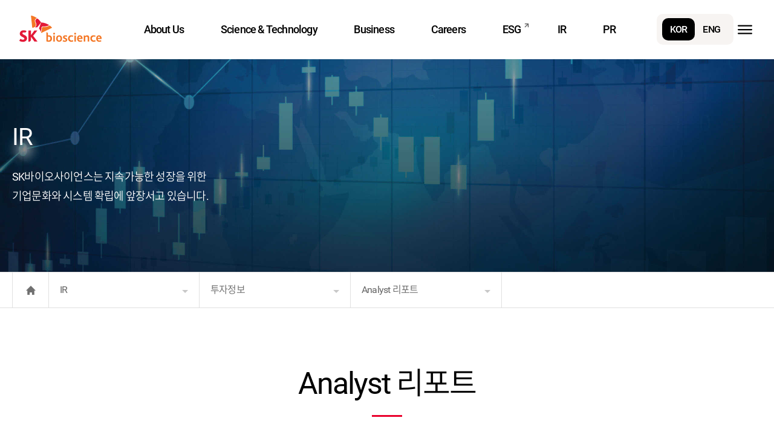

--- FILE ---
content_type: text/html; charset=UTF-8
request_url: https://www.skbioscience.com/kr/ir/stock_04_01?mode=view&id=102&
body_size: 25968
content:
<!DOCTYPE html>


<html lang="ko">
<head>
    <meta charset="UTF-8">
    <meta name="viewport" content="width=device-width, initial-scale=1.0">
	<meta name="robots" content="index,nofollow">
	<meta name="format-detection" content="telephone=no" />
	<meta name="title" content="SK 바이오사이언스">
	<meta name="description" content="백신/바이오의 혁신적 글로벌 파트너 SK 바이오사이언스 From Prevention To Cure">
	
	<meta property="og:url" content="https://www.skbioscience.com/">
	<meta property="og:type" content="website">


	
    <title>SK 바이오사이언스</title>
	<meta property="og:title" content="SK 바이오사이언스">
	<meta property="og:description" content="백신/바이오의 혁신적 글로벌 파트너 SK 바이오사이언스 From Prevention To Cure">
	
	
			<meta property="og:image" content="https://www.skbioscience.com/images/ogImage-default.jpg">
		<meta property="og:image:width" content="768">
		<meta property="og:image:height" content="439">
		<meta property="og:site_name" content="www.skbioscience.com">
	<meta property="og:locale" content="ko_KR">
	<meta name="naver-site-verification" content="4272263c0768fae01ffd06e5483c3f87283caf69" />

    <link rel="shortcut icon" type="image/png" href="https://www.skbioscience.com/images/favicon-32x32.png" sizes="32x32" />
    <link rel="shortcut icon" type="image/png" href="https://www.skbioscience.com/images/favicon-16x16.png" sizes="16x16" />
    <link rel="shortcut icon" type="image/png" href="https://www.skbioscience.com/images/favicon-128.png" sizes="128x128" />

    <link rel="stylesheet" href="/css/reset.css">
    <link rel="stylesheet" href="/css/common_new.css?ver=20240621">
    <link rel="stylesheet" href="/css/header_new.css?ver=20260101">
    <link rel="stylesheet" href="/css/footer_new.css?ver=20260101">
    <link rel="stylesheet" href="/css/kr/style.css?ver=20260203103329">
	<!---->
    <link rel="stylesheet" href="/css/style_lns.css?ver=20260203103329">
	<!---->
    <link rel="stylesheet" href="/fonts/font.css">
    <script src="/js/jquery-3.5.1.min.js"></script>
    <script src="/js/common.js?ver=20240621"></script>
    <script src="/js/gnb_new.js?ver=20260203103329"></script>
	
	<!-- Global site tag (gtag.js) - Google Analytics -->
	<!-- Google tag (gtag.js) -->
<script async src="https://www.googletagmanager.com/gtag/js?id=G-QWE2B65PST"></script>
<script>
  window.dataLayer = window.dataLayer || [];
  function gtag(){dataLayer.push(arguments);}
  gtag('js', new Date());

  gtag('config', 'G-QWE2B65PST');
</script>	

    
	<link rel="stylesheet" href="/css/animate.css">
	<script src="/js/wow.min.js"></script>
	<script>
		var wow = new WOW(
			{
			boxClass:     'wow',      // animated element css class (default is wow)
			animateClass: 'animated', // animation css class (default is animated)
			offset:       100,          // distance to the element when triggering the animation (default is 0)
			mobile:       true,       // trigger animations on mobile devices (default is true)
			live:         true,       // act on asynchronously loaded content (default is true)
			callback:     function(box) {
			},
			scrollContainer: null // optional scroll container selector, otherwise use window
		  }
		);

		$(document).ready(function(){
			wow.init();
		});

	</script>


</head>
<body>
    <a href="#content" class="go-container">본문바로가기</a>
    <div id="wrap">
        <header class="kr">
            <div class="container">
                <div id="logo"><h1><a href="/kr/main"><img src="/images/common/sk-bioscience-logo-header.svg" alt="SK bioscience 로고"></a></h1>
                </div>
                <div id="gnb">
                    <nav>
                        <ul class="depth_1">
<li>
<a href="/kr/bioscience/about_04" target="_self" class="menu">About Us</a>
<ul class="depth_2">
<li>
<a href="/kr/bioscience/about_04" target="_self">SK bioscience</a>
<ul class="depth_3">
<li>
<a href="/kr/bioscience/about_04" target="_self">기업개요</a>
</li>
<li>
<a href="/kr/bioscience/about_06" target="_self">연혁</a>
</li>
<li>
<a href="/kr/bioscience/about_03" target="_self">비전</a>
</li>
<li>
<a href="/kr/bioscience/about_07" target="_self">Contact Us</a>
</li>
</ul>
</li>
<li>
<a href="/kr/bioscience/leadership_01" target="_self">리더십</a>
<ul class="depth_3">
<li>
<a href="/kr/bioscience/leadership_01" target="_self">CEO Message</a>
</li>
</ul>
</li>
<li>
<a href="/kr/bioscience/place_01" target="_self">사업장</a>
<ul class="depth_3">
<li>
<a href="/kr/bioscience/place_01" target="_self">글로벌 R&PD센터</a>
</li>
<li>
<a href="/kr/bioscience/place_03" target="_self">L HOUSE</a>
</li>
</ul>
</li>
<li>
<a href="/kr/bioscience/place_04" target="_self">자회사</a>
<ul class="depth_3">
<li>
<a href="/kr/bioscience/place_04" target="_self">SK bioscience USA</a>
</li>
<li>
<a href="/kr/bioscience/place_05" target="_self">IDT Biologika</a>
</li>
</ul>
</li>
</ul>
</li>
<li>
<a href="/kr/tech/rnd_01" target="_self" class="menu">Science & Technology</a>
<ul class="depth_2">
<li>
<a href="/kr/tech/rnd_01" target="_self">파이프라인</a>
</li>
<li>
<a href="/kr/tech/rnd_02" target="_self">R&D</a>
</li>
<li>
<a href="/kr/tech/production_01" target="_self">Production</a>
</li>
</ul>
</li>
<li>
<a href="/kr/business/global_01" target="_self" class="menu">Business</a>
<ul class="depth_2">
<li>
<a href="/kr/business/global_01" target="_self">사업개요</a>
</li>
<li>
<a href="/kr/business/domestic_01" target="_self">국내사업</a>
</li>
<li>
<a href="/kr/business/global_02" target="_self">해외사업</a>
<ul class="depth_3">
<li>
<a href="/kr/business/global_02" target="_self">공동개발 및 기술이전</a>
</li>
<li>
<a href="/kr/business/global_03" target="_self">CDMO/CMO</a>
</li>
</ul>
</li>
<li>
<a href="/kr/business/products_01" target="_self">제품 소개</a>
<ul class="depth_3">
<li>
<a href="/kr/business/products_01" target="_self">자체 개발 제품</a>
</li>
<li>
<a href="/kr/business/products_02" target="_self">도입/유통 제품</a>
</li>
</ul>
</li>
<li>
<a href="/kr/business/partnership_01" target="_self">Global Partnership</a>
</li>
</ul>
</li>
<li>
<a href="/kr/careers/value" target="_self" class="menu">Careers</a>
<ul class="depth_2">
<li>
<a href="/kr/careers/value" target="_self">인재상</a>
</li>
<li>
<a href="/kr/careers/job_01" target="_self">직무소개</a>
<ul class="depth_3">
<li>
<a href="/kr/careers/job_01?page=bio" target="_self">Bio 연구</a>
</li>
<li>
<a href="/kr/careers/job_01?page=development" target="_self">Development</a>
</li>
<li>
<a href="/kr/careers/job_01?page=product" target="_self">생산</a>
</li>
<li>
<a href="/kr/careers/job_01?page=quality" target="_self">품질</a>
</li>
<li>
<a href="/kr/careers/job_01?page=EM" target="_self">Engineering & Maintenance</a>
</li>
<li>
<a href="/kr/careers/job_01?page=BD" target="_self">Business Development</a>
</li>
<li>
<a href="/kr/careers/job_01?page=SM" target="_self">Sales / Marketing</a>
</li>
<li>
<a href="/kr/careers/job_01?page=connection" target="_self">경영지원</a>
</li>
</ul>
</li>
<li>
<a href="/kr/careers/welfare_01" target="_self">인사/복지제도</a>
<ul class="depth_3">
<li>
<a href="/kr/careers/welfare_01" target="_self">인사제도</a>
</li>
<li>
<a href="/kr/careers/welfare_02" target="_self">복리후생</a>
</li>
<li>
<a href="/kr/careers/welfare_03" target="_self">자기개발</a>
</li>
</ul>
</li>
<li>
<a href="/kr/careers/recruit_02" target="_self">채용지원</a>
<ul class="depth_3">
<li>
<a href="/kr/careers/recruit_02" target="_self">채용 절차</a>
</li>
<li>
<a href="https://www.skcareers.com/Recruit" target="_blank">지원하기<i class="ico">새창열기 아이콘</i></a>
</li>
<li>
<a href="https://www.skcareers.com/FAQ" target="_blank">FAQs<i class="ico">새창열기 아이콘</i></a>
</li>
</ul>
</li>
</ul>
</li>
<li class="esg">
<a href="https://esg.skbioscience.com/kr/" target="_blank" class="menu">ESG<i class="ico">새창열기 아이콘</i></a>
</li>
<li>
<a href="/kr/ir/info_01" target="_self" class="menu">IR</a>
<ul class="depth_2">
<li class="full rev">
<a href="/kr/ir/info_01" target="_self">경영정보</a>
<ul class="depth_3">
<li>
<a href="/kr/ir/info_01" target="_self">기업 정보</a>
</li>
<li>
<a href="/kr/ir/info_02" target="_self">정관</a>
</li>
</ul>
</li>
<li class="full rev">
<a href="/kr/ir/financial_01" target="_self">재무정보</a>
<ul class="depth_3">
<li>
<a href="/kr/ir/financial_01" target="_self">재무제표</a>
</li>
<li>
<a href="/kr/ir/financial_02" target="_self">신용등급</a>
</li>
</ul>
</li>
<li class="rev">
<a href="/kr/ir/stock_01" target="_self">투자정보</a>
<ul class="depth_3">
<li>
<a href="/kr/ir/stock_01" target="_self">주가 현황</a>
</li>
<li>
<a href="/kr/ir/stock_02" target="_self">주주 현황</a>
</li>
<li>
<a href="/kr/ir/stock_03" target="_self">IR 자료실</a>
</li>
<li>
<a href="/kr/ir/stock_04" target="_self">Analyst 리포트</a>
</li>
<li>
<a href="/kr/ir/stock_05" target="_self">감사/사업보고서</a>
</li>
</ul>
</li>
<li class="rev">
<a href="/kr/ir/notification_01" target="_self">공시정보</a>
<ul class="depth_3">
<li>
<a href="/kr/ir/notification_01" target="_self">공고</a>
</li>
<li>
<a href="/kr/ir/notification_02" target="_self">전자공시</a>
</li>
</ul>
</li>
</ul>
</li>
<li>
<a href="/kr/news/news_01" target="_self" class="menu">PR</a>
<ul class="depth_2 rev">
<li class="rev nm">
<a href="/kr/news/news_01" target="_self">보도자료</a>
</li>
<li class="rev nm">
<a href="/kr/news/news_03" target="_self">Media Zoom</a>
</li>
<li class="rev nm">
<a href="/kr/news/brochure" target="_self">Brochure</a>
</li>
<li class="rev nm">
<a href="/kr/news/ci" target="_self">CI 소개</a>
</li>
</ul>
</li>
</ul>
                    </nav>
                </div>
				<div id="gnb-right">
					<div class="btn_lang">
						<div class="btn_lang_inner">
							<a class="kor on" href="/kr/main">KOR</a>
							<a class="eng " href="/en/main">ENG</a>
						</div>
					</div>
					<a class="btn_sitemap" href="javascript: void(0)">sitemap<i></i></a>
				</div>
            </div>
			<div id="sitemap">
				<div class="box">
					<ul class="depth_1">
<li>
<div class="depth_1_ti">
<a class="" href="/kr/bioscience/about_04" target="_self">About Us</a>
</div>
<ul class="depth_2">
<li>
<a href="/kr/bioscience/about_04" target="_self">SK bioscience</a>
<ul class="depth_3">
<li>
<a href="/kr/bioscience/about_04" target="_self">기업개요</a>
</li>
<li>
<a href="/kr/bioscience/about_06" target="_self">연혁</a>
</li>
<li>
<a href="/kr/bioscience/about_03" target="_self">비전</a>
</li>
<li>
<a href="/kr/bioscience/about_07" target="_self">Contact Us</a>
</li>
</ul>
</li>
<li>
<a href="/kr/bioscience/leadership_01" target="_self">리더십</a>
<ul class="depth_3">
<li>
<a href="/kr/bioscience/leadership_01" target="_self">CEO Message</a>
</li>
</ul>
</li>
<li>
<a href="/kr/bioscience/place_01" target="_self">사업장</a>
<ul class="depth_3">
<li>
<a href="/kr/bioscience/place_01" target="_self">글로벌 R&PD센터</a>
</li>
<li>
<a href="/kr/bioscience/place_03" target="_self">L HOUSE</a>
</li>
</ul>
</li>
<li>
<a href="/kr/bioscience/place_04" target="_self">자회사</a>
<ul class="depth_3">
<li>
<a href="/kr/bioscience/place_04" target="_self">SK bioscience USA</a>
</li>
<li>
<a href="/kr/bioscience/place_05" target="_self">IDT Biologika</a>
</li>
</ul>
</li>
</ul>
</li>
<li>
<div class="depth_1_ti">
<a class="" href="/kr/tech/rnd_01" target="_self">Science <br>& Technology</a>
</div>
<ul class="depth_2">
<li>
<a href="/kr/tech/rnd_01" target="_self">파이프라인</a>
</li>
<li>
<a href="/kr/tech/rnd_02" target="_self">R&D</a>
</li>
<li>
<a href="/kr/tech/production_01" target="_self">Production</a>
</li>
</ul>
</li>
<li>
<div class="depth_1_ti">
<a class="" href="/kr/business/global_01" target="_self">Business</a>
</div>
<ul class="depth_2">
<li>
<a href="/kr/business/global_01" target="_self">사업개요</a>
</li>
<li>
<a href="/kr/business/domestic_01" target="_self">국내사업</a>
</li>
<li>
<a href="/kr/business/global_02" target="_self">해외사업</a>
<ul class="depth_3">
<li>
<a href="/kr/business/global_02" target="_self">공동개발 및 기술이전</a>
</li>
<li>
<a href="/kr/business/global_03" target="_self">CDMO/CMO</a>
</li>
</ul>
</li>
<li>
<a href="/kr/business/products_01" target="_self">제품 소개</a>
<ul class="depth_3">
<li>
<a href="/kr/business/products_01" target="_self">자체 개발 제품</a>
</li>
<li>
<a href="/kr/business/products_02" target="_self">도입/유통 제품</a>
</li>
</ul>
</li>
<li>
<a href="/kr/business/partnership_01" target="_self">Global Partnership</a>
</li>
</ul>
</li>
<li>
<div class="depth_1_ti">
<a class="" href="/kr/careers/value" target="_self">Careers</a>
</div>
<ul class="depth_2">
<li>
<a href="/kr/careers/value" target="_self">인재상</a>
</li>
<li>
<a href="/kr/careers/job_01" target="_self">직무소개</a>
<ul class="depth_3">
<li>
<a href="/kr/careers/job_01?page=bio" target="_self">Bio 연구</a>
</li>
<li>
<a href="/kr/careers/job_01?page=development" target="_self">Development</a>
</li>
<li>
<a href="/kr/careers/job_01?page=product" target="_self">생산</a>
</li>
<li>
<a href="/kr/careers/job_01?page=quality" target="_self">품질</a>
</li>
<li>
<a href="/kr/careers/job_01?page=EM" target="_self">Engineering & Maintenance</a>
</li>
<li>
<a href="/kr/careers/job_01?page=BD" target="_self">Business Development</a>
</li>
<li>
<a href="/kr/careers/job_01?page=SM" target="_self">Sales / Marketing</a>
</li>
<li>
<a href="/kr/careers/job_01?page=connection" target="_self">경영지원</a>
</li>
</ul>
</li>
<li>
<a href="/kr/careers/welfare_01" target="_self">인사/복지제도</a>
<ul class="depth_3">
<li>
<a href="/kr/careers/welfare_01" target="_self">인사제도</a>
</li>
<li>
<a href="/kr/careers/welfare_02" target="_self">복리후생</a>
</li>
<li>
<a href="/kr/careers/welfare_03" target="_self">자기개발</a>
</li>
</ul>
</li>
<li>
<a href="/kr/careers/recruit_02" target="_self">채용지원</a>
<ul class="depth_3">
<li>
<a href="/kr/careers/recruit_02" target="_self">채용 절차</a>
</li>
<li>
<a href="https://www.skcareers.com/Recruit" target="_blank">지원하기<i class="ico">새창열기 아이콘</i></a>
</li>
<li>
<a href="https://www.skcareers.com/FAQ" target="_blank">FAQs<i class="ico">새창열기 아이콘</i></a>
</li>
</ul>
</li>
</ul>
</li>
<li>
<div class="depth_1_ti">
<a class="link" href="https://esg.skbioscience.com/kr/" target="_blank">ESG<i class="ico">새창열기 아이콘</i></a>
</div>
</li>
<li>
<div class="depth_1_ti">
<a class="" href="/kr/ir/info_01" target="_self">IR</a>
</div>
<ul class="depth_2">
<li>
<a href="/kr/ir/info_01" target="_self">경영정보</a>
<ul class="depth_3">
<li>
<a href="/kr/ir/info_01" target="_self">기업 정보</a>
</li>
<li>
<a href="/kr/ir/info_02" target="_self">정관</a>
</li>
</ul>
</li>
<li>
<a href="/kr/ir/financial_01" target="_self">재무정보</a>
<ul class="depth_3">
<li>
<a href="/kr/ir/financial_01" target="_self">재무제표</a>
</li>
<li>
<a href="/kr/ir/financial_02" target="_self">신용등급</a>
</li>
</ul>
</li>
<li>
<a href="/kr/ir/stock_01" target="_self">투자정보</a>
<ul class="depth_3">
<li>
<a href="/kr/ir/stock_01" target="_self">주가 현황</a>
</li>
<li>
<a href="/kr/ir/stock_02" target="_self">주주 현황</a>
</li>
<li>
<a href="/kr/ir/stock_03" target="_self">IR 자료실</a>
</li>
<li>
<a href="/kr/ir/stock_04" target="_self">Analyst 리포트</a>
</li>
<li>
<a href="/kr/ir/stock_05" target="_self">감사/사업보고서</a>
</li>
</ul>
</li>
<li>
<a href="/kr/ir/notification_01" target="_self">공시정보</a>
<ul class="depth_3">
<li>
<a href="/kr/ir/notification_01" target="_self">공고</a>
</li>
<li>
<a href="/kr/ir/notification_02" target="_self">전자공시</a>
</li>
</ul>
</li>
</ul>
</li>
<li>
<div class="depth_1_ti">
<a class="" href="/kr/news/news_01" target="_self">PR</a>
</div>
<ul class="depth_2">
<li>
<a href="/kr/news/news_01" target="_self">보도자료</a>
</li>
<li>
<a href="/kr/news/news_03" target="_self">Media Zoom</a>
</li>
<li>
<a href="/kr/news/brochure" target="_self">Brochure</a>
</li>
<li>
<a href="/kr/news/ci" target="_self">CI 소개</a>
</li>
</ul>
</li>
</ul>
				</div>
			</div>
			<div class="menu_bg"></div>
        </header>


                <div id="visual" style="background-image: url(/images/visual/ir.jpg);">
            <div class="container">
                <div class="box-txt ">
                    <h2 class="wow fadeInLeft">IR</h2>
                    <p class="wow fadeIn" data-id="delay-500">SK바이오사이언스는 지속가능한 성장을 위한 <br>기업문화와 시스템 확립에 앞장서고 있습니다.</p>
                </div>
            </div>
        </div>

        <div id="breadcrumb">
    <div class="container">
        <nav>
            <a class="home htxt" href="/"><img src="/images/common/ico_breadcrumb_home.png" alt="home"></a>
            <div class="depth_1 box-select short">
<a class="selected" href="javascript: void(0)">IR</a>
<ul>
<li><a href="/kr/bioscience/about_04" target="_self" tabIndex="0">About Us</a></li>
<li><a href="/kr/tech/rnd_01" target="_self" tabIndex="0">Science & Technology</a></li>
<li><a href="/kr/business/global_01" target="_self" tabIndex="0">Business</a></li>
<li><a href="/kr/careers/value" target="_self" tabIndex="0">Careers</a></li>
<li><a href="https://esg.skbioscience.com/kr/" target="_blank" tabIndex="0" title="새창 열기">ESG</a></li>
<li class="active"><a href="/kr/ir/info_01" target="_self" tabIndex="0">IR</a></li>
<li><a href="/kr/news/news_01" target="_self" tabIndex="0">PR</a></li>
</ul>

</div>
<div class="depth_2 box-select short">
<a class="selected" href="javascript: void(0)" tabindex="0">투자정보</a>
<ul>
<li><a href="/kr/ir/info_01" target="_self" tabindex="0">경영정보</a></li>
<li><a href="/kr/ir/financial_01" target="_self" tabindex="0">재무정보</a></li>
<li class="active"><a href="/kr/ir/stock_01" target="_self" tabindex="0">투자정보</a></li>
<li><a href="/kr/ir/notification_01" target="_self" tabindex="0">공시정보</a></li>
</ul>

</div>
<div class="depth_3 box-select short">
<a class="selected" href="javascript: void(0)"  onfocus="window.scrollTo(0,0);" tabindex="0">Analyst 리포트</a>
<ul>
<li><a href="/kr/ir/stock_01" target="_self" tabindex="0">주가 현황</a></li>
<li><a href="/kr/ir/stock_02" target="_self" tabindex="0">주주 현황</a></li>
<li><a href="/kr/ir/stock_03" target="_self" tabindex="0">IR 자료실</a></li>
<li class="active"><a href="/kr/ir/stock_04" target="_self" tabindex="0">Analyst 리포트</a></li>
<li><a href="/kr/ir/stock_05" target="_self" tabindex="0">감사/사업보고서</a></li>
</ul>

</div>
        </nav>
    </div>
</div>
<script>
    // document.title = "IR > 투자정보 > Analyst 리포트" ;
</script>

<div id="content" class="notification_01_wrap">
    <div class="container">
        <!-- 컨텐츠 시작 -->
        <h2 class="draft-title wow fadeIn">Analyst 리포트</h2>
        <div class="skB-tab-wrap type02">
            <!--<ul class="skB-tabBtn col2 btn-red btn-bg-w">
                <li class="skB-btn" data-rel="tbn-cont02"><a href="./stock_03">IR 자료실</a></li>
                <li class="skB-btn on" data-rel="tbn-cont03"><a href="./stock_04" title="선택됨">Analyst 리포트</a></li>
            </ul>-->
            <div class="skB-tab-contents">
                <!-- content-1 : 공고 -->
                <div id="skB-con-1" class="tbn-cont01">
                    <script>
    document.title = "IR > 투자정보 > IR 자료실 > SK바이오사이언스-실적은 기대치 하회. 앞으로가 중요" ;
</script>
<div class="formBoard">
    <div class="boardView">
        <div class="top">
            <strong>SK바이오사이언스-실적은 기대치 하회. 앞으로가 중요</strong>
            <p>2023.02.09</p>
        </div>
		        <div class="file">
            <em>첨부파일</em>
            <div>
                <a href="/inc/down.php?g=6&b=102&f=20230210104147" title="첨부파일 다운로드"><img src="/images/board/ico_down2.png" alt="첨부파일 다운로드">다올투자증권_SK바이오사이언스_20230209085810.pdf</a>
            </div>
        </div>
		        <div class="middle">
            <p>&nbsp;</p>        </div>
        <div class="bottom">
            <div class="boardNavi">
                <ul>
                                        <li>
                        <em>이전글</em>
                        <div>
                            <a href="/kr/ir/stock_04_01?page=1&mode=2&id=103">SK바이오사이언스-지금의 실적보다 앞을 보자</a>
                        </div>
                    </li>
                                                            <li>
                        <em>다음글</em>
                        <div>
                            <a href="/kr/ir/stock_04_01?page=1&mode=2&id=101">SK바이오사이언스-바닥을 찍은 실적</a>
                        </div>
                    </li>
                                    </ul>
                <a class="goList" href="/kr/ir/stock_04?page=1">
                    <i><img src="/images/board/ico_list.png" alt="목록 바로가기"></i>
                </a>
            </div>
        </div>
    </div>
    
</div>


                </div>
                
            </div>
        </div>


        <!-- 컨텐츠 끝 -->

        
    </div>
</div>

		<footer class="section">
            <div class="container">
				<div class="footer-top">
					<div class="footer-btns">
						<ul class="">
													<li><a href="https://esg.skbioscience.com/kr/" target="_blank">ESG</a></li>
							<li><a href="https://www.skcareers.com/" target="_blank">인재채용</a></li>
							<li><a href="/kr/bioscience/about_07">고객센터</a></li>
							<li><a href="https://ethics.sk.co.kr/" target="_blank">SK윤리경영 상담 제보</a></li>
							<li><a href="/kr/policy/policy">개인정보처리방침</a></li>
												</ul>
					</div><!-- footer-btns-->
					<div class="gl_btns">
						<div class="family-site">
						                        	<select id="gourl2" name="gourl2" title="FAMILY SITE 선택">
								<option value="">Family Site</option>
								<option value="https://www.skdiscovery.com/" >SK디스커버리</option>
								<option value="https://www.skchemicals.com/" >SK케미칼</option>
								<option value="https://www.skinnovation.com/" >SK이노베이션</option>
								<option value="https://skenergy.com/" >SK에너지</option>
								<option value="https://www.skgeocentric.com/" >SK지오센트릭</option>
								<option value="https://www.skenmove.com/" >SK엔무브</option>
								<option value="https://www.skincheonpetrochem.com" >SK인천석유화학</option>
								<option value="https://www.skc.kr" >SKC</option>
								<option value="https://www.skens.com/" >SK E&S</option>
								<option value="https://www.skgas.co.kr" >SK가스</option>
								<option value="https://www.sktelecom.com" >SK텔레콤</option>
								<option value="https://www.skax.co.kr/" >SK AX</option>
								<option value="https://www.skplanet.com" >SK플래닛</option>
								<option value="https://www.skhynix.com/" >SK하이닉스</option>
								<option value="https://www.skbroadband.com" >SK브로드밴드</option>
								<option value="https://www.sknetworks.com" >SK네트웍스</option>
								<option value="https://www.skecoplant.com/" >SK에코플랜트</option>
								<option value="https://www.skshipping.com" >SK해운</option>
								<option value="https://www.sks.co.kr" >SK증권</option>
								<option value="https://www.skcareers.com/"  onblur="">SK채용</option>
							</select>							

					<script>
						$('#gourl2').on('change',function(){
							if($(this).val() != ''){
								window.open(''+$(this).val()+'');
							}
						});
					</script>

						</div>
						<div class="gl_btns_bott">
							<div class="btn_lang">
								<div class="btn_lang_inner">
									<a class="kor on" href="/kr/main">KOR</a>
									<a class="eng " href="/en/main">ENG</a>
								</div>
							</div>
							<div class="btns_sns">
								<div class="btn_linkedin"><a href="https://www.linkedin.com/company/skbioscience/" target="_blank"></a></div>
								<div class="btn_utube"><a href="https://www.youtube.com/@officialskbioscience" target="_blank"></a></div>
							</div>
						</div>
													<div class="wa_mob"><img src="/images/main/wa-mark.png" alt="접근성 마크"></div>
											</div><!--gl_btns-->
				</div><!-- footer-top-->
				<div class="footer-bott">
					<div class="company-info">
						<div class="footer-logo"><img src="/images/main/footer-logo.svg" alt="SK bioscience 로고"></div>
													<p class="addr">[21984] 인천광역시 연수구 연구단지로 38 SK바이오사이언스(주)</p>
												<p class="copyright">Copyright(c) SK bioscience. All Right Reserved</p>
					</div>
											<div class="wa"><img src="/images/main/wa-mark.png" alt="접근성 마크"></div>
					

				</div>

            </div>
        </footer>
    </div>
</body>

<script type="application/ld+json">
{
 "@context": "http://schema.org",
 "@type": "Organization",
 "name": "SK 바이오사이언스",
 "url": "https://www.skbioscience.com",
 "sameAs": [
   "https://www.youtube.com/@officialskbioscience"
 ]
}
</script>

</html>

--- FILE ---
content_type: text/css
request_url: https://www.skbioscience.com/css/reset.css
body_size: 11711
content:
/*! sanitize.css v7.0.3 | CC0 License | github.com/csstools/sanitize.css */

/* Document
 * ========================================================================== */

/**
 * 1. Remove repeating backgrounds in all browsers (opinionated).
 * 2. Add border box sizing in all browsers (opinionated).
 */

*,
::before,
::after {
    background-repeat: no-repeat; /* 1 */
    box-sizing: border-box; /* 2 */
}

/**
 * 1. Add text decoration inheritance in all browsers (opinionated).
 * 2. Add vertical alignment inheritance in all browsers (opinionated).
 */

::before,
::after {
    text-decoration: inherit; /* 1 */
    vertical-align: inherit; /* 2 */
}

/**
 * 1. Use the default cursor in all browsers (opinionated).
 * 2. Use the default user interface font in all browsers (opinionated).
 * 3. Correct the line height in all browsers.
 * 4. Use a 4-space tab width in all browsers (opinionated).
 * 5. Prevent adjustments of font size after orientation changes in
 *    IE on Windows Phone and in iOS.
 * 6. Breaks words to prevent overflow in all browsers (opinionated).
 */

html {
    cursor: default; /* 1 */
    font-family:
            system-ui,
                /* macOS 10.11-10.12 */ -apple-system,
                /* Windows 6+ */ Segoe UI,
                /* Android 4+ */ Roboto,
                /* Ubuntu 10.10+ */ Ubuntu,
                /* Gnome 3+ */ Cantarell,
                /* KDE Plasma 4+ */ Oxygen,
                /* fallback */ sans-serif,
                /* macOS emoji */ "Apple Color Emoji",
                /* Windows emoji */ "Segoe UI Emoji",
                /* Windows emoji */ "Segoe UI Symbol",
                /* Linux emoji */ "Noto Color Emoji"; /* 2 */

    line-height: 1.15; /* 3 */
    -moz-tab-size: 4; /* 4 */
    tab-size: 4; /* 4 */
    -ms-text-size-adjust: 100%; /* 5 */
    -webkit-text-size-adjust: 100%; /* 5 */
    word-break: break-word; /* 6 */
}

/* Sections
 * ========================================================================== */

/**
 * Remove the margin in all browsers (opinionated).
 */

body {
    margin: 0;
}

/**
 * Correct the font size and margin on `h1` elements within `section` and
 * `article` contexts in Chrome, Firefox, and Safari.
 */

h1 {
    font-size: 2em;
    margin: 0;
}

h2 {
    margin: 0;
}

/* Grouping content
 * ========================================================================== */

/**
 * 1. Add the correct sizing in Firefox.
 * 2. Show the overflow in Edge and IE.
 */

hr {
    height: 0; /* 1 */
    overflow: visible; /* 2 */
}

/**
 * Add the correct display in IE.
 */

main {
    display: block;
}

/**
 * Remove the list style on navigation lists in all browsers (opinionated).
 */

ol,
ul {
    margin: 0;
    padding: 0;
    list-style: none;
}

/**
 * 1. Use the default monospace user interface font
 *    in all browsers (opinionated).
 * 2. Correct the odd `em` font sizing in all browsers.
 */

pre {
    font-family:
        /* macOS 10.10+ */ Menlo,
        /* Windows 6+ */ Consolas,
        /* Android 4+ */ Roboto Mono,
        /* Ubuntu 10.10+ */ Ubuntu Monospace,
        /* KDE Plasma 4+ */ Oxygen Mono,
        /* Linux/OpenOffice fallback */ Liberation Mono,
        /* fallback */ monospace; /* 1 */

    font-size: 1em; /* 2 */
}

/* Text-level semantics
 * ========================================================================== */

/**
 * Remove the gray background on active links in IE 10.
 */

a {
    margin: 0;
    background-color: transparent;
    text-decoration: none;
    color: inherit;
}

/**
 * Add the correct text decoration in Edge, IE, Opera, and Safari.
 */

abbr[title] {
    text-decoration: underline;
    text-decoration: underline dotted;
}

/**
 * Add the correct font weight in Chrome, Edge, and Safari.
 */

b,
strong {
    font-weight: normal;
}

p {
    margin: 0;}

/**
 * 1. Use the default monospace user interface font
 *    in all browsers (opinionated).
 * 2. Correct the odd `em` font sizing in all browsers.
 */

code,
kbd,
samp {
    font-family:
        /* macOS 10.10+ */ Menlo,
        /* Windows 6+ */ Consolas,
        /* Android 4+ */ Roboto Mono,
        /* Ubuntu 10.10+ */ Ubuntu Monospace,
        /* KDE Plasma 4+ */ Oxygen Mono,
        /* Linux/OpenOffice fallback */ Liberation Mono,
        /* fallback */ monospace; /* 1 */

    font-size: 1em; /* 2 */
}

/**
 * Add the correct font size in all browsers.
 */

small {
    font-size: 80%;
}

/*
 * Remove the text shadow on text selections in Firefox 61- (opinionated).
 * 1. Restore the coloring undone by defining the text shadow
 *    in all browsers (opinionated).
 */

::-moz-selection {
    background-color: #b3d4fc; /* 1 */
    color: #000; /* 1 */
    text-shadow: none;
}

::selection {
    background-color: #b3d4fc; /* 1 */
    color: #000; /* 1 */
    text-shadow: none;
}

/* Embedded content
 * ========================================================================== */

/*
 * Change the alignment on media elements in all browers (opinionated).
 */

audio,
canvas,
iframe,
img,
svg,
video {
    vertical-align: middle;
}

/**
 * Add the correct display in IE 9-.
 */

audio,
video {
    display: inline-block;
}

/**
 * Add the correct display in iOS 4-7.
 */

audio:not([controls]) {
    display: none;
    height: 0;
}

/**
 * Remove the border on images inside links in IE 10-.
 */

img {
    border-style: none;
}

/**
 * Change the fill color to match the text color in all browsers (opinionated).
 */

svg {
    fill: currentColor;
}

/**
 * Hide the overflow in IE.
 */

svg:not(:root) {
    overflow: hidden;
}

/* Tabular data
 * ========================================================================== */

/**
 * Collapse border spacing in all browsers (opinionated).
 */

table {
    border-collapse: collapse;
}

/* Forms
 * ========================================================================== */

/**
 * Inherit styling in all browsers (opinionated).
 */

button,
input,
select,
textarea {
    font-family: inherit;
    font-size: inherit;
    line-height: inherit;
    outline: none;
}

/**
 * Remove the margin in Safari.
 */

button,
input,
select {
    margin: 0;
}

/**
 * 1. Show the overflow in IE.
 * 2. Remove the inheritance of text transform in Edge, Firefox, and IE.
 */

button {
    overflow: visible; /* 1 */
    text-transform: none; /* 2 */
}

/**
 * Correct the inability to style clickable types in iOS and Safari.
 */

button,
[type="button"],
[type="reset"],
[type="submit"] {
    -webkit-appearance: button;
}

/**
 * Correct the padding in Firefox.
 */

fieldset {
    margin: 0;
    padding: 0;
    border: none;
}

/**
 * Show the overflow in Edge and IE.
 */

input {
    overflow: visible;
}

/**
 * 1. Correct the text wrapping in Edge and IE.
 * 2. Correct the color inheritance from `fieldset` elements in IE.
 */

legend {
    color: inherit; /* 2 */
    display: table; /* 1 */
    max-width: 100%; /* 1 */
    white-space: normal; /* 1 */
}

/**
 * 1. Add the correct display in Edge and IE.
 * 2. Add the correct vertical alignment in Chrome, Firefox, and Opera.
 */

progress {
    display: inline-block; /* 1 */
    vertical-align: baseline; /* 2 */
}

/**
 * Remove the inheritance of text transform in Firefox.
 */

select {
    text-transform: none;
	
}
select:focus {
	outline: auto;
}
/**
 * 1. Remove the margin in Firefox and Safari.
 * 2. Remove the default vertical scrollbar in IE.
 * 3. Change the resize direction on textareas in all browsers (opinionated).
 */

textarea {
    margin: 0; /* 1 */
    overflow: auto; /* 2 */
    resize: vertical; /* 3 */
}

/**
 * Remove the padding in IE 10-.
 */

[type="checkbox"],
[type="radio"] {
    padding: 0;
}

/**
 * 1. Correct the odd appearance in Chrome and Safari.
 * 2. Correct the outline style in Safari.
 */

[type="search"] {
    -webkit-appearance: textfield; /* 1 */
    outline-offset: -2px; /* 2 */
}

/**
 * Correct the cursor style of increment and decrement buttons in Safari.
 */

::-webkit-inner-spin-button,
::-webkit-outer-spin-button {
    height: auto;
}

/**
 * Correct the text style of placeholders in Chrome, Edge, and Safari.
 */

::-webkit-input-placeholder {
    color: inherit;
    opacity: 0.54;
}

/**
 * Remove the inner padding in Chrome and Safari on macOS.
 */

::-webkit-search-decoration {
    -webkit-appearance: none;
}

/**
 * 1. Correct the inability to style clickable types in iOS and Safari.
 * 2. Change font properties to `inherit` in Safari.
 */

::-webkit-file-upload-button {
    -webkit-appearance: button; /* 1 */
    font: inherit; /* 2 */
}

table > caption {
	position: absolute;
    width: 0;
    height: 0;
    overflow: hidden;
}

/**
 * Remove the inner border and padding of focus outlines in Firefox.
 */

::-moz-focus-inner {
    border-style: none;
    padding: 0;
}

/**
 * Restore the focus outline styles unset by the previous rule in Firefox.
 */

:-moz-focusring {
    outline: 1px dotted ButtonText;
}

/* Interactive
 * ========================================================================== */

/*
 * Add the correct display in Edge and IE.
 */

details {
    display: block;
}

/*
 * Add the correct styles in Edge, IE, and Safari.
 */

dialog {
    background-color: white;
    border: solid;
    color: black;
    display: block;
    height: -moz-fit-content;
    height: -webkit-fit-content;
    height: fit-content;
    left: 0;
    margin: auto;
    padding: 1em;
    position: absolute;
    right: 0;
    width: -moz-fit-content;
    width: -webkit-fit-content;
    width: fit-content;
}

dialog:not([open]) {
    display: none;
}

/*
 * Add the correct display in all browsers.
 */

summary {
    display: list-item;
}

/* Scripting
 * ========================================================================== */

/**
 * Add the correct display in IE 9-.
 */

canvas {
    display: inline-block;
}

/**
 * Add the correct display in IE.
 */

template {
    display: none;
}

/* User interaction
 * ========================================================================== */

/*
 * 1. Remove the tapping delay on clickable elements
      in all browsers (opinionated).
 * 2. Remove the tapping delay in IE 10.
 */

a,
area,
button,
input,
label,
select,
summary,
textarea,
[tabindex] {
    -ms-touch-action: manipulation; /* 1 */
    touch-action: manipulation; /* 2 */
}

/**
 * Add the correct display in IE 10-.
 */

[hidden] {
    display: none;
}

/* Accessibility
 * ========================================================================== */

/**
 * Change the cursor on busy elements in all browsers (opinionated).
 */

[aria-busy="true"] {
    cursor: progress;
}

/*
 * Change the cursor on control elements in all browsers (opinionated).
 */

[aria-controls] {
    cursor: pointer;
}

/*
 * Change the cursor on disabled, not-editable, or otherwise
 * inoperable elements in all browsers (opinionated).
 */

[aria-disabled],
[disabled] {
    cursor: not-allowed;
}

/*
 * Change the display on visually hidden accessible elements
 * in all browsers (opinionated).
 */

[aria-hidden="false"][hidden]:not(:focus) {
    clip: rect(0, 0, 0, 0);
    display: inherit;
    position: absolute;
}

--- FILE ---
content_type: text/css
request_url: https://www.skbioscience.com/css/common_new.css?ver=20240621
body_size: 5263
content:
@import url(https://fonts.googleapis.com/earlyaccess/notosanskr.css);
* {font-family: 'roboto', 'NotoSansCJKkr', sans-serif;;}


/* FONT */
div, li, 
h1, h2, h3, h4, h5, 
span, p, strong, em, i, a { letter-spacing: -.8px; line-height: 1; word-break: keep-all; }

.htxt { font-size: 0; color: transparent; }
.container { margin: 0 auto; padding: 0 20px; width: 100%; max-width: 1320px; height: 100%; }
h1, h2, h3, h4, h5, h6 { padding: 0; margin: 0; }

.f-nanum { font-family: 'NanumSquare', sans-serif; }

.align-left { text-align: left; }
.align-center { text-align: center; }

/* VISUAL */
#visual { padding-top: 98px; width: 100%; height: 450px; background-color: #ccc; background-repeat: no-repeat; background-position: center; background-size: cover; }
#visual .container { display: flex; align-items: center; }
#visual .box-txt { color: #fff; }
#visual h2 { font-size: 40px; font-weight: 400; color: inherit; }
#visual p { margin-top: 30px; font-size: 18px; line-height: 1.8; color: inherit; }

/* BREADCRUMB */
#breadcrumb { width: 100%; height: 60px; border: 1px solid #e0e0e0; border-left: 0; border-right: 0; }
#breadcrumb nav { display: flex; width: 100%; height: 100%;}
#breadcrumb nav .home { display: flex; justify-content: center; align-items: center; width: 60px; height: 100%; border-left: 1px solid #e0e0e0;  }
#breadcrumb nav .box-select { position: relative; width: 250px; height: 100%; }
#breadcrumb nav .box-select a.selected { border: 0; border-right: 1px solid #e0e0e0; }
#breadcrumb nav .box-select a.selected:hover ul {display: block;}
#breadcrumb nav .box-select:nth-child(2) a.selected { border-left: 1px solid #e0e0e0; }
#breadcrumb nav .box-select ul { bottom: -1px; }

#content { min-height: 800px; }

/* INPUT */
.box-input { width: 100%; height: 100%; }
.box-input input { width: 100%; height: 100%; font-size: 18px; color: #666; border: none; background-color: transparent; }
.box-input input::placeholder {color: #666;}
.box-input button { padding: 0; width: 100%; height: 100%; border: none; background-color: transparent; }
.box-input button:focus {outline:auto;}

.box-select { position: relative; width: 100%; height: 100%; z-index: 1; }
.box-select a.selected { display: flex; align-items: center; position: relative; width: 100%; height: 100%; font-size: 16px; color: #666666; font-weight: 300; border: 1px solid #e0e0e0; }
.box-select a.selected:after { content: ""; display: block; position: absolute; top: 50%; right: 18px; width: 0px; height: 0px; border-top: 5px solid none; border-bottom:5px solid #c8c8c8; border-right: 5px solid transparent; border-left: 5px solid transparent; transform: rotate(180deg) translateY(0%); }
.box-select:hover a.selected:after { top: calc(50% - 5px); border-bottom-color:#b1b1b1; transform: rotate(0deg) translateY(50%); }
.box-select ul { display: none; position: absolute; bottom: 0px; left: 0; width: 100%; border: 1px solid #e0e0e0; background-color: #fff; transform: translateY(100%); }
.box-select ul.on { display: block; }
.box-select ul li { margin-top: 15px; text-align:left;  }
.box-select ul li:first-child { margin-top: 0px; }
/*.box-select ul li a { display: inline-block; width: auto; font-size: 16px; color: #b5b5b5; border-bottom: 1px solid transparent; }*/
.box-select ul li a { display: inline-block; width: auto; font-size: 16px; color: #545454; border-bottom: 1px solid transparent; }
.box-select ul li a:hover,
.box-select ul li.active a { color: #ea002c; border-color: #ea002c; }
.box-select ~ .box-select a.selected { border-left: none; }
.formBoard .box-select ~ .box-select a.selected { border-left: 1px solid #e0e0e0; }
.box-select ~ .box-select ul { width: calc(100% + 1px); transform: translate(-1px, 100%); }

.box-select ul li.mobile_only {display:none;}
.box-select ul li.mobile_only + li:nth-child(2) {margin-top:0;}

.box-select.short a.selected { padding: 0 18px; }
.box-select.short a.selected:after { right: 18px; }
.box-select.long a.selected { padding: 0 30px; }
.box-select.long a.selected:after { right: 30px; }
.box-select.short ul { padding: 22px 18px; }
.box-select.long ul { padding: 30px; }

.box-select.gray a.selected { background-color: #fafafa; }

@media (max-width: 1023px) {
    #visual { height: 400px; }
    #breadcrumb .container { padding: 0; }
}

@media (max-width: 767px) {
    .container { padding: 0 10px; }

    #visual { height: 360px; }
    #visual h2 { font-size: 34px; }
    #visual p { margin-top: 15px; font-size: 16px; }
    #visual p br { display: none; }

    #breadcrumb nav .home { display: none; }
    #breadcrumb nav .depth_1 { display: none; }
    #breadcrumb nav .box-select { width: 100%; }

    /* .box-select a.selected { font-size: 13px; } */
    .box-select ul li a { font-size: 14px; }

	.box-select ul li.mobile_only {display:block;}
	.box-select ul li.mobile_only + li:nth-child(2) {margin-top:15px;}
}

@media (max-width: 425px) {
    /* #visual { height: 250px; } */
}

@media (max-width: 375px) {
    /* #visual { height: 220px; } */
}

.go-container {position: fixed; top: -55px; left:0; right:0; z-index: 9999; text-align: center; padding: 15px 0; width: 100%; color:#000; background:#efefef; width:100%;}
.go-container:focus {top: 0; border: 2px solid #EA002C;}


--- FILE ---
content_type: text/css
request_url: https://www.skbioscience.com/css/header_new.css?ver=20260101
body_size: 11671
content:
header { position: fixed; top: 0; left: 0; width: 100%; height: auto;  background-color: rgba(255, 255, 255, 1); z-index: 999;  border-bottom: 1px solid transparent; /*transition: all .3s ease-in-out;*/ transition:all .3s ease-in-out; }
header.on {border-bottom:solid 1px #ddd;}
/*header.on::before {content:"";position:absolute; top:98px; left:0; z-index:900; display:block; width:100vw; height:calc(100vh - 98px);  background:rgba(0,0,0,.3); }*/
header.on .menu_bg {display:block;position:absolute; top:98px; left:0; z-index:901; display:block; width:100vw; height:380px;  background:#fff; border-bottom:solid 1px #ddd;  }

header .container { display: flex; justify-content: space-between; align-items:center; padding: 0 50px; max-width: 1920px; height: auto; min-height:97px; background:#fff;}
header #logo {width:140px; }
header #logo img {width:100%;}

header.on,
header.scroll {filter: drop-shadow(0px 5px 4px rgba(0,0,0,.1));}

/* GNB */
header #gnb { width: 100%; height:97px; max-width: 963px; transition: all .3s ease-in-out; background:#fff; }
/*header #gnb.on { height: 400px; }*/
header #gnb nav {width: 100%; height:100%; display:flex; align-items:center;  justify-content: space-between;}

header #gnb .depth_1 { display: flex; align-items:center; justify-content: space-between; width: 100%; height: 100%; }
header #gnb .depth_1 > li { height:100%; height:100%;  position:relative;  }
header #gnb .depth_1 > li > a { display: flex; align-items:center; width:100%; height:100%; position:relative; font-size:18px; font-weight:500; color:#000;}
header #gnb .depth_1 > li { display: flex; align-items: center; color: #fff; transition: opacity .3s ease-in-out; }
header #gnb .depth_1 > li:has(a[href='/kr/policy/']) {display: none;}
header #gnb .depth_1 > li > a > i.ico { position:absolute; top:50%; transform:translateY(-12px); right:-15px; width: 10px; height: 10px; font-size: 0px; color: transparent; background-image: url('/images/main/link-ico3.png'); background-size: 100%; }
header #gnb .depth_1 > li > a > i.ico { background-image: url('/images/main/link-ico2.png'); }

header #gnb-right {display:flex; align-items:center; justify-content:flex-end; gap:21px;}
header #gnb-right  a.btn_sitemap { display: block; width: 37px; height: 37px; font-size: 0; color: transparent; background:url(/images/common/header-ico-sitemap.svg) no-repeat center;  }
header #gnb-right  a.btn_sitemap.close {background:url(/images/common/btn_sitemap_close.svg) no-repeat center;}

header #gnb-right .btn_lang {width:127px; padding:7px 9px; background:#f7f4f2; border-radius:10px;}
header #gnb-right .btn_lang .btn_lang_inner {display:flex; align-items:center; }
header #gnb-right .btn_lang .btn_lang_inner a {display:block; width:59px; height:37px; text-align:center; line-height:37px; font-size:16px; color:#000; font-weight:500;}
header #gnb-right .btn_lang .btn_lang_inner a.on {background:#000; color:#fff; border-radius:10px; }

header #gnb-right .btn_lang .btn_lang_inner:hover a {background:none; color:#000;}
header #gnb-right .btn_lang .btn_lang_inner a:hover {background:#000; color:#fff; border-radius:10px; }

header #gnb .depth_1 > li > ul.depth_2 {display:none; position:absolute; left:0; top:135px;  z-index:902; text-align:left; /*display:flex;*/}
header #gnb .depth_1 > li.on:nth-child(1) > ul.depth_2 {display:flex;  align-items:flex-start;  gap:90px;}
header #gnb .depth_1 > li.on:nth-child(2) > ul.depth_2 {display:block;}
header #gnb .depth_1 > li.on:nth-child(3) > ul.depth_2 {display:flex; left:-100px; flex-direction: column; flex-wrap:wrap;  gap:0 90px; max-height:300px;}
header #gnb .depth_1 > li.on:nth-child(4) > ul.depth_2 {display:flex; left:-280px; align-items:flex-start;  gap:90px;}
header #gnb .depth_1 > li.on:nth-child(6) > ul.depth_2 {display:flex; left:-400px; align-items:flex-start;  gap:90px;}
header #gnb .depth_1 > li.on:nth-child(7) > ul.depth_2 {display:block; left:-10px;}

header.en #gnb .depth_1 > li.on:nth-child(5) > ul.depth_2 {display:flex; left:-600px; align-items:flex-start;  gap:90px;}
header.en #gnb .depth_1 > li.on:nth-child(6) > ul.depth_2 {display:block; left:-10px;}


header #gnb .depth_1 > li > ul.depth_2 > li {margin-bottom:10px;}
header #gnb .depth_1 > li > ul.depth_2 > li > a {display:block; color:#454545; font-size:22px; font-weight:500; margin-bottom:25px; white-space:nowrap;}
header #gnb .depth_1 > li > ul.depth_2 > li > ul.depth_3 > li > a {position:relative; padding-left:0; display:inline-block; color:#666; font-size:16px; font-weight:400; margin-bottom:18px;  white-space:nowrap;}

header #gnb .depth_1 > li > ul.depth_2 > li > ul.depth_3 > li > a > i.ico { position:absolute; top:50%; transform:translateY(-9px); right:-15px; width: 10px; height: 10px; font-size: 0px; color: transparent; background-image: url('/images/main/link-ico3.png'); background-size: 100%; }
header #gnb .depth_1 > li > ul.depth_2 > li > ul.depth_3 > li > a > i.ico { background-image: url('/images/main/link-ico2.png'); }

/*header #gnb .depth_1:hover > li > ul.depth_2 { width:100%; position:absolute; left:0; top:97px; display:block; background:#000;}*/

/* SITEMAP */

/*html, body {overflow:hidden;}*/

#sitemap { display:none; position: fixed; top: 85px; left: 0; width: 100%; height:100vh; background-color: #fff; overflow-y:auto;}
#sitemap .box { margin: 0 auto; padding: 50px 20px 250px; width:100%; height:auto; max-width: 1520px; text-align:left; }
#sitemap .box ul.depth_1 {}
#sitemap .box ul.depth_1 > li {padding:40px 0 40px 40px; display:flex; }
#sitemap .box ul.depth_1 > li + li {border-top: solid 1px #DFDFDF; }

#sitemap .box ul.depth_1 > li .depth_1_ti {width:270px;}
#sitemap .box ul.depth_1 > li .depth_1_ti a {font-size:22px; color:#000; font-weight:700; line-height:1.4; position:relative; padding-right:17px;} 
#sitemap .box ul.depth_1 > li .depth_1_ti a i.ico { position:absolute; top:5px; right:0; display:block; width:16px; height:16px; font-size:0; background:url(/images/common/ico-sitemap_depth1_blank.svg) no-repeat right top;  }

#sitemap .box ul.depth_1 > li > ul.depth_2 {display:flex; width:calc(100% - 270px); padding-top:3px; }
#sitemap .box ul.depth_1 > li > ul.depth_2 > li {width:20%;}
#sitemap .box ul.depth_1 > li > ul.depth_2 > li > a {display:block; font-size:18px; line-height:1.4; font-weight:500; color:#000; margin-bottom:16px;}

#sitemap .box ul.depth_1 > li > ul.depth_2 > li > ul.depth_3 > li {}
#sitemap .box ul.depth_1 > li > ul.depth_2 > li > ul.depth_3 > li a {font-size:16px; font-weight:400; color:#666; line-height:1.4;  position:relative; padding-right:17px; } 
#sitemap .box ul.depth_1 > li > ul.depth_2 > li > ul.depth_3 > li a i.ico { position:absolute; top:3px; right:0; display:block; width:16px; height:16px; font-size:0; background:url(/images/common/ico-sitemap_depth3_blank.svg) no-repeat right top;  }
#sitemap .box ul.depth_1 > li > ul.depth_2 > li > ul.depth_3 > li + li {margin-top:10px;}

@media (max-width: 1500px) {
	header .container {padding:0 30px;}
	header #gnb {max-width:64%;}
}

@media (min-width: 1280px) {
	header #gnb-right .btn_lang {display:block !important;}
}

@media (max-width: 1279px) {
	header .container {padding:0 20px 0 30px;}
	header #gnb {max-width:60%;}

	#sitemap .box ul.depth_1 > li .depth_1_ti {width:200px;}
	#sitemap .box ul.depth_1 > li > ul.depth_2 {width:calc(100% - 200px);}

	header #gnb-right .btn_lang {display:none;}

	header #gnb .depth_1 > li.on:nth-child(1) > ul.depth_2 {display:flex; left:-100px;  align-items:flex-start;  gap:60px;}
	header #gnb .depth_1 > li.on:nth-child(2) > ul.depth_2 {display:block;}
	header #gnb .depth_1 > li.on:nth-child(3) > ul.depth_2 {display:flex; left:-100px; flex-direction: column; flex-wrap:wrap;  gap:0 60px; max-height:300px;}
	header #gnb .depth_1 > li.on:nth-child(4) > ul.depth_2 {display:flex; left:-400px; align-items:flex-start;  gap:60px;}
	header #gnb .depth_1 > li.on:nth-child(6) > ul.depth_2 {display:flex; left:-450px; align-items:flex-start;  gap:60px;}
	header #gnb .depth_1 > li.on:nth-child(7) > ul.depth_2 {display:block; left:-10px;}

	header.en #gnb .depth_1 > li.on:nth-child(1) > ul.depth_2 {display:flex; left:-160px;  align-items:flex-start;  gap:60px;}
	header.en #gnb .depth_1 > li.on:nth-child(5) > ul.depth_2 {display:flex; left:-620px; align-items:flex-start;  gap:60px;}
	header.en #gnb .depth_1 > li.on:nth-child(6) > ul.depth_2 {display:block; left:-100px;}

}



@media (max-width: 1023px) {
	header #gnb {display:none;}

	#sitemap .box {padding:0 20px 150px; }

	#sitemap .box ul.depth_1 > li { flex-wrap:wrap; padding: 40px 0 40px 20px;}
	#sitemap .box ul.depth_1 > li > .depth_1_ti {width:100%; }
	#sitemap .box ul.depth_1 > li > .depth_1_ti a {font-size:26px;}
	#sitemap .box ul.depth_1 > li > .depth_1_ti > a:not([target="_blank"]) {margin-bottom:20px; display:inline-block;}
	#sitemap .box ul.depth_1 > li > .depth_1_ti > a br {display:none;}
	#sitemap .box ul.depth_1 > li > ul.depth_2 {width:100%;}

	#sitemap .box ul.depth_1 > li > ul.depth_2 {flex-wrap:wrap;}
	#sitemap .box ul.depth_1 > li > ul.depth_2 > li {width:25%;}

}

@media (max-width: 970px) {

}

@media (min-width: 768px) {
	#sitemap .box ul.depth_1 > li > ul.depth_2 {display:flex !important;}
}

@media (max-width: 767px) {
	#sitemap .box {padding:30px 0 100px;}
	#sitemap .box ul.depth_1 > li {padding:0;position:relative;}

	#sitemap .box ul.depth_1 > li > ul.depth_2 > li {width:100%; position:relative;}
	#sitemap .box ul.depth_1 > li > .depth_1_ti > a:not([target="_blank"]) {margin-bottom:0; display:block; width:100%; padding:15px 30px;}
	#sitemap .box ul.depth_1 > li > .depth_1_ti > a {margin-bottom:0; display:block; width:100%;  padding:15px 30px;}
	#sitemap .box ul.depth_1 > li > ul.depth_2 > li > a {margin-bottom:0; display:block; width:100%; padding:15px 30px;}
	#sitemap .box ul.depth_1 > li > ul.depth_2 > li:last-child {margin-bottom:20px;}

	#sitemap .box ul.depth_1 > li > ul.depth_2 > li > ul.depth_3 > li a { display:block; width:100%; padding:5px 20px 5px 40px;}
	#sitemap .box ul.depth_1 > li > ul.depth_2 > li > ul.depth_3 > li + li {margin-top:0;}
	#sitemap .box ul.depth_1 > li > ul.depth_2 > li > ul.depth_3 > li:last-child {margin-bottom:20px;}

	#sitemap .box ul.depth_1 > li .depth_1_ti a i.ico {top:50%; transform:translateY(-40%); right:25px;}
	#sitemap .box ul.depth_1 > li > ul.depth_2 > li > ul.depth_3 > li a i.ico {top:50%; transform:translateY(-50%); right:25px;}

	#sitemap .box ul.depth_1 > li:has(ul.depth_2)::after {display:block; content:""; position:absolute; top:30px; right:20px; width:19px; height:10px; background:url(/images/common/bul-sitemap-toggle.svg) no-repeat center;}
	#sitemap .box ul.depth_1 > li > ul.depth_2 > li:has(ul.depth_3)::after {display:block; content:""; position:absolute; top:20px; right:20px; width:19px; height:10px; background:url(/images/common/bul-sitemap-toggle2.svg) no-repeat center;}

	#sitemap .box ul.depth_1 > li.open:has(ul.depth_2)::after { transform:rotate(180deg); }

	#sitemap .box ul.depth_1 > li > ul.depth_2 {display:none;}
	#sitemap .box ul.depth_1 > li > ul.depth_2 > li > ul.depth_3 {display:none;}

	#sitemap .box ul.depth_1 > li > ul.depth_2 > li.open:has(ul.depth_3)::after { transform:rotate(180deg); }
	

}


@media (max-width: 600px) {
	header #logo {width:120px;}
	header #gnb-right {gap:13px;}
	header .container {padding: 0 15px 0 20px; min-height:70px;}
	header #gnb-right .btn_lang {width:112px;}
	header #gnb-right .btn_lang .btn_lang_inner a {font-size:14px; width:47px; height:30px; line-height:30px;}

	#sitemap {top:70px;}

}

--- FILE ---
content_type: text/css
request_url: https://www.skbioscience.com/css/footer_new.css?ver=20260101
body_size: 7256
content:
footer { width: 100%; max-width:1920px; background-color: #fff; padding:75px 82px 50px; margin:0 auto;}

footer .container { width:100%;  max-width:1920px; border-top:solid 1px rgba(0, 0, 0, 0.20); padding:0; padding:50px 10px 0; }
footer .container .footer-top {width:100%; display:flex; align-items:flex-start; justify-content:space-between;}
footer .container .footer-top .footer-btns {}
footer .container .footer-top .footer-btns ul {display:flex; align-items:flex-start; gap:44px; }
footer .container .footer-top .footer-btns ul li a {font-size:22px; font-weight:400; color:#000;}
footer .container .footer-top .footer-btns ul li a:hover {color:#EA002C; }

footer .container .footer-top .gl_btns {}
footer .container .footer-top .gl_btns .family-site {margin-bottom:50px;}
footer .container .footer-top .gl_btns .family-site select {width:270px; height:45px; line-height:43px; border-radius:50px; border:solid 1px #999; padding:0 25px 0 40px; font-size:20px; font-weight:500; color:#333;
  background:url(/images/main/footer-select_bul.svg) no-repeat center right 30px;
  appearance: none;
  -webkit-appearance: none;
  -moz-appearance: none;
}

footer .container .footer-top .gl_btns .gl_btns_bott {display:flex; justify-content:flex-end; gap:21px;}
footer .container .footer-top .gl_btns .gl_btns_bott .btn_lang {width:127px; padding:7px 9px; background:#f7f4f2; border-radius:10px;}
footer .container .footer-top .gl_btns .gl_btns_bott .btn_lang .btn_lang_inner {display:flex; align-items:center; }
footer .container .footer-top .gl_btns .gl_btns_bott .btn_lang .btn_lang_inner a {display:block; width:59px; height:37px; text-align:center; line-height:37px; font-size:16px; color:#000; font-weight:500;}
footer .container .footer-top .gl_btns .gl_btns_bott .btn_lang .btn_lang_inner a.on {background:#000; color:#fff; border-radius:10px; }

footer .container .footer-top .gl_btns .gl_btns_bott .btn_lang .btn_lang_inner:hover a {background:none; color:#000;}
footer .container .footer-top .gl_btns .gl_btns_bott .btn_lang .btn_lang_inner a:hover {background:#000; color:#fff; border-radius:10px; }

footer .container .footer-top .gl_btns .gl_btns_bott .btns_sns {display:flex; align-items:center; gap:9px; }
footer .container .footer-top .gl_btns .gl_btns_bott .btns_sns a { display:block; width: 51px; height:51px; border-radius:10px; border:solid 1px #999; }
footer .container .footer-top .gl_btns .gl_btns_bott .btns_sns .btn_linkedin a {background:url(/images/main/ico-linkedin.svg) no-repeat center;}
footer .container .footer-top .gl_btns .gl_btns_bott .btns_sns .btn_utube a {background:url(/images/main/ico-utube.svg) no-repeat center;}

footer .container .footer-bott {text-align:left; display:flex; align-items:flex-start; gap:55px; margin-top:-60px;}
footer .container .footer-bott .company-info .footer-logo {width:201px; margin-bottom:22px; }
footer .container .footer-bott .company-info .footer-logo img {width:100%;}
footer .container .footer-bott .company-info p.addr { font-size:16px; font-weight:400; color:#676767; margin-bottom:5px; }
footer .container .footer-bott .company-info p.copyright { font-size:16px; font-weight:400; color:#676767;}
footer .container .footer-bott .wa {width:85px; margin-top:87px;}
footer .container .footer-bott .wa img {width:100%;}

footer .container .wa_mob { display:none; width:60px; margin-top:20px;}
footer .container .wa_mob img {width:100%;}

@media (max-width: 1500px) {
	footer {padding:65px 60px 40px;}
	footer .container .footer-top .footer-btns ul {gap:35px;}
	footer .container .footer-top .footer-btns ul li a {font-size:20px;}
	footer .container .footer-top .gl_btns .family-site select {height:42px; line-height:40px; font-size:18px;}
}

@media (max-width: 1279px) {

	footer .container .footer-top .footer-btns ul {gap:30px;}
	footer .container .footer-top .footer-btns ul li a {font-size:20px;}
	footer .container .footer-top .gl_btns .family-site {display:flex; justify-content:flex-end;}
	footer .container .footer-top .gl_btns .family-site select { width:240px; padding:0 18px 0 30px; height:40px; line-height:38px; font-size:16px; background: url(/images/main/footer-select_bul.svg) no-repeat center right 20px;}

	footer .container .footer-bott .company-info p.addr {font-size:15px;}
	footer .container .footer-bott .company-info .footer-logo {width:170px;}

	footer .container .footer-bott .wa {width:76px; margin-top:82px;}
	footer .container .footer-top .gl_btns .family-site {margin-bottom:30px;}
}

@media (max-width: 1023px) {
	header #gnb {display:none;}
	footer {padding: 50px 60px 40px;}

	footer .container {padding-top:30px;}
	footer .container .footer-top {flex-wrap:wrap; }
	footer .container .footer-top .footer-btns {width:100%;}
	footer .container .footer-top .footer-btns ul {width:100%; justify-content:space-between;}
	footer .container .footer-top .footer-btns ul li a {font-size:20px;}

	footer .container .footer-top .gl_btns {width:100%; margin-top:30px; display:flex; justify-content:flex-end;}
	footer .container .footer-top .gl_btns .family-site {margin-bottom:0; margin-right:15px;}

	footer .container .footer-bott {margin-top:15px;}
	footer .container .footer-bott {gap:30px;}

}

@media (max-width: 900px) {
	footer {padding: 50px 30px 40px;}
}


@media (max-width: 767px) {
	footer .container .footer-top .footer-btns { width:50%;}
	footer .container .footer-top .footer-btns ul {display:block; text-align:left;}
	footer .container .footer-top .footer-btns ul li {margin-bottom:15px;}
	footer .container .footer-top .gl_btns {width:50%; flex-wrap:wrap; margin-top:0; }
	footer .container .footer-top .gl_btns .family-site {margin-right:0; margin-bottom:15px;}

	footer .container .footer-bott {margin-top:40px;} 
}

@media(max-width: 600px){
	footer {padding:40px 20px 40px;}
	footer .container {padding:30px 0 0;}
	footer .container .footer-top .footer-btns ul li a {font-size:17px; margin-bottom:14px;}
	footer .container .footer-top .gl_btns .family-site select {width:180px; padding:0 10px 0 20px; font-size:15px; background:url(/images/main/footer-select_bul.svg) no-repeat center right 20px; background-size:14px;}
	footer .container .footer-top .gl_btns .gl_btns_bott {gap:14px;}
	footer .container .footer-top .gl_btns .gl_btns_bott .btn_lang {width:91px;}
	footer .container .footer-top .gl_btns .gl_btns_bott .btn_lang .btn_lang_inner a {font-size:12px; width:37px; height:22px; line-height:22px; }
	footer .container .footer-top .gl_btns .gl_btns_bott .btn_lang .btn_lang_inner a.on {border-radius:7px;}
	footer .container .footer-top .gl_btns .gl_btns_bott .btns_sns a {width:36px; height:36px;}

	footer .container .footer-bott {margin-top:40px;}
	footer .container .footer-bott .wa {display:none;}
	footer .container .footer-bott .company-info .footer-logo {width:150px;}
	footer .container .footer-bott .company-info p.addr {font-size:14px; margin-bottom:0;}

	footer .container .wa_mob {display:block;}

}

@media(max-width: 413px){
	footer {padding:40px 17px 40px;}
	footer .container .footer-top .gl_btns .gl_btns_bott {gap:8px;}
	footer .container .footer-top .gl_btns .gl_btns_bott .btns_sns {gap:5px;}
	footer .container .footer-bott .company-info p.addr {font-size:13px;}
}

--- FILE ---
content_type: text/css
request_url: https://www.skbioscience.com/css/kr/style.css?ver=20260203103329
body_size: 28808
content:
@charset "utf-8";
@import "bioscience.css?ver=202601";
@import "business.css?ver=20260108";
@import "tech.css?ver=20250619";
@import "ir.css?ver=20250425";
@import "esg.css?ver=20250425";
@import "careers.css?ver=20250530-05";
/* 국문사이트 */
* { box-sizing: border-box; }
#content { padding-top: 100px; padding-bottom: 100px; }
#content.bg-fa { background-color: #fafafa; }

/*** 공통스타일 : FONT ***/
/* Heading */
.h2 { font-size: 30px; color: #333333; margin: 0; line-height: 1.2; }
.h3 { font-size: 28px; color: #333333; margin: 0; line-height: 1.2; }
.h4 { font-size: 24px; color: #333333; margin: 0; line-height: 1.2; }
.h5 { font-size: 20px; color: #333333; margin: 0; line-height: 1.2; }
.h6 { font-size: 18px; color: #333333; margin: 0; line-height: 1.2; }
p { font-size: 16px; color: #333333;  margin: 0; font-weight: 300; line-height: 1.56; }
strong { font-weight: 300; line-height: 1.4; }
.text-right { text-align: right; }

h4.hideTxt { width: 0; height: 0; font-size: 0px; opacity: 0; overflow: hidden; }

.mBottom30 {margin-bottom:30px;}

/* draft-title */
.draft-title { position: relative; padding-bottom: 30px; font-size: 50px; color: #000000; text-align: center; font-weight: 300; letter-spacing: -2px; }
.draft-title::after { content: ""; position: absolute; bottom: 0; left: 50%; transform: translateX(-50%); width: 50px; height: 3px; background:#ea002c; /*background: linear-gradient(to right, #ea002c, #ff7a00);*/ }
.draft-title.eng { font-weight: 200; }
/* draft-txt-box type01 */
.draft-txt-box.type01 { margin: 78px 0 ; text-align: center; }
.draft-txt-box.type01 .draft-p { font-size: 22px; color: #333333; font-weight: 300; line-height: 1.56; }
.draft-txt-box.type01 .draft-co-p { color: #EA002C; }
/* draft-txt-box type02 */
.draft-txt-box.type02 { margin: 78px 0 ; text-align: center; }
.draft-txt-box.type02 .draft-tit { display: block; font-size: 28px; font-weight: 200; color: #333333; padding-bottom: 15px; line-height: 1.4;}
.draft-txt-box.type02 .draft-point { display: block; font-size: 28px; font-weight: 400; color: #ea002c; padding-bottom: 15px; line-height: 1.4; }
.draft-txt-box.type02 .draft-point span { display: inline; font-size: 28px; font-weight: 200; color: #333333; line-height: 1.4; }
.draft-txt-box.type02 p { font-size: 18px; color: #333333; line-height: 1.5; }
.draft-txt-box.type02 p span { display: block; font-size: 18px; color: #333333; line-height: 1.5; }
/* draft-txt-box type03 */
.draft-txt-box.type03 { margin: 78px 0 ; text-align: center; }
.draft-txt-box.type03 .draft-point { display: block; font-size: 22px; font-weight: 500; color: #ea002c; padding-bottom: 15px; line-height: 1.5; }
.draft-txt-box.type03 .draft-point span { display: inline; font-size: 22px; font-weight: 400; color: #333333; line-height: 1.5; }
.draft-txt-box.type03 .draft-tit { display: block; font-size: 22px; font-weight: 200; color: #333333; line-height: 1.5; }
.draft-txt-box.type03 .draft-tit span { font-size: 22px; font-weight: 400; color: #ea002c; padding-bottom: 15px; line-height: 1.5; }
.draft-txt-box.type03 .draft-txt { margin-top: 30px; padding: 0 20px; font-size: 18px; font-weight: 200; }
.draft-txt-box.type03 p { font-size: 18px; color: #333333; line-height: 1.56; margin-top: 20px; }
.draft-txt-box.type03 p span { display: inline; font-size: 18px; color: #333333; font-weight:300; line-height: 1.56; }
/* list-style */
.list-1st > li { padding-bottom: 20px; line-height: 1.4; }
.list-2nd > li { padding-bottom: 10px; line-height: 1.4; }
.list-3rd > li { padding-bottom: 10px; line-height: 1.4; }
.list-2nd { margin-top: 10px; }
.list-3rd { margin-top: 10px; }

.dot-list > li { position: relative; padding-left: 15px; }
.dot-list > li::before { content: ""; position: absolute; top: 8px; left: 8px; width: 2px; height: 2px; border-radius: 50%; background-color: #777777; }

.num-list > li { position: relative; padding-left: 15px; line-height: 1.4; }
.num-list > li > span { position: absolute; top: 0; left: 0; line-height: 1.4; }
.num-list.ml_15 { margin-left: 15px; }
.alpa-list > li { position: relative; padding-left: 17px; }
.alpa-list > li > span { position: absolute; top: 0; left: 0; line-height: 1.4; }

.dashed-list > li { position: relative; padding-left: 10px; }
.dashed-list > li::before { content: ""; position: absolute; width: 5px; height: 1px; top: 9px; left: 0; background-color: #777777; }

.num-list .list-2nd.num-list { margin-left: -15px; }
.num-list .list-3nd.num-list { margin-left: -15px; }
.num-list .list-2nd.dashed-list { margin-left: -10px; }
.num-list .list-3nd.dashed-list { margin-left: -10px; }

.dot-list+.txt-p { margin-top: -12px; }
.txt-p { display: block; padding: 15px 0; font-size: 16px; font-style: inherit; letter-spacing: -1px; line-height: 1.4; }
@media(max-width: 1250px){
    .draft-title { font-size: 42px; }
}
@media(max-width: 1023px){ 
    .h2 { font-size: 26px; }
    .h3 { font-size: 22px; }
    .h4 { font-size: 20px; }
    .h5 { font-size: 18px; }
    .h6 { font-size: 17px; }
    .draft-title { font-size: 40px; padding-bottom: 20px; }
    .draft-txt-box.type01 .draft-p { font-size: 20px; }
    .draft-txt-box.type01 { margin: 50px 0; }
    .draft-txt-box.type02 { margin: 50px 0; padding: 0 20px; }
    .draft-txt-box.type02 .draft-tit { font-size: 26px; }
    .draft-txt-box.type02 .draft-point { font-size: 26px; }
    .draft-txt-box.type02 .draft-point span  { font-size: 26px; }
    .draft-txt-box.type03 { margin: 50px 0; }
    .draft-txt-box.type03 .draft-point { font-size: 20px; }
    .draft-txt-box.type03 .draft-point span  { font-size: 20px; }
    .draft-txt-box.type03 .draft-tit { font-size: 20px; }
    .draft-txt-box.type03 .draft-tit span { font-size: 20px; }
 }
@media(max-width: 850px){
    .draft-title { font-size: 38px; }
    .draft-txt-box.type01 .draft-p { font-size: 18px; }
    .draft-txt-box.type02 .draft-tit { font-size: 24px; }
    .draft-txt-box.type02 .draft-point { font-size: 24px; }
    .draft-txt-box.type02 .draft-point span  { font-size: 24px; }
}
@media(max-width: 767px){
    .draft-title { font-size: 34px; }
    .draft-txt-box.type01 { margin: 35px 0 45px; }
    .draft-txt-box.type02 { margin: 35px 0 45px; }
    .draft-txt-box.type02 .draft-tit { font-size: 22px; }
    .draft-txt-box.type02 .draft-point { font-size: 22px; }
    .draft-txt-box.type02 .draft-point span  { font-size: 22px; }
    .draft-txt-box.type02 p { font-size: 17px; }
    .draft-txt-box.type03 { margin: 35px 0 45px; }
    .draft-txt-box.type03 .draft-txt { font-size: 17px; }
    .draft-txt-box.type03 p { font-size: 17px; }
}
@media(max-width: 650px){
    .draft-title { font-size: 32px; }
    .draft-txt-box.type02 .draft-point { font-size: 20px; }
    .draft-txt-box.type02 .draft-point span { font-size: 20px; }
}
@media(max-width: 450px){
    .draft-p span { display: block; }
}
/*** 공통스타일 : FONT End ***/


/*** 공통스타일 : BUTTON ***/
/* button-style type-orange */
.btn-box { margin-top: 30px; }
.btn { font-weight: 100; letter-spacing: -0.1px; }
.btn.btn-default { display: inline-block; padding: 9px 40px; background-color: #333333; font-size: 15px; font-weight:400; color: #fff; text-align: center; transition: all 0.3s ease-in-out; }
.btn.btn-default:hover,
.btn.btn-default:active,
.btn.btn-default:focus,
.btn.btn-default.active { background-color: #EA002C; transition: all 0.3s ease-in-out; }
/* button-style type-red */
.btn.btn-primary { display: inline-block; padding: 9px 40px; background-color: #333333; font-size: 12px; color: #fff; text-align: center; transition: all 0.3s ease-in-out; }
.btn.btn-primary:hover,
.btn.btn-primary:active,
.btn.btn-primary:focus,
.btn.btn-primary.active { background-color: #ea002c; transition: all 0.3s ease-in-out; }
/* button-style type-white-circle */
.btn.btn-circle { display: inline-block; padding: 8px 24px; background-color: #ffffff; border-radius: 30px; font-size: 16px; color: #000000; font-weight: 300; letter-spacing: -0.1px; transition: all 0.3s ease-in-out; }
.btn.btn-circle:hover,
.btn.btn-circle:active,
.btn.btn-circle:focus,
.btn.btn-circle.active { background-color: #EA002C; color: #ffffff; transition: all 0.3s ease-in-out; }
/* button-style type-circle download */
.btn.btn-sm-circle { display: inline-block; padding: 8px 22px; background-color: #666; border-radius: 30px; font-size: 14px; color: #ffffff; font-weight: 300; letter-spacing: -0.1px; transition: all 0.3s ease-in-out; }
.btn.btn-sm-circle:hover,
.btn.btn-sm-circle:active,
.btn.btn-sm-circle:focus,
.btn.btn-sm-circle.active { background-color: #EA002C; color: #ffffff; transition: all 0.3s ease-in-out; }
.btn.btn-sm-circle .ir-download { position: relative; display: inline-block; top: 1px; left: 5px; width: 12px; height: 14px; background: url(/images/bioscience/dload-ico.png) no-repeat; transition: all 0.3s ease-in-out; }
/* button-style type-circle download */
.btn.btn-sm-circle.ver02 { display: inline-block; padding: 8px 22px; background-color: #ffffff; border-radius: 30px; border: 2px solid #666; font-size: 14px; color: #666; font-weight: 300; letter-spacing: -0.1px; transition: all 0.3s ease-in-out; }
.btn.btn-sm-circle.ver02:hover,
.btn.btn-sm-circle.ver02:active,
.btn.btn-sm-circle.ver02:focus,
.btn.btn-sm-circle.ver02.active { background-color: #EA002C; border: 2px solid #EA002C; color: #ffffff; transition: all 0.3s ease-in-out; }
.btn.btn-sm-circle.ver02 .ir-download { position: relative; display: inline-block; top: 1px; left: 5px; width: 12px; height: 14px; background: url(/images/bioscience/dload-ico-g.png?ver=0621) no-repeat; transition: all 0.3s ease-in-out; }
.btn.btn-sm-circle.ver02:hover .ir-download,
.btn.btn-sm-circle.ver02:active .ir-download,
.btn.btn-sm-circle.ver02:focus .ir-download,
.btn.btn-sm-circle.ver02.active .ir-download { background: url(/images/bioscience/dload-ico.png) no-repeat; }

/*** 공통스타일 : BUTTON End ***/


/*** 공통스타일 : TAB NAVIGATION ***/
/* tab-style */
.skB-tab-wrap { width: 100%; }
.skB-tab-wrap .skB-tabBtn { display: flex; width: 100%; }
.skB-tab-wrap .skB-tabBtn li { display: block; }
.skB-tab-wrap .skB-tabBtn.col2 li { width: 50%; }
.skB-tab-wrap .skB-tabBtn.col3 li { width: 33.3333%; }
.skB-tab-wrap .skB-tabBtn.col4 li { width: 25%; }
.skB-tab-wrap .skB-tabBtn.col5 li { width: 20%; }



/* tab-style type01 - button border-bottom type */
.skB-tab-wrap.type01 .skB-tabBtn li { border-bottom: 2px solid #d2d2d2; color: #b7b7b7; text-align: center; transition: all 0.3s ease-in-out; }
.skB-tab-wrap.type01 .skB-tabBtn li > a { display: block; width: 100%; height: 100%; padding: 20px; font-size: 24px;}
.skB-tab-wrap.type01 .skB-tabBtn li > a h3 { font-size: 24px; font-weight: 500; color: #666;}
.skB-tab-wrap.type01 .skB-tabBtn li:hover h3 ,
.skB-tab-wrap.type01 .skB-tabBtn li:focus h3 ,
.skB-tab-wrap.type01 .skB-tabBtn li:active h3 ,
.skB-tab-wrap.type01 .skB-tabBtn li.active h3 ,
.skB-tab-wrap.type01 .skB-tabBtn li.on h3,
.skB-tab-wrap.type01 .skB-tabBtn li.on span {color: #ea002c;}
.skB-tab-wrap.type01 .skB-tabBtn li:hover,
.skB-tab-wrap.type01 .skB-tabBtn li:focus,
.skB-tab-wrap.type01 .skB-tabBtn li:active,
.skB-tab-wrap.type01 .skB-tabBtn li.active,
.skB-tab-wrap.type01 .skB-tabBtn li.on { border-bottom: 2px solid #ea002c; color: #ea002c; cursor: pointer; font-weight:500; }
.skB-tab-wrap.type01 .skB-tab-contents { padding-top: 50px; }
/* tab-style type02 - box-button type */
.skB-tab-wrap.type02 .skB-tabBtn li { position: relative; width: 100%; background-color: #4f4f4f; color: #ffffff; text-align: center; transition: all 0.3s ease-in-out; }
.skB-tab-wrap.type02 .skB-tabBtn li ~ li { border-left : 1px solid #ffffff; }
.skB-tab-wrap.type02 .skB-tabBtn li > a { display: flex; justify-content: center; align-items: center; width: calc(100% - 3px); height:100%; padding: 25px 20px;  }
.skB-tab-wrap.type02 .skB-tabBtn li > a.tab {font-size: 18.5px; font-weight: 400; }
.skB-tab-wrap.type02 .skB-tabBtn li > a span { font-size: 18.5px; font-weight: 400; }
.skB-tab-wrap.type02 .skB-tabBtn li > a h3 { font-size: 18.5px; font-weight: 400; }
.skB-tab-wrap.type02 .skB-tabBtn.btn-red li:hover,
.skB-tab-wrap.type02 .skB-tabBtn.btn-red li:focus,
.skB-tab-wrap.type02 .skB-tabBtn.btn-red li:active,
.skB-tab-wrap.type02 .skB-tabBtn.btn-red li.active,
.skB-tab-wrap.type02 .skB-tabBtn.btn-red li.on { background-color: #ea002c; color: #ffffff; cursor: pointer; }
.skB-tab-wrap.type02 .skB-tabBtn.btn-orange li:hover,
.skB-tab-wrap.type02 .skB-tabBtn.btn-orange li:focus,
.skB-tab-wrap.type02 .skB-tabBtn.btn-orange li:active,
.skB-tab-wrap.type02 .skB-tabBtn.btn-orange li.active,
.skB-tab-wrap.type02 .skB-tabBtn.btn-orange li.on { background-color: #ea002c; color: #ffffff; cursor: pointer; }
.skB-tab-wrap.type02 .skB-tabBtn.btn-bg-w li { background-color: #ffffff; color: #4f4f4f; }
.skB-tab-wrap.type02 .skB-tabBtn.btn-bg-w li { border : 1px solid #cacaca; border-right: none; }
.skB-tab-wrap.type02 .skB-tabBtn.btn-bg-w li:last-child { border-right: 1px solid #cacaca; }
.skB-tab-wrap.type02 .skB-tab-contents { width: 100%; background-color: #ffffff; }

@media(max-width: 1023px) {
    .skB-tab-wrap.type01 .skB-tabBtn li > a { font-size: 22px; }
    .skB-tab-wrap.type02 .skB-tabBtn li > a { padding: 18px 20px; }
}
@media(max-width: 850px) {
    .skB-tab-wrap.type01 .skB-tabBtn li > a { font-size: 20px; }
    .skB-tab-wrap.type02 .skB-tabBtn li > a { font-size: 16px; letter-spacing: 0; }
}
@media(max-width: 650px) {
    .skB-tab-wrap.type01 .skB-tabBtn li { font-size: 18px; }
    .skB-tab-wrap.type02 .skB-tabBtn { display: block; }
    .skB-tab-wrap.type02 .skB-tabBtn li { width: 100%; border-bottom: 1px solid #ffffff; }
    .skB-tab-wrap.type02 .skB-tabBtn li ~ li { border-left: none; }
    .skB-tab-wrap.type02 .skB-tabBtn.btn-bg-w li { border-right: 1px solid #cacaca; border-bottom: none; }
    .skB-tab-wrap.type02 .skB-tabBtn.btn-bg-w li:last-child { border-bottom: 1px solid #cacaca; }
}
/*** 공통스타일 : TAB NAVIGATION End ***/

/*** 공통스타일 : IMG BUTTON & TABLE ***/
/* 이미지 크게보기 */
.skip { position: absolute; top: -9999px; font-size: 0; }
.pic_btn {}
.pic_btn a { display: none; max-width: 200px; margin: 0 auto; padding: 10px 10px; border: 1px solid #cacaca; background: #ffffff; color: #333333; text-align: center; }
.pic_btn a:hover { background-color: #ea002c; color:#ffffff; transition: all 0.3s ease-out; }
@media(max-width: 767px) {
    .pic_btn { margin: 20px 0; }
   .pic_btn a { display: block; }
}
@media(max-width:420px){
   .pic_btn a {width: 100%; max-width: 320px; }
}
/* table */
.table-wrap { position: relative; margin-top: 10px; margin-bottom: 65px; }
.table-wrap .table { width: 100%; border-collapse: collapse; border-top: 2px solid #ea002c; }
.table-wrap .table.text-center { text-align: center; }
.table-wrap .table.text-left { text-align: left; }
.table-wrap .table.text-right { text-align: right; }
.table-wrap .table .text-center { text-align: center; }
.table-wrap .table .text-left { text-align: left; }
.table-wrap .table .text-right { text-align: right; }
.table-wrap .table caption { position: relative; overflow: hidden; margin: 0; padding: 0; width: 0; height: 0; line-height: 0; }
.table-wrap .table tr { border-bottom: 1px solid #dfdfdf; }
.table-wrap .table th { text-align: center; }
.table-wrap .table thead th,
.table-wrap .table tfoot th,
.table-wrap .table tfoot td { border-right: 1px solid #dfdfdf; line-height: 1.4; }
.table-wrap .table tbody th { border-right: 1px solid #dfdfdf; line-height: 1.3; }
.table-wrap .table tbody td { border-right: 1px solid #dfdfdf; line-height: 1.3; }
.table-wrap .table tr th:last-child {border-right: none; }
.table-wrap .table tr td:last-child {border-right: none; }

.table-wrap .table small { display: block; font-size: 15px; }
.table-wrap .table thead th { padding: 15px 15px; font-size: 17px; background-color: #f6f6f6; color: #333; font-weight: 400; }
.table-wrap .table tbody th { padding: 15px 15px; font-size: 16px; color: #333333; font-weight: 300; }
.table-wrap .table tbody td { padding: 15px 15px; font-size: 16px; color: #333333; font-weight: 300; }
.table-wrap .table tfoot th { padding: 15px 15px; font-size: 17px; background-color: #f6f6f6; color: #333; font-weight: 400; }
.table-wrap .table tfoot td { padding: 15px 15px; font-size: 17px; background-color: #f6f6f6; color: #333; font-weight: 400; }
.table-wrap .table .tr-strong th { font-size: 18px; }
.table-wrap .table .tr-strong td { font-size: 18px; }
.table-wrap .table .tr-point { background-color: #fcfcfc; }
.table-wrap .table .tr-point th { font-size: 17px; color: #000000; font-weight: 500; }
.table-wrap .table .tr-point td { font-size: 17px; color: #000000; font-weight: 500; }

@media(max-width: 1023px){
    .table-wrap { display: block; width: 100%; overflow-x: auto; }
    .table-wrap .table { width: 1024px; }
    .table-wrap .table thead th,
    .table-wrap .table tfoot th,
    .table-wrap .table tfoot td { padding: 20px 15px; font-size: 16px; }
    .table-wrap .table td { font-size: 16px; }
}

/*** 공통스타일 : IMG BUTTON & TABLE End ***/


/*** 공통스타일 : 아코디언 ***/
/* 아코디언 */
.skB-ui-accordion { width: 100%; margin: 25px 0 40px; }
.skB-ui-accordion .aco-item { width: 100%; transition: all 0.3s; }
.skB-ui-accordion .aco-item:first-child .aco-tit { border-top: 1px solid #d2d2d2; }
.skB-ui-accordion .aco-item .aco-tit { display: block; position: relative; padding: 25px 50px 25px 80px; border-bottom: 1px solid #d2d2d2; font-size: 20px; color: #000000; font-weight: 500; }
.skB-ui-accordion .aco-item .aco-tit::after { content: ""; position: absolute; top: 50%; right: 20px; width: 16px; height: 16px; transform: translateY(-50%); background: url(/images/bioscience/more-plus-ico.png) no-repeat; background-position: 0 0; }
.skB-ui-accordion .aco-item.on > .aco-tit::after { background-position: -16px 0; }
.skB-ui-accordion .aco-item .aco-tit .qna-num { position: absolute; top: 25px; left: 20px; padding-right: 40px; color: #ea002c; line-height: 1.4; }
.skB-ui-accordion .aco-item .aco-tit .qna-num::after { content: ""; position: absolute; top: 7px; right: 18px; width: 1px; height: 15px; background-color: #cccccc; }

.skB-ui-accordion .aco-item .qna-txtBox.qna-txtBox02 { width: 100%; background : #fafafa; padding: 45px 50px; }
.skB-ui-accordion .aco-item .qna-txtBox { width: 100%; background : #fff; }
.skB-ui-accordion .aco-item .qna-txtBox { display: none; }
.skB-ui-accordion .aco-item.on > .qna-txtBox { display: block; }
.skB-ui-accordion .aco-item.on > .qna-txtBox { border-bottom: 1px solid #d2d2d2; }
.skB-ui-accordion .aco-item > .qna-txtBox.qna-txtBox1 { padding: 45px 50px; }

.skB-ui-accordion.type_02 .aco-item .aco-tit {padding-left:110px;}
.skB-ui-accordion.type_02 .aco-item .aco-tit.none_right_bar .qna-num::after { display:none;}

.skB-ui-accordion .aco-item.aco-item02:first-child .aco-tit { border-top: 1px solid #efefef; }
.skB-ui-accordion .aco-item.aco-item02 .aco-tit { display: block; position: relative; padding: 25px 50px 25px 80px; background-color: #FAFAFA; border-bottom: 1px solid #efefef; font-size: 20px; color: #000000; font-weight: 500; }
.skB-ui-accordion .aco-item.aco-item02 .aco-tit::after { content: ""; position: absolute; top: 50%; right: 20px; width: 16px; height: 16px; transform: translateY(-50%); background: url(/images/bioscience/more-plus02-ico.png) no-repeat; background-position: 0 0; }
.skB-ui-accordion .aco-item.aco-item02.on > .aco-tit::after { background-position: -16px 0; }
.skB-ui-accordion .aco-item.aco-item02 .aco-tit .qna-num { position: absolute; top: 25px; left: 20px; padding-right: 40px; color: #333; line-height: 1.4; }
.skB-ui-accordion .aco-item.aco-item02 .aco-tit .qna-num::after { display: none;}
.skB-ui-accordion .aco-item.aco-item02 .qna-txtBox { width: 100%; background : #fff; padding: 30px; }
.skB-ui-accordion .aco-item.aco-item02 .law-tit { margin-bottom: 8px; font-size: 17px; color: #333; font-weight: 400; line-height: 1.6; }

.skB-ui-accordion .law-tit { margin-bottom: 8px; font-size: 17px; color: #ea002c; font-weight: 400; line-height: 1.6; }
.skB-ui-accordion .law-tit.law-tit02 {color: #333;}
.skB-ui-accordion .law-p { position: relative; padding-left: 6px; font-size: 15px; color: #333333; font-weight: 200; line-height: 1.56; }
.skB-ui-accordion .law-p::before { content: ""; position: absolute; top: 11px; left: 0; width: 4px; height: 1px; background-color: #333333; } 
.skB-ui-accordion .law-p + .law-tit { margin-top: 25px; }
.skB-ui-accordion .law-list + .law-tit { margin-top: 25px; }
.skB-ui-accordion .law-t { font-size: 15px; color: #333333; font-weight: 200; line-height: 1.56; }
.skB-ui-accordion .law-ti { margin-left: 15px; font-size: 15px; color: #333333; font-weight: 200; line-height: 1.56; }
.skB-ui-accordion .law-t + .law-tit { margin-top: 25px; }
.skB-ui-accordion .law-list li { position: relative; padding-left: 6px; margin-bottom: 5px; font-size: 15px; color: #333333; line-height: 1.56; font-weight: 200; }
.skB-ui-accordion .law-list li::before { content: ""; position: absolute; top: 11px; left: 0; width: 4px; height: 1px; background-color: #333333; }
.skB-ui-accordion .count-list { padding-left: 10px; }
.skB-ui-accordion .count-list li { font-size: 15px; color: #333333; font-weight: 200; line-height: 1.56; margin-bottom: 5px; padding-left: 17px; text-indent: -17px; }
.skB-ui-accordion .count-list + .law-tit { margin-top: 25px; }

.skB-ui-accordion .txt-areaBox { background-color: #eeeeee; margin: 25px 0; padding: 20px 25px; }
.skB-ui-accordion .txt-areaBox strong { display: block; padding-bottom: 10px; font-size: 16px; color: #000000; font-weight: 400; }
.skB-ui-accordion .aco-item.on .qna-txtBox strong { display: block; color: #333333; }
.skB-ui-accordion .txt-areaBox li { font-size: 16px; color: #333333; font-weight: 200; line-height: 1.56; }

.ir_info_02_wrap .skB-ui-accordion .aco-item .aco-tit {padding-left: 115px;}
.ir_info_02_wrap .skB-ui-accordion .aco-item .aco-tit .qna-num {top: 21px;}

.governance_06 .skB-ui-accordion .aco-item .qna-txtBox {padding : 45px 50px;background: #fafafa;}
.governance_06 .skB-ui-accordion .aco-item .qna-txtBox .box-txt div:nth-of-type(1),
.governance_06 .skB-ui-accordion .aco-item .qna-txtBox .box-txt div:nth-of-type(2) {display : flex;align-items: center;}
.governance_06 .skB-ui-accordion .aco-item .qna-txtBox .box-txt div {margin : 0 0 25px}
.governance_06 .skB-ui-accordion .aco-item .qna-txtBox .box-txt strong { font-size: 17px; color: #333; font-weight: 500; white-space: nowrap;}
.governance_06 .skB-ui-accordion .aco-item .qna-txtBox .box-txt span {display: inline-block; font-size: 17px; font-weight: 200; margin-left: 5px;}
.governance_06 .skB-ui-accordion .aco-item .qna-txtBox .box-txt p {margin: 10px 0 0 50px;}

.governance_06 .skB-ui-accordion .aco-item .qna-txtBox .box-download a { display: inline-flex;margin: 0 10px 8px; padding: 14px 30px; border: 1px solid  #ea002c; width: 220px; justify-content: center; align-items: center;color: #ea002c;}
.governance_06 .skB-ui-accordion .aco-item .qna-txtBox .box-download a + a {}
.governance_06 .skB-ui-accordion .aco-item .qna-txtBox .box-download a img { display: inline-block; margin-left: 10px;}

.governance_06 .skB-ui-accordion .aco-item .qna-txtBox .box-table { margin-top: 30px; overflow-x: auto; padding-top: 30px; border-top: 1px solid #d2d2d2;}
.governance_06 .skB-ui-accordion .aco-item .qna-txtBox .box-table h4 { margin:0 0 10px; color: #333; font-weight: 500;font-size: 17px;}
.governance_06 .skB-ui-accordion .aco-item .qna-txtBox .box-table h5 {display: block; text-align: right; font-weight: 400; color: #333;}
.governance_06 .skB-ui-accordion .aco-item .qna-txtBox .box-table table {margin: 20px 0; width: 100%; border-collapse: collapse; min-width:1024px}
.governance_06 .skB-ui-accordion .aco-item .qna-txtBox .box-table table tr {}
.governance_06 .skB-ui-accordion .aco-item .qna-txtBox .box-table table th {    padding: 15px 15px;    border-right: 1px solid #dfdfdf; font-size: 17px;background-color: #efefef; color: #333; font-weight: 400;}
.governance_06 .skB-ui-accordion .aco-item .qna-txtBox .box-table table th:nth-of-type(3),
.governance_06 .skB-ui-accordion .aco-item .qna-txtBox .box-table table td:last-of-type {border-right:none;}
.governance_06 .skB-ui-accordion .aco-item .qna-txtBox .box-table table td {padding: 23px 15px; background-color: #fff; text-align: center; border-right: 1px solid #dfdfdf; border-top: 1px solid #dfdfdf; font-size: 16px; color: #333333; font-weight: 300;}

.governance_06 .skB-ui-accordion .aco-item .aco-tit {padding : 25px 20px 25px 25px;}

.skB-ui-accordion .aco-item03 .qna-txtBox { padding: 50px 40px; }

@media(max-width: 1023px){ 
	
    .skB-ui-accordion .aco-item .aco-tit { padding: 20px 50px 20px 80px; }
    .skB-ui-accordion .aco-item .aco-tit .qna-num { top: 20px; }
    
    .ir_info_02_wrap .skB-ui-accordion .aco-item .aco-tit .qna-num {top: 18px;}
}
@media(max-width: 950px){ 
    .skB-ui-accordion .aco-item .qna-txtBox { padding: 35px 40px; }
	.skB-ui-accordion .aco-item > .qna-txtBox.qna-txtBox1,
	.governance_06 .skB-ui-accordion .aco-item .qna-txtBox  { padding: 35px 40px; }

	.skB-ui-accordion .aco-item03 .qna-txtBox  { padding: 35px 40px; }
    
}
@media(max-width: 850px){ 
    .skB-ui-accordion .aco-item .aco-tit { font-size: 18px; }
    .skB-ui-accordion .aco-item .aco-tit .qna-num { font-size: 18px; }

	.skB-ui-accordion .aco-item > .qna-txtBox.qna-txtBox1 { padding: 30px; }
	.skB-ui-accordion .aco-item .qna-txtBox.qna-txtBox02 { padding: 30px; }
	.skB-ui-accordion .aco-item.aco-item02 .aco-tit .qna-num {font-size: 17px;}
	.skB-ui-accordion .aco-item.aco-item02 .aco-tit {font-size: 17px;}

	.governance_06 .skB-ui-accordion .aco-item .aco-tit { padding: 20px 50px 20px 30px;}
    
    .ir_info_02_wrap .skB-ui-accordion .aco-item .aco-tit {padding-left: 105px;}
    .ir_info_02_wrap .skB-ui-accordion .aco-item .aco-tit .qna-num::after {top: 4px;}

}

@media(max-width: 500px){
	.skB-ui-accordion .aco-item.aco-item02 .aco-tit {padding: 25px 35px 25px 70px;}
	.skB-ui-accordion .aco-item.aco-item02 .aco-tit::after {right: 13px;}
	.skB-ui-accordion .aco-item.aco-item02 .aco-tit .qna-num {left: 10px;}
    .skB-ui-accordion .aco-item .qna-txtBox.qna-txtBox02 { padding: 25px 20px; }
	.skB-ui-accordion .aco-item > .qna-txtBox.qna-txtBox1 { padding: 25px 20px; }
	.skB-ui-accordion .aco-item.aco-item02 .qna-txtBox,
	.governance_06 .skB-ui-accordion .aco-item .qna-txtBox{ padding: 25px 20px; }

	.governance_06 .skB-ui-accordion .aco-item .aco-tit { padding: 20px 50px 20px 15px;}

	.governance_06 .skB-ui-accordion .aco-item .qna-txtBox .box-txt div:nth-of-type(1), 
	.governance_06 .skB-ui-accordion .aco-item .qna-txtBox .box-txt div:nth-of-type(2) {align-items: baseline;}
	.governance_06 .skB-ui-accordion .aco-item .qna-txtBox .box-txt strong,
	.governance_06 .skB-ui-accordion .aco-item .qna-txtBox .box-txt span { font-size : 15px }
	.governance_06 .skB-ui-accordion .aco-item .qna-txtBox .box-txt p {font-size: 15px; margin: 8px 0 0 15px;}

	.governance_06 .skB-ui-accordion .aco-item .qna-txtBox .box-download {margin: 15px 0 0}
	.governance_06 .skB-ui-accordion .aco-item .qna-txtBox .box-download a {width:100%; margin: 0 0 10px}

	.skB-ui-accordion .aco-item03 .qna-txtBox  {padding: 35px 20px;}
    
    .ir_info_02_wrap .skB-ui-accordion .aco-item .aco-tit {padding-left: 95px;}
    .ir_info_02_wrap .skB-ui-accordion .aco-item .aco-tit .qna-num {padding-right: 15px;}
    .ir_info_02_wrap .skB-ui-accordion .aco-item .aco-tit .qna-num::after {right: 0px;}
	
}

/*** 공통스타일 : 아코디언 End ***/

.draft-title + .skB-tab-wrap { margin-top: 100px; }
@media(max-width: 1023px){
    .draft-title + .skB-tab-wrap { margin-top: 80px; }
}
@media(max-width: 767px){
    .draft-title + .skB-tab-wrap { margin-top: 50px; }
}

/* 준비중 페이지 */
.skB-page-ing-wrap { width: 100%; margin: 50px 0; padding: 100px 0; }
.skB-page-ing-wrap img { display: block; margin: 0 auto; }
.skB-page-ing-wrap p { position: relative; padding: 20px 0; margin: 50px 0 30px; font-size: 30px; color: #000000; font-weight: 200; text-align: center; line-height: 1.4; }
.skB-page-ing-wrap p::before { content: ""; position: absolute; top: 0; left: 50%; width: 30px; height: 2px; background-color: #000000; transform: translateX(-50%); }
/* 준비중 페이지 End */

--- FILE ---
content_type: text/css
request_url: https://www.skbioscience.com/css/style_lns.css?ver=20260203103329
body_size: 12971
content:
/* BOARD */
.boardSearch { display: flex; margin-top: 100px; height: 60px; }
.box-search { display: flex; width: 100%; border-bottom: 1px solid #dfdfdf; }
.box-search .box-input.submit { width: 20px; }
.box-search .box-input.submit button i { display: block; width: 20px; height: 20px; background: url(/images/board/ico_board_search.png) no-repeat center; }

.formBoard .box-select { margin-right: 4%; max-width: 440px; }
.formBoard .box-select.short { max-width: 220px; }


.boardList { margin-top: 38px; }
.boardList ul {  }
.boardList ul li { display: flex; align-items: center; padding: 10px 30px; min-height: 100px; border-bottom: 1px solid #dfdfdf; }
.boardList ul li.head { height: 82px; }
.boardList ul li .col { font-size: 18px; color: #333; font-weight: 300; }
.boardList ul li.head .col { font-size: 20px; color: #000; font-weight: 500; letter-spacing: 0; }
.boardList ul li:nth-child(2) { border-top: 2px solid #000; }


.boardList.news .col.title { flex: 1; width: 100%; line-height: 1.4; }
.boardList.news .col.date { flex: none; width: 150px; text-align: center; }
.boardList.news .col.down2 { flex: none; margin-right: 120px; width: 100px; text-align: center; }
.boardList.news .col.provide { flex: none; margin-right: 120px; width: 150px; text-align: center; }


.boardGallery { margin-top: 70px; }
.boardGallery ul { display: flex; flex-wrap: wrap; }
.boardGallery ul li { margin-left: 20px; margin-bottom: 40px; width: calc(33.33% - 10px); max-width: 413px; }
.boardGallery ul li:first-child { margin-left: 0; }
.boardGallery ul li:nth-child(3n + 1) { margin-left: 0; }
.boardGallery ul li img { width: 100%; height: 100%; object-fit: cover;}
.boardGallery ul li .box-image { aspect-ratio: 16 / 9; position: relative; border-radius: 20px; border: 1px solid #D9D9D9; overflow: hidden;}
.boardGallery.media ul li .box-image:after { content: ""; display: block; position: absolute; top: 0; left: 0; width: 100%; height: 100%; background: url(/images/common/ico_play.png); background-position: center; background-repeat: no-repeat; }
.boardGallery.media ul li .box-image.brochure:after {display:none;}
.boardGallery ul li .box-txt { position: relative; padding: 20px 10px;  }
.boardGallery ul li .category { margin-bottom: 15px; font-size: 18px; color: #ea002c; }
.boardGallery ul li .title { font-size: 20px; color: #000000; font-weight: 500; line-height: 1.5; }
.boardGallery ul li .title > a { display: -webkit-box; line-clamp: 3; -webkit-line-clamp: 3; -webkit-box-orient: vertical; line-height: 1.5; overflow: hidden; height: 4.5em; }
.boardGallery ul li .title.en {font-size: 16px;}
.boardGallery ul li .title.en > a {height: 4.8em; line-clamp: 4; -webkit-line-clamp: 4;}

.boardGallery ul li .title::after {content: ''; display: block; width: 84px; height: 1px; margin-top: 16px; border-top: 1px solid #ea002c;}
.boardGallery ul li .content { margin-top: 18px; font-size: 14px; color: #555555; font-weight: 300; line-height: 1.6; }
.boardGallery ul li .date { font-family: "NotoSansCJKkr" , sans-serif; margin-top: 16px; font-size: 16px; color: #888888; font-weight: 300; letter-spacing: -0.128px;}
.boardGallery ul li .more { display: flex; align-items: center; position: absolute; top: 30px; right: 28px; font-size: 13px; color: #ea002c; }
.boardGallery ul li .more i { display: inline-block; position: relative; top: 1px; margin-left: 10px; width: 15px; height: 1px; background-color: #ea002c; }
.boardGallery ul li .more i:before { content: ""; display: block; position: absolute; bottom: 0; right: 3px; width: 1px; height: 6px; background-color: #ea002c; transform: rotate(-45deg); }


.boardPr { margin-top: 70px; }
.boardPr ul { display: flex; flex-wrap: wrap; }
.boardPr ul li { margin-left: 40px; margin-bottom: 40px; width: 100%; max-width: 400px; }
.boardPr ul li:first-child { margin-left: 0; }
.boardPr ul li:nth-child(3n + 1) { margin-left: 0; }
.boardPr ul li .box-img img { width: 100%; }
.boardPr ul li .box-txt { display: flex; justify-content: space-between; padding: 16px 0;  }
.boardPr ul li .title { font-size: 18px; color: #000; font-weight: 500; line-height: 1.4; }
.boardPr ul li .down {  }


.boardView { margin-top: 68px; border-top: 2px solid #000; }
.boardView.news {border-top: 2px solid #ea002c;}
.boardView.news b {font-weight:500;}
.boardView .top { display: flex; justify-content: space-between; align-items: center; padding: 10px 30px; min-height: 80px; }
.boardView .top strong { font-size: 22px; color: #000; font-weight: 300; }
.boardView .top p { flex: none; margin-left: 20px; font-size: 18px; font-weight: 200; color: #333; letter-spacing: 0; }
.boardView .middle { padding: 45px 30px; border-top: 1px solid #dfdfdf; border-bottom: 1px solid #dfdfdf; font-size: 16px; color: #333; line-height: 1.6; }

.boardView .middle p {min-height:15px;}
.boardView .middle div { min-height:15px; font-size: 16px; color: #333333; margin: 0; font-weight: 300; line-height: 1.56;}
.boardView .middle strong { font-weight: 500; }
.boardView .middle .box-image { font-size: 14px; color: #7c7c7c; text-align: center; }
.boardView .middle .box-image img { width: auto; }
.boardView .middle .box-image span { display: block; margin-top: 5px; }
.boardView .middle img { width: 100%; margin-bottom:5px; }
.boardView .middle video { width: 100%; }
.boardView .middle .more { margin-top: 30px; }
.boardView .middle .more a { color: #177ed7; }
.boardView .file { display: flex; align-items: center; padding: 10px 30px; min-height: 65px; border-top: 1px solid #dfdfdf; }
.boardView .file em { display: block; flex: none; font-size: 18px; color: #666; font-weight: 300; text-align: center; font-style: normal; }
.boardView .file div {  width: 100%; }
.boardView .file a { display: flex; align-items: center; margin-left: 55px; font-size: 18px; color: #333; font-weight: 300;  }
.boardView .file a img { margin-right: 18px; }
.boardView .bottom {  }
.boardView .bottom .boardNavi { display: flex; border-bottom: 1px solid #dfdfdf; }
.boardView .bottom .boardNavi ul { width: 100%; }
.boardView .bottom .boardNavi ul li { display: flex; height: 60px; align-items: center; }
.boardView .bottom .boardNavi ul li + li { border-top: 1px solid #dfdfdf; }
.boardView .bottom .boardNavi ul li em { display: block; flex: none; width: 104px; font-size: 18px; color: #222; font-weight: 300; text-align: center; font-style: normal; }
.boardView .bottom .boardNavi ul li div {  width: 100%; }
.boardView .bottom .boardNavi ul li div a { font-size: 18px; color: #333; font-weight: 300; }
.boardView .bottom .boardNavi .goList { display: flex; justify-content: center; align-items: center; flex: none; padding: 10px 0; width: 160px; border-left: 1px solid #dfdfdf; border-right: 1px solid #dfdfdf; }






.boardPage { margin-top: 50px; }
.boardPage ul { display: flex; justify-content: center; }
.boardPage ul li { position: relative; margin-left: 25px; }
.boardPage ul li:first-child { margin-left: 0; }
.boardPage ul li a { font-size: 16px; color: #545454; font-weight: 300; letter-spacing: 0; }
.boardPage ul li.on a { color: #333333; font-weight: 500; }
.boardPage ul li.disabled a { cursor: default; }
.boardPage ul li.first a, 
.boardPage ul li.prev a,
.boardPage ul li.next a,
.boardPage ul li.last a { position: relative; display: block; width: 10px; height: 10px; font-size: 0; color: transparent; }
.boardPage ul li.first a:after, 
.boardPage ul li.prev a:after,
.boardPage ul li.next a:after,
.boardPage ul li.last a:after { content: ""; display: block; position: absolute; top: 50%; left: 50%; width: 10px; height: 10px; transform: translate(-50%, -50%) rotate(0); }
.boardPage ul li.first a:before, 
.boardPage ul li.last a:before { content: ""; display: block; position: absolute; top: 50%; left: 50%; width: 10px; height: 10px; transform: translate(-50%, -50%) rotate(0); }
.boardPage ul li.first a:after { border-top: 2px solid #707070; border-left: 2px solid #707070; transform: translate(-50%, -10%) rotate(-45deg); }
.boardPage ul li.prev a:after { border-top: 2px solid #707070; border-left: 2px solid #707070; transform: translate(-50%, -10%) rotate(-45deg); }
.boardPage ul li.next a:after { border-top: 2px solid #707070; border-right: 2px solid #707070; transform: translate(-50%, -10%) rotate(45deg); }
.boardPage ul li.last a:after { border-top: 2px solid #707070; border-right: 2px solid #707070; transform: translate(-50%, -10%) rotate(45deg); }
.boardPage ul li.first a:before { border-top: 2px solid #707070; border-left: 2px solid #707070; transform: translate(-110%, -10%) rotate(-45deg); } 
.boardPage ul li.last a:before { border-top: 2px solid #707070; border-right: 2px solid #707070; transform: translate(-110%, -10%) rotate(45deg); }


#layerPop { position: fixed; top: 0; left: 0; width: 100%; height: 100%; z-index: 999; }
#layerPop .bg { position: absolute; top: 0; left: 0; width: 100%; height: 100%; background-color: #000; opacity: .5; }
#layerPop .container { display: flex; justify-content: center; align-items: center;  }
#layerPop .inner { position: relative; width: 100%; }
#layerPop .inner .box-image { display: none; }
#layerPop .inner .box-media { position: relative; width: 100%; max-width: 1280px; border-top: 10px solid #ea002c; }
#layerPop .inner .box-media video { width: 100%; }
#layerPop .inner .box-media iframe { width: 100%; height: 720px; max-height: 720px }
#layerPop .inner .box-media i { display: flex; justify-content: center; align-items: center; position: absolute; top: 0; left: 0; width: 100%; height: 100%; cursor: pointer; }
#layerPop .inner .close { position: absolute; top: 25px; right: 15px; }

#layerPop.poster .inner .box-media { display: none; }
#layerPop.poster .box-image { display: block; width: 100%; max-width: 1280px; text-align: center; }
#layerPop.poster .box-image img { max-width: 100%; height: auto; max-height: 800px; }


@media (max-width: 1320px) {
    .boardList.news .col.down2 { margin-right: calc(120px - ((1320px - 100vw) / 4)); }
    .boardList.news .col.provide { margin-right: calc(120px - ((1320px - 100vw) / 4)); }
}

@media (max-width: 1204px) {
    .boardGallery ul li { margin-left: 30px; margin-bottom: 30px; width: calc(50% - 15px); max-width: 100%; }
    .boardGallery ul li:nth-child(3n + 1) { margin-left: 30px; }
    .boardGallery ul li:nth-child(2n + 1) { margin-left: 0px; }
}


@media (max-width: 767px) {
    .boardSearch { margin-top: 50px; height: 45px; }
    .box-input input { font-size: 15px; }

    .boardList ul li { position: relative; padding: 35px 10px 10px; min-height: 70px; }
    .boardList ul li .col { font-size: 14px; }
    .boardList ul li.head { display: none; }

    .boardList.news .col.down2 { margin-right: 0; width: auto; }
    .boardList.news .col.down2 img { width: 20px }
    .boardList.news .col.provide { position: absolute; top: 15px; left: 10px; margin-right: 0; width: auto; text-align: left; opacity: .5; }

    .boardList.news li .col.date { position: absolute; top: 10px; right: 10px; width: auto; font-size: 13px; opacity: .5; }

    .boardView .top { padding: 10px 10px; }
    .boardView .top strong { font-size: 18px; }
    .boardView .top p { margin-left: 5px; font-size: 16px; }

    .boardView { margin-top: 50px; }
    .boardView .middle { padding: 25px 10px; font-size: 15px; }
    .boardView .file { padding: 25px 10px; font-size: 15px; }
    .boardView .file a { margin-left: 25px; }
    .boardView .bottom .boardNavi ul li { height: auto; min-height: 60px; }
    .boardView .bottom .boardNavi ul li em { width: 82px; font-size: 15px; }
    .boardView .bottom .boardNavi ul li div { padding: 5px 10px 5px 0px; }
    .boardView .bottom .boardNavi ul li div a { font-size: 15px; }
    .boardView .bottom .boardNavi .goList { width: 120px; }
    .boardView .bottom .boardNavi .goList img { width: 22px; }

    .boardGallery { margin-top: 40px; }
    .boardGallery ul li { margin-left: 0; margin-bottom: 20px; width: 100%; max-width: 100%; }
    .boardGallery ul li:nth-child(3n + 1) { margin-left: 0px; }
    .boardGallery ul li:nth-child(2n + 1) { margin-left: 0px; }
}

@media (max-width: 550px) {
    .boardView .top strong { font-size: 15px; }
    .boardView .top p { font-size: 13px; }

    .boardView .middle { font-size: 14px; }
    .boardView .file em { font-size: 14px; }
    .boardView .file a { font-size: 14px; }
    .boardView .bottom .boardNavi ul li em { width: 65px; font-size: 14px; }
    .boardView .bottom .boardNavi ul li div a { font-size: 14px; }
}

@media (max-width: 425px) {
    .boardSearch { display: block; height: auto; }
    .formBoard .box-select { margin-right: 0; margin-bottom: 10px; max-width: 100%; height: 45px; }
    .box-search { height: 45px; }

    .boardView .bottom .boardNavi .goList { width: 80px; }
}

@media (max-height: 930px) {
    #layerPop .inner .box-media iframe { height: calc(100vh - 200px); }
}

--- FILE ---
content_type: text/css
request_url: https://www.skbioscience.com/fonts/font.css
body_size: 4117
content:
@font-face {
 font-family: 'NotoSansCJKkr';
 font-weight: 100;
 src: url('./NotoSansCJKkr/NotoSansCJKkr-Thin.eot');
 src: url('./NotoSansCJKkr/NotoSansCJKkr-Thin.eot') format('embedded-opentype'),
 url('./NotoSansCJKkr/NotoSansCJKkr-Thin.woff') format('woff'),
 url('./NotoSansCJKkr/NotoSansCJKkr-Thin.otf') format('truetype');
}

@font-face {
 font-family: 'NotoSansCJKkr';
 font-weight: 200;
 src: url('./NotoSansCJKkr/NotoSansCJKkr-Light.eot');
 src: url('./NotoSansCJKkr/NotoSansCJKkr-Light.eot') format('embedded-opentype'),
 url('./NotoSansCJKkr/NotoSansCJKkr-Light.woff') format('woff'),
 url('./NotoSansCJKkr/NotoSansCJKkr-Light.otf') format('truetype');
}

@font-face {
 font-family: 'NotoSansCJKkr';
 font-weight: 300;
 src: url('./NotoSansCJKkr/NotoSansCJKkr-DemiLight.eot');
 src: url('./NotoSansCJKkr/NotoSansCJKkr-DemiLight.eot') format('embedded-opentype'),
 url('./NotoSansCJKkr/NotoSansCJKkr-DemiLight.woff') format('woff'),
 url('./NotoSansCJKkr/NotoSansCJKkr-DemiLight.otf') format('truetype');
}

@font-face {
 font-family: 'NotoSansCJKkr';
 font-weight: 400;
 src: url('./NotoSansCJKkr/NotoSansCJKkr-Regular.eot');
 src: url('./NotoSansCJKkr/NotoSansCJKkr-Regular.eot') format('embedded-opentype'),
 url('./NotoSansCJKkr/NotoSansCJKkr-Regular.woff') format('woff'),
 url('./NotoSansCJKkr/NotoSansCJKkr-Regular.otf') format('truetype');
}

@font-face {
 font-family: 'NotoSansCJKkr';
 font-weight: 500;
 src: url('./NotoSansCJKkr/NotoSansCJKkr-Medium.eot');
 src: url('./NotoSansCJKkr/NotoSansCJKkr-Medium.eot') format('embedded-opentype'),
 url('./NotoSansCJKkr/NotoSansCJKkr-Medium.woff') format('woff'),
 url('./NotoSansCJKkr/NotoSansCJKkr-Medium.otf') format('truetype');
}

@font-face {
 font-family: 'NotoSansCJKkr';
 font-weight: 700;
 src: url('./NotoSansCJKkr/NotoSansCJKkr-Black.eot');
 src: url('./NotoSansCJKkr/NotoSansCJKkr-Black.eot') format('embedded-opentype'),
 url('./NotoSansCJKkr/NotoSansCJKkr-Black.woff') format('woff'),
 url('./NotoSansCJKkr/NotoSansCJKkr-Black.otf') format('truetype');
}

@font-face {
 font-family: 'NotoSansCJKkr';
 font-weight: 900;
 src: url('./NotoSansCJKkr/NotoSansCJKkr-Bold.eot');
 src: url('./NotoSansCJKkr/NotoSansCJKkr-Bold.eot') format('embedded-opentype'),
 url('./NotoSansCJKkr/NotoSansCJKkr-Bold.woff') format('woff'),
 url('./NotoSansCJKkr/NotoSansCJKkr-Bold.otf') format('truetype');
}


@font-face {
    font-family: 'BlackHanSans';
    font-weight: 400;
    src: url('./BlackHanSans/BlackHanSans-Regular.woff2') format('woff2');
}


@font-face {
 font-family: 'roboto';
 font-weight: 100;
 src:  url('./roboto/roboto-100-normal.woff2') format('woff2'),
 url('./roboto/roboto-100-normal.woff') format('woff'),
 url('./roboto/roboto-100-normal.ttf');
}

@font-face {
    font-family: 'roboto';
    font-weight: 200;
    src:  url('./roboto/roboto-300-normal.woff2') format('woff2'),
    url('./roboto/roboto-100-normal.woff') format('woff'),
    url('./roboto/roboto-100-normal.ttf');
}
   

@font-face {
 font-family: 'roboto';
 font-weight: 300;
 src:  url('./roboto/roboto-400-normal.woff2') format('woff2'),
 url('./roboto/roboto-400-normal.woff') format('woff'),
 url('./roboto/roboto-400-normal.ttf');
}

@font-face {
 font-family: 'roboto';
 font-weight: 400;
 src:  url('./roboto/roboto-400-normal.woff2') format('woff2'),
 url('./roboto/roboto-400-normal.woff') format('woff'),
 url('./roboto/roboto-400-normal.ttf');
}

@font-face {
 font-family: 'roboto';
 font-weight: 500;
 src:  url('./roboto/roboto-500-normal.woff2') format('woff2'),
 url('./roboto/roboto-500-normal.woff') format('woff'),
 url('./roboto/roboto-500-normal.ttf');
}

@font-face {
 font-family: 'roboto';
 font-weight: 700;
 src:  url('./roboto/roboto-700-normal.woff2') format('woff2'),
 url('./roboto/roboto-700-normal.woff') format('woff'),
 url('./roboto/roboto-700-normal.ttf');
}

@font-face {
 font-family: 'roboto';
 font-weight: 900;
 src:  url('./roboto/roboto-900-normal.woff2') format('woff2'),
 url('./roboto/roboto-900-normal.woff') format('woff'),
 url('./roboto/roboto-900-normal.ttf');
}


--- FILE ---
content_type: text/css
request_url: https://www.skbioscience.com/css/kr/bioscience.css?ver=202601
body_size: 78200
content:

/*** sub01 : skbionscience ***/

/** about_01 인사말 **/
/* 상단이미지탑박스 */
.skB-greeting-wrap { position: relative; width: 100%; }
.skB-greeting-wrap::before { content: ""; position: absolute; width: 100%; height: 300px;  bottom: 0; left: 0; background-color: #f7f7f7; z-index: -1; }
.skB-greeting-wrap::after { content: ""; position: absolute; width: 100%; height: 630px; bottom: 0; left: 0; background: url(/images/bioscience/about_01_bg01.png) no-repeat center; background-size: cover; }
.skB-greeting-wrap .greeting-top-txtBox { position: relative; padding-top: 160px; }
.skB-greeting-wrap .greeting-top-txtBox .skb-gr-tit { padding-bottom: 85px; font-size: 50px; font-weight: 100; color: #000000; line-height: 1.4; }
.skB-greeting-wrap .greeting-top-txtBox .skb-gr-tit > span { font-size: 28px; font-weight: 300; color: #000000; line-height: 1.4; }
.skB-greeting-wrap .greeting-top-txtBox .skb-gr-tit .color-point { color: #ea002c; }
.skB-greeting-wrap .greeting-top-txtBox .nameBox { padding: 65px 0 80px; }
.skB-greeting-wrap .greeting-top-txtBox .nameBox > img { display: block; margin-bottom: 30px; }
.skB-greeting-wrap .greeting-top-txtBox .nameBox > strong { display: block; margin-bottom: 15px; font-size: 40px; font-weight: 500; line-height: 1; }
.skB-greeting-wrap .greeting-top-txtBox .nameBox > p { font-size: 16px; color: #666666; font-weight: 200; }
.skB-greeting-wrap .greeting-top-txtBox .ceo-imgBox { position: absolute; width: 640px; bottom: 0px; right: 0; z-index: 3; }
.skB-greeting-wrap .greeting-top-txtBox .ceo-imgBox > img { display: block; width: 100%; max-width: 427px; margin: auto; }
/* 하단텍스트박스 */
.greeting-detail-wrap { margin-top: 100px; }
.greeting-detail-wrap .gr-sub-tit { display: block; font-size: 26px; font-weight: 300; color: #000000; line-height: 1.4; margin-bottom: 30px; }
.greeting-detail-wrap .paragraph-txt { margin-bottom: 30px; }
.greeting-detail-wrap .paragraph-txt > p { font-size: 18px; color: #666666; line-height: 1.8; }
.greeting-detail-wrap .ceo-signBox { text-align: right; }
.greeting-detail-wrap .ceo-signBox > strong { font-size: 18px; color: #666666; font-weight: 200; }
.greeting-detail-wrap .ceo-signBox > strong > span { padding-left: 5px; font-size: 22px; color: #000000; font-weight: 300; }
@media(max-width: 1340px){
    .skB-greeting-wrap .greeting-top-txtBox { padding-top: 100px; }
    .skB-greeting-wrap .greeting-top-txtBox .skb-gr-tit { font-size: 47px; }
}
@media(max-width: 1250px){
    .skB-greeting-wrap .greeting-top-txtBox .skb-gr-tit { font-size: 43px; }
    .skB-greeting-wrap .greeting-top-txtBox .skb-gr-tit > span { font-size: 26px; }
}
@media(max-width: 1150px){
    .skB-greeting-wrap .greeting-top-txtBox { padding-top: 100px; }
    .skB-greeting-wrap .greeting-top-txtBox .skb-gr-tit { font-size: 40px; }
    .skB-greeting-wrap .greeting-top-txtBox .ceo-imgBox { width: 580px; bottom: -54px; }
}
@media(max-width: 1023px){
    .skB-greeting-wrap .greeting-top-txtBox { padding-top: 70px; }
    .skB-greeting-wrap .greeting-top-txtBox .skb-gr-tit { padding-bottom: 50px; font-size: 36px; width: 60%; line-height: 1; }
    .skB-greeting-wrap .greeting-top-txtBox .skb-gr-tit > span { font-size: 24px; margin: 0; line-height: 1.2; }
    .skB-greeting-wrap .greeting-top-txtBox .nameBox { padding-left: 35px; }
    .skB-greeting-wrap .greeting-top-txtBox .ceo-imgBox { width: 540px; bottom: -50px; }
    .skB-greeting-wrap .greeting-top-txtBox .nameBox > strong { font-size: 34px; }
    .greeting-detail-wrap .gr-sub-tit { font-size: 24px; }
}
@media(max-width: 850px){
    .skB-greeting-wrap::before { height: 265px; }
    .skB-greeting-wrap .greeting-top-txtBox .skb-gr-tit { width: 60%; padding-bottom: 80px; }
    .skB-greeting-wrap .greeting-top-txtBox .ceo-imgBox { width: 500px; right: -30px; bottom: -48px; }
    .skB-greeting-wrap .greeting-top-txtBox .nameBox > img { margin-bottom: 20px; }
    .skB-greeting-wrap .greeting-top-txtBox .nameBox { padding: 50px 0 70px 20px; }
}
@media(max-width: 767px){
    .skB-greeting-wrap .greeting-top-txtBox .skb-gr-tit { width: 100%; max-width: 480px; padding-bottom: 50px; font-size: 32px; }
    .skB-greeting-wrap .greeting-top-txtBox .skb-gr-tit > span {font-size: 22px;}
    .skB-greeting-wrap .greeting-top-txtBox .ceo-imgBox { width: 430px; right: 0; bottom: -42px; }
    .greeting-detail-wrap .gr-sub-tit { font-size: 22px; }
}
@media(max-width: 680px){
    .skB-greeting-wrap .greeting-top-txtBox .skb-gr-tit { max-width: none; padding-bottom: 143px; }
}
@media(max-width: 550px){   
    .skB-greeting-wrap .greeting-top-txtBox .skb-gr-tit { padding-bottom: 0; }
    .skB-greeting-wrap .greeting-top-txtBox .nameBox { padding: 30px 0 280px 10px; }
    .skB-greeting-wrap .greeting-top-txtBox .nameBox > strong { font-size: 25px; margin-bottom: 5px; }
    .skB-greeting-wrap .greeting-top-txtBox .ceo-imgBox { width: 100%; max-width: 450px; }
}
@media(max-width: 470px){
    .skB-greeting-wrap .greeting-top-txtBox .nameBox { padding: 30px 0 320px 10px; }
    .skB-greeting-wrap .greeting-top-txtBox .ceo-imgBox { width: 260px; bottom: -33px; }
}
@media(max-width: 350px){
    .skB-greeting-wrap .greeting-top-txtBox .nameBox { padding: 30px 0 295px 10px; }
    .skB-greeting-wrap .greeting-top-txtBox .ceo-imgBox { width: 260px; bottom: -30px; }
}

/** about_01 인사말 End **/

/** about_03 비전 **/
.skB-vision-wrap { width: 100%; margin-top: 90px; }
.skB-vision-wrap .sec-con01 { display: flex; justify-content: space-between; margin-bottom: 100px; }
.skB-vision-wrap .sec-con01 > div { width: 50%; padding: 0 70px; }
.skB-vision-wrap .sec-con01 > div .inner { width: 380px; text-align: center; }
.skB-vision-wrap .sec-con01 > .m-box::after { content: ""; display: block; clear: both; }
.skB-vision-wrap .sec-con01 > .m-box .inner { float: right; }
.skB-vision-wrap .sec-con01 > .v-box .inner { float: left; }
.skB-vision-wrap .sec-con01 > div .inner img { display: block; margin : 0 auto; }
.skB-vision-wrap .sec-con01 > div .inner strong { display: block; padding: 40px 0 15px; font-size: 32px; font-weight: 500; }
.skB-vision-wrap .sec-con01 > .m-box .inner .m-tit { color: /*#ea002c*/ #000; }
.skB-vision-wrap .sec-con01 > .v-box .inner .v-tit { color:/* #ff7a00*/ #000; }
.skB-vision-wrap .sec-con01 > .v-box .inner p { color: #333333; }
.skB-vision-wrap .sec-con02 { width: 100%; margin-bottom: 50px; text-align: center; } 
.skB-vision-wrap .sec-con02 .p-tit { display: block; padding: 45px 0 15px; margin-bottom: 30px; font-size: 32px; font-weight: 500; }
.skB-vision-wrap .sec-con02 .p-tit { color: /*#ffb81e*/ #000; }
.skB-vision-wrap .sec-con02 .p-box { width: 100%; }
.skB-vision-wrap .sec-con02 .p-box .sub-inner { display: flex; }
.skB-vision-wrap .sec-con02 .p-box .sub-inner > div { position: relative; width: 50%; padding: 72px 0 72px; }
.skB-vision-wrap .sec-con02 .p-box .sub-inner .sub-left { padding-right: 340px; text-align: right; }
.skB-vision-wrap .sec-con02 .p-box .sub-inner .sub-right { padding-left: 340px; text-align: left; }
.skB-vision-wrap .sec-con02 .p-box .sub-inner > div::after { content: ""; position: absolute; width: 220px; height: 4px; background: url(/images/bioscience/line-deco.png) repeat-x; top: 50%; transform: translateY(-50%); }
.skB-vision-wrap .sec-con02 .p-box .sub-inner .sub-left::after { right: 0; }
.skB-vision-wrap .sec-con02 .p-box .sub-inner .sub-right::after { left: 0; }
.skB-vision-wrap .sec-con02 .p-box .sub-inner > div strong { display: block; position: relative; color: /*#ffb81e*/ #000; font-size: 30px; font-weight: 500; line-height: 1.4; }
.skB-vision-wrap .sec-con02 .p-box .sub-inner > div strong::before { content: ""; position: absolute; width: 100px; height: 100px; top: 0; }
.skB-vision-wrap .sec-con02 .p-box .sub-inner .sub-left strong::before { right: -120px; background: url(/images/bioscience/about_03_img04.png) no-repeat; }
.skB-vision-wrap .sec-con02 .p-box .sub-inner .sub-right strong::before { left: -120px; background: url(/images/bioscience/about_03_img05.png) no-repeat; }
.skB-vision-wrap .sec-con02 .p-box .sub-inner > div p span { display: block; line-height: 1.56; }
.skB-vision-wrap .sec-con02 .p-box .main-inner { position: relative; width: 100%; padding-top: 35px; }
.skB-vision-wrap .sec-con02 .p-box .main-inner img { position: absolute; top: -260px; left: 50%; transform: translateX(-50%); }
.skB-vision-wrap .sec-con02 .p-box .main-inner p { max-width: 410px; margin: 0 auto; }
.skB-vision-wrap .sec-con02 .p-box .main-inner p span { display: block; line-height: 1.56; }

@media(max-width: 1250px){
    .skB-vision-wrap .sec-con02 .p-box .sub-inner .sub-left { padding-right: 250px; }
    .skB-vision-wrap .sec-con02 .p-box .sub-inner .sub-right { padding-left: 250px; }
    .skB-vision-wrap .sec-con02 .p-box .sub-inner > div { padding: 120px 0 20px; }
    .skB-vision-wrap .sec-con02 .p-box .sub-inner > div::after { width: 240px; }
    .skB-vision-wrap .sec-con02 .p-box .sub-inner .sub-left strong::before { right: 0; top: -110px; }
    .skB-vision-wrap .sec-con02 .p-box .sub-inner .sub-right strong::before { left: 0; top: -110px; }
}
@media(max-width: 1023px){ 
    .skB-vision-wrap { margin-top: 50px; }
    .skB-vision-wrap .sec-con01 { margin-bottom: 50px; }
    .skB-vision-wrap .sec-con01 > div { padding: 0 40px; }
    .skB-vision-wrap .sec-con01 > div .inner strong { font-size: 30px; }
    .skB-vision-wrap .sec-con02 .p-tit { font-size: 30px; }
    .skB-vision-wrap .sec-con02 .p-box .sub-inner .sub-left { padding-right: 220px; }
    .skB-vision-wrap .sec-con02 .p-box .sub-inner .sub-right { padding-left: 220px; }
    .skB-vision-wrap .sec-con02 .p-box .sub-inner > div::after { width: 210px; }
    .skB-vision-wrap .sec-con02 .p-box .sub-inner > div strong { font-size: 26px; }
}
@media(max-width: 950px){ 
    .skB-vision-wrap .sec-con01 > div { padding: 0 20px; }
    .skB-vision-wrap .sec-con01 > div .inner strong { font-size: 28px; }
    .skB-vision-wrap .sec-con01 > div .inner img { max-width: 280px; }
    .skB-vision-wrap .sec-con02 .p-tit { font-size: 28px; }
    .skB-vision-wrap .sec-con02 .p-box .sub-inner .sub-left { padding-right: 180px; }
    .skB-vision-wrap .sec-con02 .p-box .sub-inner .sub-right { padding-left: 180px; }
    .skB-vision-wrap .sec-con02 .p-box .sub-inner > div strong { font-size: 24px; }
    .skB-vision-wrap .sec-con02 .p-box .sub-inner > div::after { width: 175px; }
    .skB-vision-wrap .sec-con02 .p-box .main-inner img { max-width: 245px; }
}
@media(max-width: 850px){ 
    .skB-vision-wrap .sec-con01 > div { padding: 0; }
    .skB-vision-wrap .sec-con01 > div .inner { width: 100%; max-width: none; }
    .skB-vision-wrap .sec-con01 > .m-box .inner { float: none; }
    .skB-vision-wrap .sec-con01 > .v-box .inner { float: none; }
    .skB-vision-wrap .sec-con01 > div .inner img { max-width: 260px; }
    .skB-vision-wrap .sec-con02 .p-box .sub-inner { display: block; }
    .skB-vision-wrap .sec-con02 .p-box .sub-inner > div { width: 100%; padding: 120px 0 45px; }
    .skB-vision-wrap .sec-con02 .p-box .sub-inner > div::after {width: 4px; height: 40px; top: auto; bottom: -25px; background: url(/images/bioscience/line-deco02.png) repeat-y; }
    .skB-vision-wrap .sec-con02 .p-box .sub-inner .sub-left::after { left: 50%; }
    .skB-vision-wrap .sec-con02 .p-box .sub-inner .sub-right::after { left: 50%; }
    .skB-vision-wrap .sec-con02 .p-box .sub-inner .sub-left { padding-right: 0; text-align: center; }
    .skB-vision-wrap .sec-con02 .p-box .sub-inner .sub-right { padding-left: 0; text-align: center; }
    .skB-vision-wrap .sec-con02 .p-box .sub-inner .sub-left strong::before { right: auto; left: 50%; transform: translateX(-50%); }
    .skB-vision-wrap .sec-con02 .p-box .sub-inner .sub-right strong::before { left: 50%; transform: translateX(-50%); }
    .skB-vision-wrap .sec-con02 .p-box .main-inner { padding: 0 30px; }
    .skB-vision-wrap .sec-con02 .p-box .main-inner img { position: relative; top: 0; left: auto; max-width: 260px; transform: inherit; margin-bottom: 35px; }
    .skB-vision-wrap .sec-con02 .p-box .sub-inner > div p span { display: inline; }
    .skB-vision-wrap .sec-con02 .p-box .main-inner p { max-width: none; }
    .skB-vision-wrap .sec-con02 .p-box .main-inner p span { display: inline; }
}
@media(max-width: 767px){ 
    .skB-vision-wrap .sec-con01 { display: block; margin-bottom: 50px; }
    .skB-vision-wrap .sec-con01 > div { width: 100%; margin-bottom: 50px; }
    .skB-vision-wrap .sec-con01 > div .inner strong { padding: 25px 0 5px; font-size: 26px; }
    .skB-vision-wrap .sec-con02 .p-tit { margin-bottom: 0; font-size: 26px; }
    .skB-vision-wrap .sec-con02 .p-box .main-inner { padding: 0 20px; }
}
@media(max-width: 460px){ 
    .skB-vision-wrap .sec-con01 > div .inner img { display: block; width: 100%; max-width: 250px; }
    .skB-vision-wrap .sec-con02 .p-box .main-inner img { display: block; width: 100%; max-width: 230px; margin: 0 auto 35px; }
}
@media(max-width: 360px){
    .skB-vision-wrap .sec-con01 > .m-box .inner p > br { display: none; }
}
/** about_03 비전 End **/


/** about_04 기업 개요 **/
@media (max-width: 1100px) {
	.about_04_wrap .draft-txt > br { display: none; }
}
/* 기업개요 */
.business-grp-wrap { width: 100%; margin-bottom: 90px; border-bottom: 1px dotted #d7d7d7; }
.business-grp-wrap .logoBox { margin-bottom: 20px; }
.business-grp-wrap .contentBox { width: 100%; }
.business-grp-wrap .contentBox .grp-con-tit { display: block; position: relative; width: 100%; height: 50px; margin-bottom: 25px; padding: 0 20px 0 55px; font-size: 20px; font-weight: 300;line-height:50px; }
.business-grp-wrap .contentBox .grp-con-tit { background-color:#ea002c; color: #fff; }
.business-grp-wrap .contentBox .grp-con-tit::before { content: ""; position: absolute; width: 27px; height: 27px; top: 10px; left: 20px; background: url(/images/bioscience/about_04_business_grp_ico02.png); }
.business-grp-wrap .contentBox .grp-con-tit .since { position: absolute; top: 18px; right: 20px; font-size: 16px; color: #ffffff; }
.business-grp-wrap .contentBox .grp-list { display: flex; padding: 10px 50px; margin-bottom: 10px; justify-content: space-between; }
.business-grp-wrap .contentBox .grp-list > li { position: relative; padding-left: 16px; margin-bottom: 12px; color: #333333; font-size: 16px; font-weight: 300; line-height: 1.6; }
.business-grp-wrap .contentBox .grp-list > li::before { content: ""; display: block; position: absolute; top: 11px; left: 0; width: 6px; height: 6px; background-color: #dbdbdb; border-radius: 50%; transform: translateY(-50%); }
@media(max-width: 1250px){
    .business-grp-wrap .contentBox .grp-list { padding: 10px 20px; }
    .business-grp-wrap .contentBox .grp-list > li { margin: 0 15px 12px; }
}
@media(max-width: 767px){
    .business-grp-wrap .contentBox .grp-list { display: block; }
}
/* 관계사 */
.rel-company-wrap .relCompany-tit { margin-bottom: 70px; font-size: 35px; font-weight: 400; text-align: center; }
.rel-company-wrap .rel_company_list { display: flex; justify-content: space-between; }
.rel-company-wrap .rel_company_list li { width: 31.2%; padding-bottom: 43px; border: 1px solid #e6e6e6; background-color:#fafafa; text-align: center; }
.rel-company-wrap .rel_company_list li .rel_img { margin-bottom: 25px; border-bottom: 1px solid #e6e6e6; }
.rel-company-wrap .rel_company_list li .rel_img > a { display: block; width: 100%; }
.rel-company-wrap .rel_company_list li .rel_img img { width: 100%; }
.rel-company-wrap .rel_company_list li .rel_logo { margin-bottom:32px; }
@media(max-width: 1250px){
    .rel-company-wrap .rel_company_list li { width: 32%; }
}
@media(max-width: 1200px) {
	.rel-company-wrap .rel_company_list li p { padding: 0 20px; }
    .rel-company-wrap .rel_company_list li p > br { display: none; }
}
@media(max-width: 1023px){
    .rel-company-wrap .relCompany-tit { margin-bottom: 50px; font-size: 30px; }
}
@media (max-width: 920px) {
	.rel-company-wrap .rel_company_list { display: block; }
	.rel-company-wrap .rel_company_list::after { content: ""; display: block; clear: both; }
	.rel-company-wrap .rel_company_list li { width: 100%; margin-bottom: 20px; padding-bottom: 0; }
    .rel-company-wrap .rel_company_list li .rel_img { width: 100%; margin: 0 auto; max-width: 398px; padding: 20px; border-bottom: 0; }
    .rel-company-wrap .rel_company_list li .rel_cont { padding: 20px 20px 40px; }
    .rel-company-wrap .rel_company_list li .rel_cont p { padding: 0; }
}
@media(max-width: 767px){
    .rel-company-wrap .relCompany-tit { margin-bottom: 35px; font-size: 28px; }
}
@media(max-width: 650px){
    .rel-company-wrap .relCompany-tit { font-size: 26px; }
}
@media(max-width: 450px){
    .rel-company-wrap .rel_company_list li .rel_img { padding: 0; margin-bottom: 20px; }
}

/** about_04 기업 개요 End **/


/** about_05 CI소개 **/
.ci-introBox { width: 100%; }
.skB-ci-tit { position: relative; padding: 20px 0; margin-bottom: 30px; font-size: 30px; color: #000000; font-weight: 300; text-align: center; line-height: 1.4; }
.skB-ci-tit::before { content: ""; position: absolute; top: 0; left: 50%; width: 30px; height: 2px; background-color: #000000; transform: translateX(-50%); }
.skB-ci-tit-p { font-size: 18px; color: #666666; text-align: center; margin-bottom: 85px; }

.imgBox-col1 {width: 100%; max-width: 850px; margin: 0 auto 100px; text-align: center; }
.imgBox-col1 img { display: block; width: 100%; }

.imgBox-col2 { display: flex; width: 100%; margin-bottom: 100px; justify-content: space-between; }
.imgBox-col2 > div { margin-left: 40px; }
.imgBox-col2 > div:first-child { margin-left: 0; }

.imgBox-col2.type01 { }
.imgBox-col2.type01 .item { text-align: center; }
.imgBox-col2.type01 .item img { display: block; width: 100%; max-width: 620px; margin: 0 auto; }
.imgBox-col2.type01 .item p { padding: 20px 0; font-size: 18px; font-weight: 300; }

.imgBox-col2.type02 {  }
.imgBox-col2.type02 .item { width: 50%; text-align: center; }
.imgBox-col2.type02 .item .inner { width: 100%; padding: 0 30px; border: 1px solid #eaeaea; }
.imgBox-col2.type02 .item .inner > div { position: relative; width: 100%; padding: 60px 0; }
.imgBox-col2.type02 .item .inner > div::after { content: ""; position: absolute; left: 0; bottom: 0; width: 100%; height: 1px; background: url(/images/bioscience/dashed-border.png) repeat-x; }
.imgBox-col2.type02 .item .inner > div:nth-of-type(2)::after { display: none; }
.imgBox-col2.type02 .item .inner img { display: block; width: 100%; max-width: 314px; margin: 0 auto; }
.imgBox-col2.type02 .item p { padding: 20px 0; font-size: 18px; font-weight: 300; }

.imgBox-col2.type03 {  }
.imgBox-col2.type03 .item { position: relative; width: 50%; padding: 0 75px; margin-left: 0; }
.imgBox-col2.type03 .item::after { content: ""; position: absolute; left: 0; top: 0; width: 1px; height: 100%; background: url(/images/bioscience/dashed-border-02.png) repeat-y; }
.imgBox-col2.type03 .item:nth-of-type(1) { text-align: right; }
.imgBox-col2.type03 .item:nth-of-type(1)::after { display: none; }
.imgBox-col2.type03 .item:nth-of-type(2) { text-align: left; }
.imgBox-col2.type03 .item img { width: 100%; display: inline-block; max-width: 240px; }

.imgBox-col2.type04 { flex-wrap: wrap; padding-top: 20px; background-color: #f9f9f9; }
.imgBox-col2.type04 .item { flex: none; width: 50%; padding: 0 20px 20px;  margin-left: 0; }
.imgBox-col2.type04 .item {  }
.imgBox-col2.type04 .item:nth-of-type(3),
.imgBox-col2.type04 .item:nth-of-type(4) { margin-bottom: 0; }
.imgBox-col2.type04 .inner { display: flex; align-items: center; }
.imgBox-col2.type04 .inner img { width: 255px; }
.imgBox-col2.type04 .inner .txtWrap { width: calc(100% - 255px); padding-left: 40px; }
.imgBox-col2.type04 .inner .txtWrap strong { display: block; position: relative; padding: 20px 0; font-size: 20px; font-weight: 400; color: #000000; }
.imgBox-col2.type04 .inner .txtWrap strong::after { content: ""; position: absolute; left: 0; bottom: 0; width: 100%; height: 1px; background: url(/images/bioscience/dashed-border.png) repeat-x; }
.imgBox-col2.type04 .inner .txtWrap ul { padding-top: 20px; }
.imgBox-col2.type04 .inner .txtWrap ul li { position: relative; padding-left: 105px; margin-bottom: 20px; font-size: 16px; color: #666666; font-weight: 300; line-height: 1.4; }
.imgBox-col2.type04 .inner .txtWrap ul li .color-chip { position: absolute; top: 0; left: 0; padding-left: 35px; font-weight: 500; color: #666; letter-spacing: 1.4; }
.imgBox-col2.type04 .inner .txtWrap ul li .color-chip::before { content: ""; position: absolute; top: -1px; left: 0; width: 20px; height: 20px; }
/* .imgBox-col2.type04 .inner .txtWrap ul li .color-chip.pt-red { color: #c8102e; } */
.imgBox-col2.type04 .inner .txtWrap ul li .color-chip.pt-red::before { background-color: #c8102e; }
/* .imgBox-col2.type04 .inner .txtWrap ul li .color-chip.pt-orange { color: #e87722; } */
.imgBox-col2.type04 .inner .txtWrap ul li .color-chip.pt-orange::before { background-color: #e87722; }
/* .imgBox-col2.type04 .inner .txtWrap ul li .color-chip.pr-red { color: #e31937; } */
.imgBox-col2.type04 .inner .txtWrap ul li .color-chip.pr-red::before { background-color: #e31937; }
/* .imgBox-col2.type04 .inner .txtWrap ul li .color-chip.pr-orange { color: #f47725; } */
.imgBox-col2.type04 .inner .txtWrap ul li .color-chip.pr-orange::before { background-color: #f47725; }
/* .imgBox-col2.type04 .inner .txtWrap ul li .color-chip.black { color: #231f20; } */
.imgBox-col2.type04 .inner .txtWrap ul li .color-chip.black::before { background-color: #231f20; }
/* .imgBox-col2.type04 .inner .txtWrap ul li .color-chip.gray { color: #808285; } */
.imgBox-col2.type04 .inner .txtWrap ul li .color-chip.gray::before { background-color: #808285; }
/* .imgBox-col2.type04 .inner .txtWrap ul li .color-chip.rgb-red { color: #ea002c; } */
.imgBox-col2.type04 .inner .txtWrap ul li .color-chip.rgb-red::before { background-color: #ea002c; }
/* .imgBox-col2.type04 .inner .txtWrap ul li .color-chip.rgb-orange { color: #ff7a00; } */
.imgBox-col2.type04 .inner .txtWrap ul li .color-chip.rgb-orange::before { background-color: #ff7a00; }

@media(max-width: 1340px){
    .imgBox-col2.type04 .inner .txtWrap { padding: 30px 20px 0 40px; }
}
@media(max-width: 1180px){
    .imgBox-col2.type04 .item { width: 100%; }
    .imgBox-col2.type04 .inner .txtWrap strong { padding-top: 0; }
}
@media(max-width: 1023px){
    .skB-ci-tit { font-size: 28px; } 
    .imgBox-col2 > div { margin-left: 20px; }  
    .skB-ci-tit-p { margin-bottom: 50px; }
}
@media(max-width: 850px){
    .skB-ci-tit { font-size: 26px; }
}
@media(max-width: 767px){
    .imgBox-col2 { display: block; }
    .imgBox-col2 > div { margin-left: 0; } 
    .imgBox-col2.type01 .item p { padding: 15px 0 0; }
    .imgBox-col2.type02 .item { width: 100%; }
    .imgBox-col2.type02 .item .inner > div  { padding: 30px 0; }
    .imgBox-col2.type03 .item { width: 100%; padding: 20px 0 20px 20px; }
    .imgBox-col2.type03 .item::after { display: none; }
    .imgBox-col2.type03 .item img { display: block; margin: 0 auto; }
    .imgBox-col2.type03 .item:nth-of-type(1) { text-align: center; }
    .imgBox-col2.type03 .item:nth-of-type(2) { text-align: center; }
}
@media(max-width: 650px){
    .skB-ci-tit { font-size: 24px; }
    .skB-ci-tit-p { font-size: 17px; }
    .imgBox-col2.type01 .item p { font-size: 17px; }
    .imgBox-col2.type03 .item { width: 100%; padding: 20px 0; }
    .imgBox-col2.type04 .inner { display: block; margin-bottom: 30px; }
    .imgBox-col2.type04 .inner img { display: block; width: 100%; max-width: 255px; margin: 0 auto; }
    .imgBox-col2.type04 .inner .txtWrap { width: 100%; padding: 30px 0 0; }
}
/** about_05 CI소개 End **/

/** about_06 연혁 **/
.skB-history-wrap { padding: 80px 0 0; }

.history_tit_wrap { display: flex; position: relative; width: 100%; height: 400px; align-items: center; justify-content: center; background: #fafafa; background-size: cover; background-position: center; }
.history_tit_wrap.history-2020 { background-image: url(/images/bioscience/about_06_ti01_bg.jpg); }
.history_tit_wrap.history-2017 { background-image: url(/images/bioscience/about_06_ti02_bg.jpg); }
.history_tit_wrap.history-2014 { background-image: url(/images/bioscience/about_06_ti03_bg.jpg); }
.history_tit_wrap.history-2009 { background-image: url(/images/bioscience/about_06_ti04_bg.jpg); }
.history_tit_wrap::before { content: ""; display: block; position: absolute; width: 9px; height: 9px; left: 50%; top: calc(50% + 35px); margin-left: -4.5px; background: #ea002c; border-radius: 50%; }
.history_tit_wrap::after { content: ""; display: block;  position: absolute; width: 1px; height: calc(50% - 45px); left: 50%; top: calc(50% + 45px); margin-left: -1px; background: #ea002c; z-index: 0; }
.history_tit_wrap .history_tit { z-index: 1; text-align: center; display: inline-block; font-size: 30px; font-weight: 200; color: #fff; padding: 5px 8px; background: linear-gradient(0.25turn, #ea002c, #FF5600); }
.history_tit_wrap .history_year { position: absolute; top: calc(50% + 7px); left: 50%; font-family: 'roboto', sans-serif; transform: translate(-50%, -50%); font-size: 12em; letter-spacing: -0.045em; color: #000; font-weight: 900; line-height: 1; opacity: 0.6; text-align: center; white-space: nowrap; }

.history_cont_wrap { display: flex; position: relative; width: 100%; padding: 118px 80px 120px; align-items: center; justify-content: space-between; }
.history_cont_wrap::before { content: ""; display: block; position: absolute; width: 1px; height: 50%; left: 50%; top: 0; margin-left: -1px; background: #ea002c; z-index: 0; }
.history_cont_wrap::after { content: ""; display: block; position: absolute; width: 1px; height: 50%; left: 50%; bottom: 0; margin-left: -1px; background: #e7e7e7; z-index: 0; }
.history_align_left { direction: rtl; text-align: left; }
.history_align_right { direction: ltr; text-align: right; } 

.history_cont_wrap + .history_cont_wrap { padding-top: 0; }
.history_cont_wrap + .history_cont_wrap:before { display: none; }

.history_cont { width: 50%; direction: ltr; }
.history_img { width: 50%; }
.history_img_inner img { width: 100%; max-width: 480px; }

ul.history_cont_list { position: relative; padding-bottom: 58px; z-index: 1; }
.history_align_left ul.history_cont_list { padding-left: 34px; margin-left: -1px; border-left: solid 1px #e7e7e7; }
.history_align_right ul.history_cont_list { padding-right: 34px; margin-left: -1px; border-right: solid 1px #e7e7e7; }
ul.history_cont_list:last-child { margin-bottom :0; }
ul.history_cont_list li.list_ti { position: relative; margin-bottom: 26px; margin-top: -2px; font-size: 24px; font-weight: 500; color: #ea002c; }
.history_align_left ul.history_cont_list li.list_ti:before { content: ""; display: block; position: absolute; width: 21px; height: 21px; top: 1px; left: -45.5px; background: url(/images/bioscience/about_06_dot_round.png) no-repeat; background-size: cover; }
.history_align_right ul.history_cont_list li.list_ti:before { content: ""; display: block; position: absolute; width: 21px; height: 21px; top: 1px; right: -45.5px; background: url(/images/bioscience/about_06_dot_round.png) no-repeat; background-size: cover; }
ul.history_cont_list li.list_txt { position: relative; margin-bottom: 15px; font-size: 16px; font-weight: 300; padding-left: 15px; text-indent: -15px; line-height: 1.4; }
ul.history_cont_list li.list_txt em { display: inline-block; margin-right: 10px; margin-bottom: 3px; width: 5px; height: 5px; background: #dbdbdb; border-radius: 50%; }

@media(max-width: 1280px){ 
	.history_cont_wrap { padding-left: 0; padding-right: 0; }
	.history_align_left .history_img { padding-right: 60px; text-align: right; }
	.history_align_right .history_img { padding-left: 60px; text-align: left; }
}
@media(max-width: 1140px){ 
	.history_tit_wrap .history_year { font-size: 17vw; }
}
@media(max-width: 1023px){ 
	.history_tit_wrap { height: 350px; }
}
@media(max-width: 767px){ 
	.history_tit_wrap { height: 300px; }
}
@media(max-width: 639px){ 
	.skB-history-wrap { padding-top: 60px; }
	.history_cont_wrap { display: block; }
	.history_cont { width: 100%; padding-left: 30px; padding-right: 15px; }
	.history_img { width: 100%; }
    .history_align_left .history_img, 
    .history_align_right .history_img { text-align: left; padding-left: 29px; padding-right: 29px; }

	.history_tit_wrap { height: 260px; }
    .history_tit_wrap::before, 
    .history_tit_wrap::after { display: none; }
    .history_cont_wrap::before, 
    .history_cont_wrap::after { display: none; }
	.history_cont_wrap { padding-top: 60px; }
	ul.history_cont_list { padding-bottom: 35px; }

	.history_align_right { text-align: left; direction: ltr; }
	.history_align_right ul.history_cont_list {  padding-left: 34px; padding-right: 0; border-right: none; border-left: 1px solid #e7e7e7; }
	.history_align_right ul.history_cont_list li.list_ti::before { left: -45.5px; }
}
@media(max-width: 560px){ 
	.history_tit_wrap { height: 200px; }
	.history_tit_wrap .history_tit { line-height: 1.4; font-size: 26px; }
	.history_tit_wrap .history_year { display: none; }
}
/** about_06 연혁 End **/


/** about_07 contact us **/
.skB-contact-wrap {  width: 100%; margin: 80px 0; }

p.skB-contact-txt {font-size:18px; font-weight:300; color:#000; margin-bottom:80px; width:100%; text-align:center; line-height:1.6; letter-spacing:-0.025em;}
.skB-contact {display: flex; justify-content: space-between; margin-bottom:50px; flex-wrap: wrap; row-gap: 29px;} 
.skB-contact .inner-item { position: relative; width: 33.3333%; min-height: 250px; padding: 40px 47px; border-radius: 50px; }
.skB-contact .inner-item > .ti { margin-bottom: 16px; color: #FFF; font-size: 28px; font-weight: 500; line-height: 140%; color: #EA002C; }
.skB-contact .inner-item > .desc { display: block; max-width: 350px; margin-bottom: 27px; color: #FFF; font-size: 18px; font-weight: 400; line-height: 160%;}
.skB-contact .inner-item > em { display: block; position: absolute; top: 40px; right: 43px; max-width: 50px;}
.skB-contact .inner-item > em > img {width: 100%;}

.skB-contact .inner-item:nth-of-type(1) { width: 100%; background: linear-gradient(180deg, #E1002A -26.08%, #FF7117 119.72%); padding: 50px 41px 40px 57px;}
.skB-contact .inner-item:nth-of-type(1) > p {color: #fff;}
.skB-contact .inner-item:nth-of-type(2) { width: calc(50% - 15px); border: 1px solid #DDD; background: #FFF;}
.skB-contact .inner-item:nth-of-type(3) { width: calc(50% - 15px); border: 1px solid #DDD; background: #FFF;}

.skB-contact .inner-item ul li { color: #666; font-size: 18px; font-weight: 300; line-height: 160%;}
.skB-contact .inner-item a { position: relative; width: 100%; max-width: 275px; height: 62px; margin-left: auto; display: flex; align-items: center; justify-content: center; border: 2px solid white; border-radius: 50px; transition: .3s; background-color: rgba(255, 255, 255, 0.10);;}
.skB-contact .inner-item a span { display: inline-block; padding-right: 40px; font-size: 20px; font-weight: 500; letter-spacing: -0.8px; color: white; line-height: normal;}
.skB-contact .inner-item a::after {content: ""; position: absolute; top: 50%; right: 8px; transform: translateY(-50%); width: 45px; height: 45px; background: url(/images/bioscience/white_more.svg) no-repeat 100% / cover;}
/* .skB-contact .inner-item a:focus {background-color: #EA002C; border-color: #EA002C;} */

ul.skB-caption { }
ul.skB-caption li {font-size:16px; margin-bottom:10px; color:#666; line-height:1.4; font-weight:300; letter-spacing:-0.025em; padding-left:15px; text-indent:-15px;}

@media(max-width: 767px){
    .skB-contact { display: block; margin-bottom: 0;}
    .skB-contact-wrap {margin-bottom: 0;}
    .skB-contact .inner-item { width: 100% !important; margin-left: 0; min-height: 212px; border-radius: 30px; padding: 35px 37px !important;}
    .skB-contact .inner-item + .inner-item {margin-top: 24px;}
    
    .skB-contact .inner-item a {max-width: 200px;}
    
	p.skB-contact-txt  {font-size:16px;}
    
	ul.skB-caption li  {font-size:15px;}
}
@media(max-width: 450px){
    .skB-contact .inner-item {}
    .skB-contact .inner-item > .ti {font-size: 20px;}
    .skB-contact .inner-item > .desc {font-size: 16px; margin-bottom: 79px;}
    .skB-contact .inner-item > em {top: 35px; right: 38px; max-width: 44px;}
    .skB-contact .inner-item a {max-width: 164px; height: 48px; margin-left: 0;}
    .skB-contact .inner-item a span {font-size: 15px; padding-right: 25px;}
    .skB-contact .inner-item a::after {width: 34px; height: 34px; right: 5px;}

    .skB-contact .inner-item ul li {font-size: 16px;}
}

/** about_07 contact us **/


/** place_01 본사~ **/
.skB-place-wrap { margin-top: 50px; }
.skB-place-wrap .skB-placeInfo-wrap { margin-top: 100px; display: flex; align-items: center; margin-bottom: 30px; }
.skB-place-wrap .skB-placeInfo-wrap .pla-imgBox { width: 50%; }
.skB-place-wrap .skB-placeInfo-wrap .pla-imgBox img { display: block; width: 100%; max-width: 570px; }
.skB-place-wrap .skB-placeInfo-wrap .pla-txtBox { width: 50%; padding-top: 60px; }
.skB-place-wrap .skB-placeInfo-wrap .pla-txtBox .pla-tit { position: relative; padding-bottom: 28px; margin: 0; border-bottom: 1px solid #e3e3e3; font-size: 30px; font-weight: 500; color: #ea002c; letter-spacing: -1px; }
.skB-place-wrap .skB-placeInfo-wrap .pla-txtBox .pla-tit::before {content: ""; position: absolute; bottom: 0; left: 0; width: 30px; height: 2px; background-color: #ea0004; } 
.skB-place-wrap .skB-placeInfo-wrap .pla-txtBox .pla-tit::after { content: ""; position: absolute; top: -55px; left: 0; width: 130px; height: 36px; background: url(/images/common/logo.png) no-repeat; }
.skB-place-wrap .skB-placeInfo-wrap .pla-txtBox .p-list { margin-top: 27px; }
.skB-place-wrap .skB-placeInfo-wrap .pla-txtBox .p-list li { position: relative; max-width: 620px; padding-left: 100px; margin-bottom: 15px; font-size: 16px; font-weight: 300; color: #333333; line-height: 1.56; }
.skB-place-wrap .skB-placeInfo-wrap .pla-txtBox .p-list li .p-ico { position: absolute; top: 0; left: 0; font-weight: 500; line-height: 1.56; padding-left: 25px; }
.skB-place-wrap .skB-placeInfo-wrap .pla-txtBox .p-list li .p-ico::before { content: ""; position: absolute; top: 3px; left: 0; width: 15px; height: 17px; background: url(/images/bioscience/place-ico.png) no-repeat;}
.skB-place-wrap .skB-placeInfo-wrap .pla-txtBox .p-list li .p-ico.icon01::before { background-position: 0 0; }
.skB-place-wrap .skB-placeInfo-wrap .pla-txtBox .p-list li .p-ico.icon02::before { background-position: -15px 0; }
.skB-place-wrap .skB-placeInfo-wrap .pla-txtBox .p-list li .p-ico.icon03::before { background-position: -30px 0; }
.skB-place-wrap .skB-placeInfo-wrap .pla-txtBox .p-list li .p-ico.icon04::before {background-image: url(/images/bioscience/place-ico_4.png); background-position: center center; background-size: 13px auto;}
.skB-place-wrap .skB-placeInfo-wrap .pla-txtBox .p-list li.homepage a {display: flex; align-items: flex-start; padding-top: 2px;}
.skB-place-wrap .skB-placeInfo-wrap .pla-txtBox .p-list li.homepage a img {display: inline-block; margin-left: 2px;}
.skB-place-wrap .map-area-wrap { width: 100%; }
.skB-place-wrap .map-area-wrap #map { width: 100%; height: 400px; }2024-10-15

@media(max-width: 1250px){
    .skB-place-wrap .skB-placeInfo-wrap .pla-imgBox { padding-right: 40px; }
}
@media(max-width: 1200px){
    .skB-place-wrap .skB-placeInfo-wrap .pla-imgBox { width: 530px; }
    .skB-place-wrap .skB-placeInfo-wrap .pla-txtBox { width: calc(100% - 530px); padding-top: 60px; }
    .skB-place-wrap .skB-placeInfo-wrap .pla-txtBox .pla-tit { padding-bottom: 25px; } 
}
@media(max-width: 1023px){
    .skB-place-wrap .skB-placeInfo-wrap { margin-top: 50px; }
    .skB-place-wrap .skB-placeInfo-wrap .pla-imgBox { width: 470px; }
    .skB-place-wrap .skB-placeInfo-wrap .pla-txtBox { width: calc(100% - 470px); padding-top: 45px; }
    .skB-place-wrap .skB-placeInfo-wrap .pla-txtBox .pla-tit { font-size: 26px; padding-bottom: 20px; }
    .skB-place-wrap .map-area-wrap #map { height: 350px; }
}
@media(max-width: 950px){
    .skB-place-wrap .skB-placeInfo-wrap .pla-imgBox { width: 430px; }
    .skB-place-wrap .skB-placeInfo-wrap .pla-txtBox { width: calc(100% - 430px); padding-top: 30px; }
}
@media(max-width: 850px){
    .skB-place-wrap .skB-placeInfo-wrap .pla-imgBox { width: 350px; padding-right: 30px; padding-top: 30px; }
    .skB-place-wrap .skB-placeInfo-wrap .pla-txtBox { width: calc(100% - 350px); padding-top: 30px; }
    .skB-place-wrap .map-area-wrap #map { height: 300px; }
}
@media(max-width: 767px){
    .skB-place-wrap .skB-placeInfo-wrap { display: block; }
    .skB-place-wrap .skB-placeInfo-wrap .pla-imgBox { width: 100%; padding: 0; }
    .skB-place-wrap .skB-placeInfo-wrap .pla-imgBox img { max-width: 570px; margin: 0 auto; }
    .skB-place-wrap .skB-placeInfo-wrap .pla-txtBox { width: 100%; padding-top: 70px; }
    .skB-place-wrap .skB-placeInfo-wrap .pla-txtBox .pla-tit { font-size: 24px; }
}
/** place_01 본사 End **/

/** partnership_01 Global Partnership **/
.partner-img-wrap img { display: block; width: 100%; }
/** partnership_01 Global Partnership End **/

/** management_01 지속경영 **/
/* .container-bg-fa { position: relative; }
.container-bg-fa::before { content: ""; position: absolute; top: 50%; width: 100%; height: 100%; transform: translateY(-50%); background-color: #fafafa; z-index: -1; }
.container-bg-fa.bg-fa-h79::before { height: 79%; } */

.skB-manageInfo-wrap { display: flex; align-items: center; width: 100%; margin: 95px auto 102px; padding: 50px 0 ; border-top: 2px solid #EA002C; border-bottom: 1px solid #E6E6E6;}
.skB-manageInfo-wrap .mana-imgBox {  text-align: right; width: 45%; max-width: 570px;}
.skB-manageInfo-wrap .mana-imgBox img { display: inline-block; width: 100%; }
.skB-manageInfo-wrap .mana-txtBox { flex-grow: 1; margin-left: 60px;}
.skB-manageInfo-wrap .mana-txtBox strong { display: block; font-size: 22px; font-weight: 300; color: #cacaca; }
.skB-manageInfo-wrap .mana-txtBox .mana-tit { margin-bottom: 35px; font-size: 40px; font-weight: 500; color: #9d9d9d; line-height: 1.2; }
.skB-manageInfo-wrap .mana-txtBox .txt-point { display: inline-block; margin-bottom: 20px; font-size: 30px; font-weight: 500; color: #EA002C; }
.skB-manageInfo-wrap .mana-txtBox p { font-size: 16px; font-weight: 400; }
.skB-manageInfo-wrap .mana-txtBox p span { display: block; line-height: 1.6; }
/* .skB-manageInfo-wrap .mana-txtBox p br {display: none;} */
.skB-manageInfo-wrap .mana-txtBox .btn-box > a {display: flex; align-items: center; justify-content: center; margin: 0 5px; max-width: 140px; height: 42px; font-size: 15px; background-color: #EA002C; }
.skB-manageInfo-wrap .mana-txtBox .btn-box > a.color2 { }

.skB-download-wrap { display: flex; flex-wrap: wrap; width: 100%; }
.skB-download-wrap .dl-item { flex: none; width: calc((100% / 4) - 40.5px); margin-left: 54px; margin-bottom: 80px; text-align: center; display:flex; flex-flow:column; flex-wrap:wrap; justify-content:space-between;}
.skB-download-wrap .dl-item .btn-box {margin-top:15px;}

.skB-download-wrap .dl-item:nth-child(1) { margin-left: 0; }
.skB-download-wrap .dl-item:nth-of-type(4n+1) { margin-left: 0; }
.skB-download-wrap .dl-item img { display: block; width: 100%; margin-bottom: 20px; }
.skB-download-wrap .dl-item strong { display: block; font-size: 18px; color: #333333; }
.skB-download-wrap .dl-item .btn-box > a { margin: 0 5px; min-width: 102px; }

@media(max-width: 1250px){
    .skB-download-wrap .dl-item { width: calc((100% / 4) - 20.5px); margin-left: 27px; margin-bottom: 50px; }
    .skB-download-wrap .dl-item .btn-box { margin-top: 25px; }
    .skB-download-wrap .dl-item .btn-box > a { min-width: 115px; margin: 5px; }
}

@media(max-width: 900px){ 
    .skB-manageInfo-wrap { flex-direction: column; }
    .skB-manageInfo-wrap .mana-imgBox {width: 100%;}
    .skB-manageInfo-wrap .mana-txtBox {margin: 30px 0 0; width: 100%;}
    .skB-manageInfo-wrap .mana-txtBox p span { display: contents; }
    .skB-manageInfo-wrap .mana-txtBox p br.mhide {display: none;}
    .skB-download-wrap .dl-item { width: calc((100% / 4) - 10.25px); margin-left: 13.5px; margin-bottom: 30px; }
    .skB-download-wrap .dl-item .btn-box { margin-top: 15px; }
}
@media(max-width: 767px){
    .skB-download-wrap .dl-item { width: calc((100% / 3) - 14px); margin-left: 20px; }
    .skB-download-wrap .dl-item:nth-of-type(3n+1) { margin-left: 0; }
    .skB-download-wrap .dl-item:nth-child(4n+1) { margin-left: 20px; }
    .skB-download-wrap .dl-item:nth-child(1) { margin-left: 0; }
}
@media(max-width: 650px){ 
    .skB-download-wrap .dl-item { width: calc((100% / 2) - 5px); margin-left: 10px; }
    .skB-download-wrap .dl-item:nth-of-type(3n+1) { margin-left: 10px; }
    .skB-download-wrap .dl-item:nth-of-type(2n+1) { margin-left: 0; }
    
    .skB-manageInfo-wrap {padding: 35px 0; margin: 50px auto 65px;}
    .skB-manageInfo-wrap .mana-txtBox .txt-point { margin-bottom: 10px; font-size: 22px;}
    .skB-manageInfo-wrap .mana-txtBox p span {font-size: 14px;}
    .skB-manageInfo-wrap .mana-txtBox .btn-box {margin-top: 20px;}
}
@media(max-width: 450px) {
    .skB-manageInfo-wrap .mana-txtBox .mana-tit { font-size: 22px; }
    .skB-manageInfo-wrap .mana-txtBox .txt-point { border-bottom: none; }
    .skB-download-wrap .dl-item { width: 100%; margin-left: 0; }
    .skB-download-wrap .dl-item img { display: block; margin: 0 auto 20px; width: 100%; max-width: 270px; }
}
/** management_01 지속경영 End **/

/** management_02 윤리경영 **/
.skB-ui-list-wrap { display: flex; flex-wrap: wrap; width: 100%; justify-content: space-between; margin-bottom: 90px; }
.skB-ui-list-wrap .skB-li-item { width: 20%; text-align: center; padding: 0 15px; }
.skB-ui-list-wrap .skB-li-item .li-tit { display: block; position: relative; padding-top: 150px; margin-bottom: 20px; font-size: 22px; color: #000000; }
.skB-ui-list-wrap .skB-li-item .li-tit .grdi-ico { content: ""; position: absolute; top: 0; left: 50%; width: 124px; height: 124px; transform: translateX(-50%); background: url(/images/bioscience/gradi-ico.png) no-repeat; }
.skB-ui-list-wrap .skB-li-item .li-tit .grdi-ico.icon01 { background-position: 0 0;}
.skB-ui-list-wrap .skB-li-item .li-tit .grdi-ico.icon02 { background-position: -124px 0;}
.skB-ui-list-wrap .skB-li-item .li-tit .grdi-ico.icon03 { background-position: -248px 0;}
.skB-ui-list-wrap .skB-li-item .li-tit .grdi-ico.icon04 { background-position: -372px 0;}
.skB-ui-list-wrap .skB-li-item .li-tit .grdi-ico.icon05 { background-position: -496px 0;}
.skB-ui-list-wrap .skB-li-item p { font-size: 15px; color: #444444; word-break: keep-all; }

.guideLine-tit { position: relative; padding-top: 80px; padding-bottom: 25px; border-bottom: 1px solid #d2d2d2; font-size: 30px; font-weight: 300; color: #000000; text-align: center; }
.guideLine-tit::after { content: ""; position: absolute; bottom: 0; left: 50%; width: 30px; height: 1px; transform: translateX(-50%); background-color: #000000; }
.skB-ui-object.type01 { display: flex; flex-wrap: wrap; width: 100%; }
.skB-ui-object.type01 { padding: 40px 0; }
.skB-ui-object.type01 .item { display: table; position: relative; width: calc(50% - 60px); margin-bottom: 50px; vertical-align: middle; }
.skB-ui-object.type01 .item:nth-of-type(2n+1) { margin-right: 60px; }
.skB-ui-object.type01 .item:nth-of-type(2n) { margin-left: 60px; }
.skB-ui-object.type01 .item .default-ico { display: table-cell; width: 80px; height: 80px; background: url(/images/bioscience/basic-ico.png)no-repeat; vertical-align: middle; }
.skB-ui-object.type01 .item .default-ico.icon01 { background-position: 0 0; }
.skB-ui-object.type01 .item .default-ico.icon02 { background-position: -80px 0; }
.skB-ui-object.type01 .item .default-ico.icon03 { background-position: -160px 0; }
.skB-ui-object.type01 .item .default-ico.icon04 { background-position: -240px 0; }
.skB-ui-object.type01 .item .default-ico.icon05 { background-position: -320px 0; }
.skB-ui-object.type01 .item .default-ico.icon06 { background-position: -400px 0; }
.skB-ui-object.type01 .item .default-ico.icon07 { background-position: -480px 0; }
.skB-ui-object.type01 .item .default-ico.icon08 { background-position: -560px 0; }
.skB-ui-object.type01 .item .ui-sumTxtBox { display: table-cell; padding-left: 30px; vertical-align: middle; }
.skB-ui-object.type01 .item .ui-sumTxtBox strong { display: block; padding-bottom: 5px; font-size: 22px; font-weight: 500; color: #333333; }

.m-guideLine-tit { padding-top: 80px; padding-bottom: 25px; font-size: 30px; font-weight: 300; color: #000000; text-align: center; }

@media(max-width: 1340px){
    .skB-ui-object.type01 .item { width: calc(50% - 40px); margin-bottom: 40px; }
    .skB-ui-object.type01 .item:nth-of-type(2n+1) { margin-right: 40px; }
    .skB-ui-object.type01 .item:nth-of-type(2n) { margin-left: 40px; }
}
@media(max-width: 1250px){
    .skB-ui-object.type01 .item { width: calc(50% - 30px); }
    .skB-ui-object.type01 .item:nth-of-type(2n+1) { margin-right: 30px; }
    .skB-ui-object.type01 .item:nth-of-type(2n) { margin-left: 30px; }
}
@media(max-width: 1023px){ 
    .skB-ui-list-wrap { margin-bottom: 50px; }
    .guideLine-tit { font-size: 26px; padding-top: 60px; }
    .m-guideLine-tit  { font-size: 26px; }
    .skB-ui-object.type01 .item .ui-sumTxtBox { padding-left: 20px; }
    .skB-ui-object.type01 .item .ui-sumTxtBox strong { font-size: 20px; }
}
@media(max-width: 950px){ 
    .skB-ui-list-wrap { padding: 0 30px; }
    .skB-ui-list-wrap .skB-li-item { width: 50%; padding: 0 20px; margin-bottom: 35px; }
}
@media(max-width: 850px){ 
    .skB-ui-object.type01 { display: block; }
    .skB-ui-object.type01 .item { width: 100%; padding: 0 30px; margin-bottom: 30px; }
    .skB-ui-object.type01 .item:nth-of-type(2n+1) { margin-right: 0; }
    .skB-ui-object.type01 .item:nth-of-type(2n) { margin-left: 0; }
}
@media(max-width: 767px){
    .skB-ui-list-wrap { padding: 0 20px; }
}
@media(max-width: 650px){ 
    .skB-ui-list-wrap { display: block; padding: 0; }
    .skB-ui-list-wrap .skB-li-item { width: 100%; }
    .skB-ui-object.type01 .item { padding: 0 10px; }
}
@media(max-width: 550px){
    .skB-ui-object.type01 .item { display: block; padding: 0; }
    .skB-ui-object.type01 .item .default-ico { display: block; margin: 0 auto; }
    .skB-ui-object.type01 .item .ui-sumTxtBox { display: block; padding: 15px 0 0; text-align: center; }
}

/** management_02 윤리경영 **/


/** management_03 사회공헌 **/
.management_03_wrap .container-bg-img { width: 100%; min-height: 410px; margin-bottom: 100px; background: url(/images/bioscience/management_03_bg01.jpg) no-repeat center; background-size: cover; }
.skB-ui-list-wrap.type02 { display: flex; flex-wrap: wrap; width: 100%; max-width: 1000px; padding-top: 80px; margin: 0 auto; justify-content: space-between; }
.skB-ui-list-wrap.type02 .skB-li-item { width: 33.3333%; text-align: center; padding: 0 15px; }
.skB-ui-list-wrap.type02 .skB-li-item .li-tit { display: block; position: relative; padding-top: 135px; margin-bottom: 20px; font-size: 28px; font-weight: 400; color: #000000; line-height: 1.4; }
.skB-ui-list-wrap.type02 .skB-li-item .li-tit .deco-dot-ico { content: ""; position: absolute; top: 0; left: 50%; width: 111px; height: 111px; transform: translateX(-50%); background: url(/images/bioscience/deco-dot-ico.png) no-repeat; }
.skB-ui-list-wrap.type02 .skB-li-item .li-tit .deco-dot-ico.icon01 { background-position: 0 0; } 
.skB-ui-list-wrap.type02 .skB-li-item .li-tit .deco-dot-ico.icon02 { background-position: -111px 0; } 
.skB-ui-list-wrap.type02 .skB-li-item .li-tit .deco-dot-ico.icon03 { background-position: -222px 0; } 
.skB-ui-list-wrap.type02 .skB-li-item p { font-size: 16px; color: #000000; word-break: keep-all; }
 
.skB-social-imgTxt-wrap { width: 100%; margin-top: 80px; margin-bottom: 145px; }
.skB-social-imgTxt-wrap .txtSlogan { display: block; margin-bottom: 75px; font-size: 24px; font-weight: 300; color: #000000; text-align: center; }
.skB-social-imgTxt-wrap .inner-item { display: table; position: relative; width: 100%; border-top: 1px solid #d2d2d2; padding: 20px 0 50px; }
.skB-social-imgTxt-wrap .inner-item .num-item { position: absolute; top: -25px; right: 0; width: 50px; height: 50px; background-color: #ffffff; border: 2px solid #ea002c; border-radius: 50%; font-size: 22px; font-weight: 500; color: #ea002c; line-height: 46px; text-align: center; }
.skB-social-imgTxt-wrap .inner-item .imgBox { display: table-cell; width: 400px; vertical-align: middle; }
.skB-social-imgTxt-wrap .inner-item .imgBox img { display: block; width: 100%; max-width: 400px; }
.skB-social-imgTxt-wrap .inner-item .txtBox { display: table-cell; padding-left: 50px; width: calc(100% - 400px); vertical-align: middle; }
.skB-social-imgTxt-wrap .inner-item .txtBox strong { display: block; margin-bottom: 20px; font-size: 24px; font-weight: 300; color: #ea002c; }
.skB-social-imgTxt-wrap .inner-item .txtBox p { font-size: 16px; color: #000000; letter-spacing: -0.6px; }

.skB-only-img-box { width: 100%; }
.skB-only-img-box img { display: block; width: 100%; margin: 0 auto; }
.skB-only-img-box.maxW-950 img { max-width: 950px; }

@media(max-width: 1340px) {
    .skB-social-imgTxt-wrap .inner-item .txtBox { padding: 0 30px 0 50px; }
    .skB-social-imgTxt-wrap { margin-bottom: 80px; }
}
@media(max-width: 1250px) {
    .skB-social-imgTxt-wrap .inner-item .imgBox { width: 365px; }
    .skB-social-imgTxt-wrap .inner-item .txtBox { width: calc(100% - 365px); padding-left: 40px; }
    .skB-social-imgTxt-wrap { margin-bottom: 50px; }
}
@media(max-width: 1150px) {
    .skB-social-imgTxt-wrap .inner-item .imgBox { width: 325px; }
    .skB-social-imgTxt-wrap .inner-item .txtBox { width: calc(100% - 325px); padding-left: 30px; }
}
@media(max-width: 1023px){
    .management_03_wrap .container-bg-img { margin-bottom: 70px; }
    .skB-ui-list-wrap.type02 .skB-li-item .li-tit { font-size: 26px; }
    .skB-social-imgTxt-wrap { margin-top: 60px; }
    .skB-social-imgTxt-wrap .txtSlogan { font-size: 22px; margin-bottom: 60px; }
    .skB-social-imgTxt-wrap .inner-item .txtBox strong { font-size: 22px; }
}
@media(max-width: 950px){
    .management_03_wrap .container-bg-img { min-height: 420px; }
    .skB-ui-list-wrap.type02 { padding: 60px 0 0;}
}
@media(max-width: 850px){
    .skB-ui-list-wrap.type02 .skB-li-item .li-tit { font-size: 24px; padding-top: 120px; margin-bottom: 10px; }
    .skB-social-imgTxt-wrap .txtSlogan { font-size: 20px; }
    .skB-social-imgTxt-wrap .inner-item .txtBox strong { font-size: 20px; }
}
@media(max-width: 767px){
    .skB-ui-list-wrap.type02 { display: block; padding: 60px 0 50px; }
    .skB-ui-list-wrap.type02 .skB-li-item { display: block; width: 100%; }
    .skB-social-imgTxt-wrap { margin-bottom: 0; }
    .skB-social-imgTxt-wrap .inner-item { padding: 50px 0 70px; }
    .skB-social-imgTxt-wrap .inner-item .num-item { right: auto; left: 50%; transform: translateX(-50%); }
    .skB-social-imgTxt-wrap .inner-item .imgBox { display: block; width: 100%; }
    .skB-social-imgTxt-wrap .inner-item .imgBox img { margin: 0 auto; }
    .skB-social-imgTxt-wrap .inner-item .txtBox { display: block; width: 100%; margin-top: 30px; padding: 0 10px; }
    .skB-social-imgTxt-wrap .inner-item .txtBox strong { text-align: center; }
    .skB-social-imgTxt-wrap .inner-item .txtBox p { text-align: center; }
}
@media(max-width: 650px){
    .skB-ui-list-wrap.type02  { padding: 50px 0 30px; }
    .skB-ui-list-wrap.type02 .skB-li-item .li-tit { font-size: 22px; }
}
@media(max-width: 450px){
    .skB-ui-list-wrap.type02 .skB-li-item .li-tit { font-size: 22px; }
    .skB-social-imgTxt-wrap .txtSlogan { font-size: 18px; }
    .skB-social-imgTxt-wrap .inner-item { padding: 40px 0 50px; }
    .skB-social-imgTxt-wrap .inner-item .txtBox { padding: 0; }
}
@media(max-width: 767px){
    .management_03_wrap .draft-txt-box.type02 p span { display: inline; }
}
/** management_03 사회공헌 **/


/** careers_01 인재상 **/
.careers_01_wrap#content { padding-bottom: 0; }
.careers_01_wrap .container-bg-img { position: relative; margin-bottom: 100px; }
.careers_01_wrap .container-bg-img::before { content: ""; position: absolute; width: 100%; min-height: 500px; background: url(/images/bioscience/careers_01_bg01.jpg) no-repeat center; background-size: cover; z-index: -1; }
.skB-hr-wrap { width: 100%; padding-top: 100px; }
.skB-hr-wrap .skB-hr-tit { margin-bottom: 50px; font-size: 40px; font-weight: 300; color: #ffffff; text-align: center; }
.skB-hr-wrap .skB-hrTab-btnBox { width: 600px; height: 60px; margin: 0 auto; }
.skB-hr-wrap .skB-hrTab-btnBox .hr-tabBtn { float: left; padding: 18px 0; width: 325px; border: 2px solid #ff7a00; border-radius: 30px; font-size: 22px; font-weight: 300; color: #ff7a00; text-align: center;  }
.skB-hr-wrap .skB-hrTab-btnBox .hr-tabBtn h3 {font-size: 22px; font-weight: 300; color: #ff7a00;}
.skB-hr-wrap .skB-hrTab-btnBox .hr-tabBtn:last-child { margin-left: -50px; }
.skB-hr-wrap .skB-hrTab-btnBox .hr-tabBtn.on { color: #000; background-color: #ff7a00; }
.skB-hr-wrap .skB-hrTab-btnBox .hr-tabBtn.on h3 { color: #000;}

.careers_01_wrap .container-bg-fa { margin-top: 250px; width: 100%; background-color: #f6f6f6; }
.skB-hrTab-contents { width: 100%; background-color: #ffffff;  transform: translateY(-170px); }
.skB-hrTab-contents .hr-tbn-cont { padding: 100px 127px; }
.skB-hrTab-contents .hr-tbn-cont .hr-cont_list li { display: flex; margin-bottom: 80px; align-items: center; } 
.skB-hrTab-contents .hr-tbn-cont .hr-cont_list li:last-child { margin-bottom: 0; } 
.skB-hrTab-contents .hr-tbn-cont .hr-cont_list li .default-ico {  width: 80px; height: 80px; background: url(/images/bioscience/careers_01_icon.png) no-repeat; }
.skB-hrTab-contents .hr-tbn-cont .hr-cont_list li .default-ico.icon01 { background-position: 0 0; }
.skB-hrTab-contents .hr-tbn-cont .hr-cont_list li .default-ico.icon02 { background-position: -80px 0; }
.skB-hrTab-contents .hr-tbn-cont .hr-cont_list li .default-ico.icon03 { background-position: -160px 0; }
.skB-hrTab-contents .hr-tbn-cont .hr-cont_list li .default-ico.icon04 { background-position: -240px 0; }
.skB-hrTab-contents .hr-tbn-cont .hr-cont_list li .default-ico.icon05 { background-position: -320px 0; }
.skB-hrTab-contents .hr-tbn-cont .hr-cont_list li .default-ico.icon06 { background-position: -400px 0; }
.skB-hrTab-contents .hr-tbn-cont .hr-cont_list li .default-ico.icon07 { background-position: -480px 0; }
.skB-hrTab-contents .hr-tbn-cont .hr-cont_list li .text { width: calc(100% - 80px); padding-left: 30px; } 
.skB-hrTab-contents .hr-tbn-cont .hr-cont_list li .text h3 { padding-bottom: 5px; font-size: 22px; font-weight: 500; line-height: 1.4; color: #333333; }
.skB-hrTab-contents .hr-tbn-cont .hr-cont_list li .text p { font-size: 16px; font-weight: 300; line-height: 1.56; }
  
@media(max-width: 1340px){
    .skB-hrTab-contents { width: 90%; }
}
@media(max-width: 1250px){ 
    .skB-hrTab-contents .hr-tbn-cont { padding: 90px 80px; }
    .skB-hrTab-contents .hr-tbn-cont .hr-cont_list li { margin-bottom: 70px; }
} 
@media(max-width: 1023px){    
    .careers_01_wrap .container-bg-img::before { min-height: 450px; }
    .skB-hr-wrap { padding-top: 80px; }
    .skB-hr-wrap .skB-hr-tit { font-size: 32px; margin-bottom: 40px; }
    .skB-hr-wrap .skB-hrTab-btnBox { width: 400px; height: 50px; }
    .skB-hr-wrap .skB-hrTab-btnBox .hr-tabBtn { padding: 15px 0; width: 225px; font-size: 18px; }
    .careers_01_wrap .container-bg-fa { margin-top: 220px; }
    .skB-hrTab-contents { transform: translateY(-135px); }
    .skB-hrTab-contents .hr-tbn-cont { padding: 80px 55px; }
    .skB-hrTab-contents .hr-tbn-cont .hr-cont_list li {  margin-bottom: 50px; }
    .skB-hrTab-contents .hr-tbn-cont .hr-cont_list li .text h3 { font-size: 20px; }
}
@media(max-width: 850px){
    .skB-hrTab-contents .hr-tbn-cont .hr-cont_list li .text h3 { font-size: 18px; }
}
@media(max-width: 767px){ 
    .careers_01_wrap .container-bg-img::before  { min-height: 390px; }
    .skB-hr-wrap { padding-top: 60px; }
    .careers_01_wrap .container-bg-fa { margin-top: 180px; }
    .skB-hrTab-contents { transform: translateY(-110px); }
    .skB-hrTab-contents .hr-tbn-cont { padding: 50px 40px 65px; }
    .skB-hrTab-contents .hr-tbn-cont .hr-cont_list li { display: block; margin-bottom: 40px; }
    .skB-hrTab-contents .hr-tbn-cont .hr-cont_list li .default-ico { display: block; margin: 0 auto; }
    .skB-hrTab-contents .hr-tbn-cont .hr-cont_list li .text { width: 100%; margin: 0 auto; padding-left: 0px; text-align: center; }
    .skB-hrTab-contents .hr-tbn-cont .hr-cont_list li .text h3 { margin-top: 20px; }
}
@media(max-width: 500px){ 
    .skB-hr-wrap .skB-hr-tit { margin-bottom: 30px; font-size: 26px; }
    .skB-hr-wrap .skB-hrTab-btnBox { width: 280px; }
    .skB-hr-wrap .skB-hrTab-btnBox .hr-tabBtn { display: block; padding: 12px 0; margin-bottom: 10px; width: 100%; font-size: 16px; }
    .skB-hr-wrap .skB-hrTab-btnBox .hr-tabBtn:last-child { margin-left: 0px; }
    .skB-hrTab-contents { transform: translateY(-80px); }
    .skB-hrTab-contents .hr-tbn-cont { padding: 45px 30px 60px; }
}
@media(max-width: 420px){ 
    .skB-hr-wrap .skB-hrTab-btnBox { width: 100%; max-width: 250px; }
    .skB-hrTab-contents { width: 92%; }
    .skB-hrTab-contents .hr-tbn-cont { padding: 40px 10px 50px; }
}
/** careers_01 인재상 End **/


/** careers_02 직무소개 **/
/* 상단 직무소개 팀 인터뷰 슬라이더 */
.skB-taskPeople-wrap { position: relative; width: 100%; height: 700px; margin: 50px 0; overflow-x: hidden; overflow-y: visible; padding-bottom: 50px; }
.skB-taskPeople-wrap ul.sk_people_list { width: 700%; height: 100%; margin: 0; padding: 0; }
.skB-taskPeople-wrap ul.sk_people_list:after { content:""; display: block; clear: both; }
.skB-taskPeople-wrap ul.sk_people_list li {width: 100%; height: 100%; float: left; background-size: 100%; background-repeat: no-repeat; background-position: center; padding: 69px 80px; }
/* 슬라이더 백그라운드 이미지 */
.skB-taskPeople-wrap ul.sk_people_list li.marketing { background-image:url(/images/bioscience/careers_02_team_img01.jpg); }
.skB-taskPeople-wrap ul.sk_people_list li.qm { background-image:url(/images/bioscience/careers_02_team_img02.jpg); }
.skB-taskPeople-wrap ul.sk_people_list li.hr { background-image:url(/images/bioscience/careers_02_team_img03.jpg); }
.skB-taskPeople-wrap ul.sk_people_list li.bio { background-image:url(/images/bioscience/careers_02_team_img04.jpg); }
.skB-taskPeople-wrap ul.sk_people_list li.flu { background-image:url(/images/bioscience/careers_02_team_img05.jpg); }
/* 슬라이더 컨텐츠 */
.skB-taskPeople-wrap ul.sk_people_list li .people_cont { position: relative; width: 100%; height: 100%; }
.skB-taskPeople-wrap ul.sk_people_list li .people_cont .people_logo {width: 100%; max-width: 500px; border-bottom: 1px solid #ff7a00; padding-bottom: 20px; margin-bottom: 35px; line-height: 1.6; }
.skB-taskPeople-wrap ul.sk_people_list li .people_cont .people_team {font-size: 60px; font-weight: 200; color: #000000; line-height: 1.2; }
.skB-taskPeople-wrap ul.sk_people_list li .people_cont .people_team b { display: block; font-weight: 500; margin-bottom: 50px; }
.skB-taskPeople-wrap ul.sk_people_list li .people_cont .btn_detail { width: 140px; height: 30px; }
.skB-taskPeople-wrap ul.sk_people_list li .people_cont .btn_detail a { display: block; width: 100%; height: 100%; line-height: 32px; background-color: /*#ff7a00*/ #EA002C; color: #ffffff; font-size: 16px; font-weight: 200; text-align: center; padding-right: 10px; background-image: url(/images/bioscience/careers_02_btn_arr.jpg); background-repeat: no-repeat; background-position: center right 22px; }
.skB-taskPeople-wrap ul.sk_people_list li .people_cont .people_caption { position: absolute; bottom: 0; left: 0; font-size: 20px; font-weight: 200; }
/* 슬라이더 컨텐츠 우측 */
.skB-taskPeople-wrap ul.sk_people_list li .people_cont.right { direction: rtl; }
.skB-taskPeople-wrap ul.sk_people_list li .people_cont.right .people_logo { text-align: right; }
.skB-taskPeople-wrap ul.sk_people_list li .people_cont.right .people_team { text-align: right; color: #ffffff; } 
.skB-taskPeople-wrap ul.sk_people_list li .people_cont.right .people_caption { width: 100%; text-align: right; color: #ffffff; }
/* 슬라이더 네비게이션 하단 dot */
.skB-taskPeople-wrap .swiper-pagination { position: absolute; display: flex; bottom: 10px; left: 50%; transform: translateX(-50%); }
.skB-taskPeople-wrap .swiper-pagination-bullet { width: 16px; height: 16px; text-align: center; line-height: 20px; opacity: 1; background: #707070/*rgba(0,0,0,0.2)*/; border-radius: 50%; }
.skB-taskPeople-wrap .swiper-pagination-bullet-active { background: #ea002c/*#ff7a00*/; border-radius:30%; }
.skB-taskPeople-wrap .swiper-pagination-bullet { margin-left: 17px; }
.skB-taskPeople-wrap .swiper-pagination-bullet:nth-child(1) { margin-left: 0; }

.swiper-btns-wrap {position: absolute; bottom: 15px; left: 50%; transform: translateX(-50%); width: 100%;  display: flex; align-items: center; justify-content: center;}
.swiper-btns-wrap .swiper-pagination {position: relative; bottom: auto; left: auto; transform: translateX(0px);}
.swiper-btns-wrap .swiper_stop_btn {display: inline-block; margin-left: 15px; width: 14px; height: 16px; border: none; background: transparent url(/images/bioscience/Pause.jpg) no-repeat center center;}
.swiper-btns-wrap .swiper_stop_btn.on { background: transparent url(/images/bioscience/play.jpg) no-repeat center center;}

@media(max-width: 1320px){
	.skB-taskPeople-wrap { height:650px; }
	.skB-taskPeople-wrap ul.sk_people_list li { background-size:cover; }
	.skB-taskPeople-wrap ul.sk_people_list li .people_cont .people_logo { width:50%; }
}
@media(max-width: 1000px){
	.skB-taskPeople-wrap { height:600px; }
	.skB-taskPeople-wrap ul.sk_people_list li { padding: 65px 70px; }
	.skB-taskPeople-wrap ul.sk_people_list li .people_cont .people_logo { margin-bottom: 30px; }
	.skB-taskPeople-wrap ul.sk_people_list li .people_cont .people_team { font-size: 50px; }
	.skB-taskPeople-wrap ul.sk_people_list li .people_cont .people_team b { margin-bottom: 40px; }
}

@media(max-width: 767px){
	.skB-taskPeople-wrap { height: 500px }
	.skB-taskPeople-wrap ul.sk_people_list li { padding: 60px 30px; }
	.skB-taskPeople-wrap ul.sk_people_list li .people_cont .people_logo { margin-bottom: 20px; }
	.skB-taskPeople-wrap ul.sk_people_list li .people_cont .people_team { font-size: 40px; }
	.skB-taskPeople-wrap ul.sk_people_list li .people_cont .people_team b { margin-bottom: 30px; }
	.skB-taskPeople-wrap ul.sk_people_list li .people_cont .people_caption { font-size: 17px; }
}
@media(max-width: 560px){
	.skB-taskPeople-wrap { height: 400px; }
	.skB-taskPeople-wrap ul.sk_people_list li { padding: 50px 30px 30px; }
	.skB-taskPeople-wrap ul.sk_people_list li .people_cont .people_team { font-size: 32px; }
	.skB-taskPeople-wrap ul.sk_people_list li .people_cont .people_caption { font-size: 16px; }
}
@media(max-width: 480px){
	.skB-taskPeople-wrap { height: 320px; }
	.skB-taskPeople-wrap ul.sk_people_list li { padding: 40px 20px 20px; }
	.skB-taskPeople-wrap ul.sk_people_list li .people_cont .people_logo { padding-bottom: 10px; margin-bottom: 15px; }
	.skB-taskPeople-wrap ul.sk_people_list li .people_cont .people_logo img { width: 140px; }
	.skB-taskPeople-wrap ul.sk_people_list li .people_cont .people_team { font-size: 26px; }
	.skB-taskPeople-wrap ul.sk_people_list li .people_cont .people_team b { margin-bottom: 20px; }
	.skB-taskPeople-wrap ul.sk_people_list li.hr { background-position: center left -100px; }
	.skB-taskPeople-wrap ul.sk_people_list li.bio { background-position: center right -80px; }
    .skB-taskPeople-wrap ul.sk_people_list li.flu { background-position: center left -70px; }
    .skB-taskPeople-wrap .swiper-pagination-bullet { width: 14px; height: 14px; }
}
@media(max-width: 374px){
	.skB-taskPeople-wrap ul.sk_people_list li.flu { background-position:center left -92px; }
	.skB-taskPeople-wrap ul.sk_people_list li.hr { background-position:center left -112px; }
}

/* 아이콘 리스트 박스 */
.skB-careersIntro-wrap { width: 100%; margin: 20px 0; padding-bottom: 40px; }
.skB-careersIntro-wrap .inner-note-item { width: 100%; margin-top: 40px; }
.skB-careersIntro-wrap .inner-note-item .intro-1st-box { display: flex; width: 100%; padding: 40px 50px; border-bottom: 1px solid #ea002c; align-items: center; }
.skB-careersIntro-wrap .inner-note-item .intro-1st-box .circle-line-ico { width: 102px; height: 102px; border: 1px solid #ea002c; border-radius: 50%; background: url(/images/bioscience/basic-line-ico.png) no-repeat center; }
.skB-careersIntro-wrap .inner-note-item .intro-1st-box .circle-line-ico.icon01 { background-position: 0 0; }
.skB-careersIntro-wrap .inner-note-item .intro-1st-box .circle-line-ico.icon02 { background-position: -102px 0; }
.skB-careersIntro-wrap .inner-note-item .intro-1st-box .circle-line-ico.icon03 { background-position: -204px 0; }
.skB-careersIntro-wrap .inner-note-item .intro-1st-box .circle-line-ico.icon04 { background-position: -306px 0; }
.skB-careersIntro-wrap .inner-note-item .intro-1st-box .circle-line-ico.icon05 { background-position: -408px 0; }
.skB-careersIntro-wrap .inner-note-item .intro-1st-box .circle-line-ico.icon06 { background-position: -510px 0; }
.skB-careersIntro-wrap .inner-note-item .intro-1st-box .circle-line-ico.icon07 { background-position: -612px 0; }
.skB-careersIntro-wrap .inner-note-item .intro-1st-box .circle-line-ico.icon08 { background-position: -714px 0; }
.skB-careersIntro-wrap .inner-note-item .intro-1st-box .circle-line-ico.icon09 { background-position: -816px 0; }
.skB-careersIntro-wrap .inner-note-item .intro-1st-box .circle-line-ico.icon10 { background-position: -918px 0; }
.skB-careersIntro-wrap .inner-note-item .intro-1st-box .circle-line-ico.icon11 { background-position: -1020px 0; }
.skB-careersIntro-wrap .inner-note-item .intro-1st-box .circle-line-ico.icon12 { background-position: -1122px 0; }
.skB-careersIntro-wrap .inner-note-item .intro-1st-box .txtareaBox { width: calc(100% - 102px); padding-left: 50px; }
.skB-careersIntro-wrap .inner-note-item .intro-1st-box .txtareaBox strong { display: block; margin-bottom: 5px; font-size: 22px; font-weight: 500; color: #ea002c; }
.skB-careersIntro-wrap .inner-note-item .intro-1st-box .txtareaBox p { letter-spacing: -0.6px; }

.skB-careersIntro-wrap .inner-note-item .intro-2nd-box { width: 100%; background-color: #fafafa; padding: 30px; border-bottom: 1px solid #d2d2d2; }
.skB-careersIntro-wrap .inner-note-item .intro-2nd-box .refer-list { width: 100%; padding-left: 170px; }
.skB-careersIntro-wrap .inner-note-item .intro-2nd-box .refer-list li { position: relative; padding-left: 100px; margin-bottom: 20px; font-size: 16px; color: #333333; line-height: 28px; }
.skB-careersIntro-wrap .inner-note-item .intro-2nd-box .refer-list li:last-child { margin-bottom: 0; }
.skB-careersIntro-wrap .inner-note-item .intro-2nd-box .refer-list li span { display: block; position: absolute; top : 0; left: 0; padding: 6px 15px; border-radius: 30px; background-color: #ea002c; font-size: 16px; font-weight: 300; color: #fff; }

@media(max-width: 1023px){
    .skB-careersIntro-wrap .inner-note-item { margin-top: 20px; }
    .skB-careersIntro-wrap .inner-note-item .intro-1st-box { padding: 30px; }
    .skB-careersIntro-wrap .inner-note-item .intro-1st-box .txtareaBox { padding-left: 30px; }
    .skB-careersIntro-wrap .inner-note-item .intro-1st-box .txtareaBox strong { font-size: 20px; }
    .skB-careersIntro-wrap .inner-note-item .intro-2nd-box .refer-list { padding-left: 130px; }
}
@media(max-width: 767px){
    .skB-careersIntro-wrap .inner-note-item .intro-1st-box { padding: 20px; }
    .skB-careersIntro-wrap .inner-note-item .intro-1st-box .txtareaBox { padding-left: 20px; }
    .skB-careersIntro-wrap .inner-note-item .intro-2nd-box { padding: 20px; }
    .skB-careersIntro-wrap .inner-note-item .intro-2nd-box .refer-list { padding-left: 120px; }
}
@media(max-width: 650px){
    .skB-careersIntro-wrap .inner-note-item { margin-top: 35px; }
    .skB-careersIntro-wrap .inner-note-item .intro-2nd-box .refer-list { padding-left: 0; }
}
@media(max-width: 450px){
    .skB-careersIntro-wrap .inner-note-item .intro-1st-box { display: block; }
    .skB-careersIntro-wrap .inner-note-item .intro-1st-box .circle-line-ico { display: block; margin: 0 auto; }
    .skB-careersIntro-wrap .inner-note-item .intro-1st-box .txtareaBox { width: 100%; margin-top: 20px; padding: 0; text-align: center; }
}
@media(max-width: 420px){
    .skB-careersIntro-wrap .inner-note-item .intro-2nd-box { padding: 30px 20px; }
    .skB-careersIntro-wrap .inner-note-item .intro-2nd-box .refer-list li { padding-left: 0; padding-top: 40px; }
}


/* 슬라이더 자세히보기 클릭시 팝업 */
#pop_interview_detail { position: fixed; top: 0; left: 0; width: 100vw; height: 100vh; background: rgba(0,0,0,.5); z-index: 1000; }
.pop_interview_inner { position: absolute; top: 50%; left: 50%; width: 88%; max-width: 1280px; max-height: 70vh; transform: translate(-50%, -50%); background:#ffffff; box-shadow: 0 0 20px 0 rgba(0,0,0,0.1); padding: 50px 70px; }
.pop_interview_inner .btn_close { position: absolute; top: 0px; right: -50px; }
.pop_interview_top { display: flex; width: 100%; padding-bottom: 15px; margin-bottom: 50px; border-bottom: 1px solid #d6d6d6; justify-content: space-between; align-items: flex-end; }
.pop_interview_top .ti { display: flex; align-items: flex-end; font-size: 18px; font-weight: 200; }
.pop_interview_top .ti b { font-weight: 400; padding-left: 7px; }
.pop_interview_top .ti em { padding-right: 18px; }
.pop_interview_top .sti { font-size: 18px; font-weight: 200; }

.pop_interview_cont { height: calc(70vh - 212px); padding-right: 10px; overflow-y: scroll; }
.pop_interview_cont .interview_grp { margin-bottom: 45px; }
.pop_interview_cont .interview_grp p.ti { margin-bottom: 10px; font-size: 20px; color:/*#ff7a00*/ #EA200C; font-weight: 400; }
.pop_interview_cont .interview_grp p { margin-bottom: 15px; font-size: 16px; font-weight: 200; line-height: 1.7; }

@media(max-width: 1200px){
	.pop_interview_inner { width: calc(100% - 150px); padding: 40px 50px; }
}
@media(max-width: 860px){
	.pop_interview_inner .btn_close { top: -50px; right: 0; }
	.pop_interview_inner { width: calc(100% - 80px); }
}
@media(max-width: 767px){
    .pop_interview_inner { width: calc(100% - 60px); padding: 30px; }
	.pop_interview_top { display: block; margin-bottom: 40px; }
	.pop_interview_top .ti { width: 100%; margin-bottom: 10px; text-align: center; justify-content: center; }
	.pop_interview_top .sti { width: 100%; text-align: center; font-size: 16px; color:#999; }
	.pop_interview_cont .interview_grp { padding-left:10px; }
	.pop_interview_cont .interview_grp p.ti { font-size:18px; }
	.pop_interview_cont .interview_grp p { font-size:15px; }
}
@media(max-width: 560px){
	.pop_interview_inner { max-height: 80vh; }
	.pop_interview_cont { height: calc(80vh - 200px); }
	.pop_interview_top { margin-bottom: 20px; }
}
@media(max-width: 480px){
	.pop_interview_inner { padding:18px 18px 40px; width: calc(100% - 20px); }
	.pop_interview_top .ti { display: block; }
	.pop_interview_top .ti em { width: 100%; display: block; text-align: center; padding-right: 0; margin-bottom: 20px; }
	.pop_interview_cont .interview_grp p.ti { line-height: 1.5; }
	.pop_interview_inner .btn_close { top: -40px; }
}

/** careers_02 직무소개 End **/


/*brochure*/
#content.brochure {}
#content.brochure .topInfo { margin-top: 80px; position: relative; display: flex; justify-content: center; z-index: 1;}
#content.brochure .topInfo::after { content: ""; position: absolute; top: 50%; left: 50%; transform: translate(-50%,-50%); width: 100vw; height: 450px; background-color: #fafafa;z-index: -1; }
#content.brochure .topInfo .imgBox {width: 77%; max-width: 436px;border: 1px solid #EEE; background: #FFF;}
#content.brochure .topInfo .imgBox img {width: 100%;}
#content.brochure .topInfo .txtBox {width: max-content; padding: 100px 0 0 27px;}
#content.brochure .topInfo .txtBox strong {border-bottom: 1px solid #ea002c; color: #EA002C; font-size: 20px; font-weight: 500; line-height: 160%; letter-spacing: -0.8px;}
#content.brochure .topInfo .txtBox p {display: block; margin: 30px 0 45px; font-weight: 400; color: #333; font-size: 16px; line-height: 160%; /* 25.6px */ letter-spacing: -0.8px;}
#content.brochure .topInfo .txtBox .btns {display: flex;}
#content.brochure .topInfo .txtBox .btns .btn {display: flex; align-items: baseline; justify-content: center; width: 100px; padding: 8px 0px; border-radius: 25.385px; background: #666;color: #FFF; font-size: 14px;font-weight: 300; letter-spacing: -0.1px; transition: .3s;}
#content.brochure .topInfo .txtBox .btns .btn::after {display: inline-block; content: ""; margin-left: 5px; width: 13px; height: 15px; background: url(/images/bioscience/download_w.png) no-repeat center center / 100%; }
#content.brochure .topInfo .txtBox .btns .btn + .btn {margin-left: 10px;}
#content.brochure .topInfo .txtBox .btns .btn:hover { color: #fff; background-color: #EA002C;}

#content.brochure .listWrap {margin-top: 95px;}
#content.brochure .listWrap ul {display: flex; flex-wrap: wrap;}
#content.brochure .listWrap .list {width: calc(100%/4 - 41px);; max-width: 279px;}
#content.brochure .listWrap .list:not(:nth-of-type(4n)) {margin-right: 54px;}
#content.brochure .listWrap .list .imgBox {width: 100%; border: 1px solid #EEE; background: #FFF; border-top: 2px solid #e70027;  }
#content.brochure .listWrap .list .imgBox img {width: 100%;}
#content.brochure .listWrap .list .txtBox {padding: 20px 10px 40px; text-align: center; }
#content.brochure .listWrap .list .txtBox p {color: #333; font-size: 18px; line-height: 160%; letter-spacing: -0.8px;}
#content.brochure .listWrap .list .txtBox .btns {display: flex; align-items: center; justify-content: center; margin-top: 15px;}
#content.brochure .listWrap .list .txtBox .btns .btn {display: flex; align-items: baseline; justify-content: center; width: 100px; padding: 8px 0; border-radius: 25.385px; background: #b9b9b9; border: 2px solid #b9b9b9; color: #FFF; font-size: 14px;font-weight: 300; letter-spacing: -0.1px; transition: .3s;}
#content.brochure .listWrap .list .txtBox .btns .btn::after {display: inline-block; content: ""; margin-left: 5px; width: 13px; height: 15px; background: url(/images/bioscience/download_w.png) no-repeat center center / 100%; }
#content.brochure .listWrap .list .txtBox .btns .btn + .btn {margin-left: 10px;}

#content.brochure .listWrap .list .txtBox .btns .btn {background: #fff;border: 2px solid #666;color: #666;}
#content.brochure .listWrap .list .txtBox .btns .btn::after { background: url(/images/bioscience/download_b.png?ver=0621) no-repeat center center / 100%; }
#content.brochure .listWrap .list .txtBox .btns .btn:hover,
#content.brochure .listWrap .list .txtBox .btns .btn:hover { color: #fff; border-color: #EA002C; background-color: #EA002C;}
#content.brochure .listWrap .list .txtBox .btns .btn:hover:after,
#content.brochure .listWrap .list .txtBox .btns .btn:hover:after  { background: url(/images/bioscience/download_w.png) no-repeat center center / 100%; }

@media (max-width:1000px) {
    #content.brochure .listWrap .list {width: calc(100%/3 - 1.5%); max-width: 100%;}
    #content.brochure .listWrap .list:not(:nth-of-type(4n)) {margin-right: 0;}
    #content.brochure .listWrap .list:not(:nth-of-type(3n)) {margin-right: 2%;}
}
@media (max-width:800px) {

    #content.brochure .topInfo {flex-wrap: wrap;}
    #content.brochure .topInfo::after {height: 70%;}
    #content.brochure .topInfo .txtBox {padding: 25px 0 0; }
    
    #content.brochure .listWrap ul {justify-content: space-between;}
    #content.brochure .listWrap .list {width: 48.5%;}
    #content.brochure .listWrap .list:not(:nth-of-type(4n)) {margin-right: 0;}
    #content.brochure .listWrap .list:not(:nth-of-type(3n)) {margin-right: 0;}
    #content.brochure .listWrap .list .txtBox {padding: 20px 0 40px;}
    #content.brochure .listWrap .list .txtBox p {font-size: 14px;}
    #content.brochure .listWrap .list .txtBox .btns .btn {width: 95px; font-size: 13px; }
    #content.brochure .listWrap .list .txtBox .btns .btn::after {width: 10px;}
    #content.brochure .listWrap .list .txtBox .btns .btn + .btn {margin-left: 5px;}
}
@media (max-width:600px) {
    #content.brochure .topInfo {margin-top: 60px;}
    #content.brochure .topInfo::after {height: 85%;}
    #content.brochure .topInfo .txtBox {text-align: center;}
    #content.brochure .topInfo .txtBox strong {font-size: 18px;}
    #content.brochure .topInfo .txtBox p {font-size: 15px; margin: 20px 0 30px;}
    #content.brochure .topInfo .txtBox p br {display: none;}
    #content.brochure .topInfo .txtBox .btns {justify-content: center;}
}


--- FILE ---
content_type: text/css
request_url: https://www.skbioscience.com/css/kr/business.css?ver=20260108
body_size: 80350
content:
/*** sub03 : business ***/

/** product_01 ??u ???? ??? **/
.skBio-product-wrap { width: 100%; margin-bottom: 20px; }
.skBio-product-wrap .item { padding: 0 68px; display: flex; align-items: center; }
.skBio-product-wrap .item:nth-of-type(2n+1) { background-color: #fafafa; }
.skBio-product-wrap .item:nth-of-type(2n) { background-color: #ffffff; }
.skBio-product-wrap .item .skB-pro-TxtBox { width: calc(100% - 560px); margin-top: 50px; }
.skBio-product-wrap .item .skB-pro-TxtBox strong { display: block; padding-bottom: 15px; margin-bottom: 20px; border-bottom: 1px solid #e3e3e3; font-size: 16px; color: #333333; line-height: 1.5; }
.skBio-product-wrap .item .skB-pro-TxtBox p { font-size: 16px; }
.skBio-product-wrap .item .skB-pro-TxtBox .pro-tit { font-size: 30px; font-weight: 400; letter-spacing: -1px; }
.skBio-product-wrap .item .skB-pro-TxtBox .btn-box { margin-top: 20px; }
.skBio-product-wrap .item .skB-pro-ImgBox { width: 560px; min-height: 270px; text-align: right; }
.skBio-product-wrap .item .skB-pro-ImgBox img { max-height: 300px; }
.skB-banner-wrap { width: 100%; min-height: 250px; padding: 78px 20px; background: url(/images/visual/skb-pipemore-img.jpg) no-repeat center; background-size: cover; text-align: center; }
.skB-banner-wrap .skB-banner-tit { font-size: 25px; font-weight: 200; color: #fff; line-height: 1.4; }
@media(max-width: 1250px){ 
    .skBio-product-wrap .item { padding: 0 45px; }
    .skBio-product-wrap .item .skB-pro-TxtBox { width: calc(100% - 460px); }
    .skBio-product-wrap .item .skB-pro-ImgBox { width: 460px; }
}
@media(max-width: 1023px){ 
    .skBio-product-wrap .item { min-height: 300px; }
    .skBio-product-wrap .item .skB-pro-TxtBox { width: calc(100% - 400px); }
    .skBio-product-wrap .item .skB-pro-TxtBox .pro-tit { font-size: 28px; }
    .skBio-product-wrap .item .skB-pro-ImgBox { width: 400px; }
    .skBio-product-wrap .item .skB-pro-ImgBox img { width: 100%; max-width: 300px; }
    .skB-banner-wrap .skB-banner-tit { font-size: 28px; }
}
@media(max-width: 950px){ 
    .skBio-product-wrap .item { padding: 0 30px; }
    .skBio-product-wrap .item .skB-pro-TxtBox { width: calc(100% - 330px); margin-top: 45px; }
    .skBio-product-wrap .item .skB-pro-ImgBox { width: 330px; }
    .skBio-product-wrap .item .skB-pro-TxtBox .pro-tit { font-size: 25px; line-height: 1.2; }
    .skBio-product-wrap .item .skB-pro-TxtBox .btn-box { padding-bottom: 30px; }
    .skB-banner-wrap .skB-banner-tit { font-size: 25px; }
}
@media(max-width: 850px){ 
    .skBio-product-wrap .item .skB-pro-TxtBox { width: calc(100% - 300px); }
    .skBio-product-wrap .item .skB-pro-ImgBox { width: 300px; }
    .skBio-product-wrap .item .skB-pro-ImgBox img { max-width: 270px; }
}
@media(max-width: 767px){ 
    .skBio-product-wrap .item { display: block; padding: 30px 30px 0; }
    .skBio-product-wrap .item .skB-pro-TxtBox { width: 100%; margin-top: 10px; }
    .skBio-product-wrap .item .skB-pro-TxtBox .btn-box { margin-top: 20px; padding-bottom: 0; }
    .skBio-product-wrap .item .skB-pro-ImgBox { width: 100%; margin-top: -30px; min-height: 0; }
    .skBio-product-wrap .item .skB-pro-ImgBox img { max-width: 300px; }
}
@media(max-width: 500px){ 
    .skBio-product-wrap .item { padding: 30px 20px 0; }
    .skBio-product-wrap .item .skB-pro-TxtBox .pro-tit { font-size: 24px; }
    .skBio-product-wrap .item .skB-pro-ImgBox { width: 100%; margin-top: 20px; }
    .skBio-product-wrap .item .skB-pro-ImgBox img { display: block; margin: 0 auto; }
    .skB-banner-wrap .skB-banner-tit { font-size: 24px; }
}
/** product_01 ??u ???? ??? End **/

/** product_02 ???? ???? ??? **/
.skB-product-Imgwrap { width: 100%; }
.skB-product-Imgwrap .skB-pro-row { display: flex; flex-wrap: wrap; }
.skB-product-Imgwrap .skB-pro-row .proRow-item { flex: none; position: relative; width: calc((100% / 4) - 6px); margin-left: 8px; margin-bottom: 8px; }
.skB-product-Imgwrap .skB-pro-row .proRow-item:first-child { margin-left: 0; }
.skB-product-Imgwrap .skB-pro-row .proRow-item:nth-child(4n+1) { margin-left: 0; }
.skB-product-Imgwrap .skB-pro-row .proRow-item a { display: block; position: relative; width: 100%; height: 100%; }
.skB-product-Imgwrap .skB-pro-row .proRow-item a::before { content: ""; position: absolute; top: 0; left: 0; width: 100%; height: 100%; background-color: rgba(0,0,0,0.3); transition: all 0.2s ease-in-out; }
.skB-product-Imgwrap .skB-pro-row .proRow-item a::before { opacity: 0; }
.skB-product-Imgwrap .skB-pro-row .proRow-item .tit-txtBox { position: absolute; width: 100%; height: 100%; top: 0; left: 0; text-align: center; transition: all 0.2s ease-in-out; }
.skB-product-Imgwrap .skB-pro-row .proRow-item .tit-txtBox::before { content: ""; position: absolute; top: 31%; left: 50%; width: 50px; height: 50px; transform: translateX(-50%); background: url(/images/common/plus-ico.png)no-repeat; }
.skB-product-Imgwrap .skB-pro-row .proRow-item .tit-txtBox p { display: inline-block; position: relative; top: 61%; padding: 5px 20px; background-color: #ea002c; border-radius: 30px; font-size: 18px; font-weight: 200; color: #ffffff; letter-spacing: -0.3px; line-height: 1; }
.skB-product-Imgwrap .skB-pro-row .proRow-item .tit-txtBox { opacity: 0; }
.skB-product-Imgwrap .skB-pro-row .proRow-item img { width: 100%; display: block; }
.skB-product-Imgwrap .skB-pro-row .proRow-item:hover a::before,
.skB-product-Imgwrap .skB-pro-row .proRow-item:focus a::before,
.skB-product-Imgwrap .skB-pro-row .proRow-item:active a::before,
.skB-product-Imgwrap .skB-pro-row .proRow-item.active a::before,
.skB-product-Imgwrap .skB-pro-row .proRow-item.on ::before 
.skB-product-Imgwrap .skB-pro-row .proRow-item a:focus::before { opacity: 1; cursor: pointer; }
.skB-product-Imgwrap .skB-pro-row .proRow-item:hover .tit-txtBox,
.skB-product-Imgwrap .skB-pro-row .proRow-item:focus .tit-txtBox,
.skB-product-Imgwrap .skB-pro-row .proRow-item:active .tit-txtBox,
.skB-product-Imgwrap .skB-pro-row .proRow-item.active .tit-txtBox, 
.skB-product-Imgwrap .skB-pro-row .proRow-item.on .tit-txtBox,
.skB-product-Imgwrap .skB-pro-row .proRow-item a:focus .tit-txtBox{ opacity: 1; cursor: pointer; }

@media(max-width: 1250px) {
    .skB-product-Imgwrap .skB-pro-row .proRow-item { width: calc(33.3333% - 10px); margin-left: 15px; margin-bottom: 15px; }
    .skB-product-Imgwrap .skB-pro-row .proRow-item:nth-child(4n+1) { margin-left: 15px; }
    .skB-product-Imgwrap .skB-pro-row .proRow-item:nth-child(3n+1) { margin-left: 0; }
    .skB-product-Imgwrap .skB-pro-row .proRow-item .tit-txtBox::before { top: 29%; }
}

@media(max-width: 767px) {
    .skB-product-Imgwrap .skB-pro-row .proRow-item { width: calc(50% - 10px); margin-left: 20px; margin-bottom: 20px; }
    .skB-product-Imgwrap .skB-pro-row .proRow-item:nth-child(5) { margin-left: 20px; }
    .skB-product-Imgwrap .skB-pro-row .proRow-item:nth-child(3n+1) { margin-left: 20px; }
    .skB-product-Imgwrap .skB-pro-row .proRow-item:nth-child(2n+1) { margin-left: 0; }
}
@media(max-width: 560px) {
    .skB-product-Imgwrap .skB-pro-row .proRow-item { width: 100%; max-width: 320px; margin: 0 auto 20px !important; }
    .skB-product-Imgwrap .skB-pro-row .proRow-item:nth-child(5) { margin-left: 0; }
    .skB-product-Imgwrap .skB-pro-row .proRow-item:nth-child(3n+1) { margin-left: 0; }
}
/** product_02 ???? ???? ??? End **/


/** product_01_01, product_02_01 **/
/* ?????? ???��? */
.manualList { display: none; position: absolute; bottom: 0px; left: 0; width: 100%; transform: translateY(calc(100% + 1px)); z-index: 1; }
.manualList a { display: flex; justify-content: center; align-items: center; width: 100%; height: 68px; font-size: 18px; color: #fff; background-color: #4f4f4f; transition: background .3s ease-in-out; }
.manualList a:hover { background-color: #333; }

/* ??? ?? ????? ??? */
.skB-proIntro-wrap { display: flex; margin-top: 80px; margin-bottom: 75px; align-items: center; }
.skB-proIntro-wrap .int-imgBox { width: 50%; }
.skB-proIntro-wrap .int-imgBox img { width: 100%; }
.skB-proIntro-wrap .int-txtBox { width: 50%; }
.skB-proIntro-wrap .int-txtBox .int-tit { margin: 0; font-size: 30px; font-weight: 400; color: #333333; letter-spacing: -1px; }
.skB-proIntro-wrap .int-txtBox .int-pro-list { margin-top: 40px; }
.skB-proIntro-wrap .int-txtBox .int-pro-list li { position: relative; padding-left: 150px; margin-bottom: 35px; font-size: 18px; font-weight: 300; color: #777777; line-height: 1.4; }
.skB-proIntro-wrap .int-txtBox .int-pro-list li .int-ico { position: absolute; top: 0; left: 0; width: 130px; padding-left: 25px; border-right: 1px solid #b8b8b8; font-weight: 400; color: #000000; line-height: 1.4; }
.skB-proIntro-wrap .int-txtBox .int-pro-list li .int-ico::before { content: ""; position: absolute; top: 1px; left: 0; width: 15px; height: 21px; background: url(/images/common/pro-li-ico.png) no-repeat; }
.skB-proIntro-wrap .int-txtBox .int-pro-list li .int-ico.ico01::before { background-position: 0 0; }
.skB-proIntro-wrap .int-txtBox .int-pro-list li .int-ico.ico02::before { background-position: -15px 0; }
.skB-proIntro-wrap .int-txtBox .int-pro-list li .int-ico.ico03::before { background-position: -30px 1px; }
.skB-proIntro-wrap .int-txtBox .int-pro-list li .int-ico.ico04::before { background-position: -45px 2px; }
.skB-proIntro-wrap .int-txtBox .int-pro-list li .int-ico.ico05::before { background-position: -60px 0; }
.skB-proIntro-wrap .int-txtBox .int-pro-list li .int-ico.ico06::before { background-position: -75px 0; }
.skB-proIntro-wrap .int-txtBox .int-pro-list li .int-ico.ico07::before { background-position: -90px 0; }
.skB-proIntro-wrap .int-txtBox .int-pro-list li .int-ico.ico08::before { background-position: -105px 0; }
.skB-proIntro-wrap .int-txtBox .int-pro-list li .int-ico.ico09::before { background-position: -120px -1px; }
.skB-proIntro-wrap .int-txtBox .int-pro-list li .int-ico.ico10::before { width: 16px; background-position: -135px 0; }

/* type01 - sk logo type */
.skB-proIntro-wrap.type01 .int-txtBox { padding: 75px 40px 0; }
.skB-proIntro-wrap.type01 .int-txtBox .int-tit { position: relative; }
.skB-proIntro-wrap.type01 .int-txtBox .int-tit::after { content: ""; position: absolute; top: -45px; left: 0; width: 130px; height: 36px; background: url(/images/common/logo.png) no-repeat; }
/* type01 - sk logo none type */
.skB-proIntro-wrap.type02 .int-txtBox { padding: 35px 40px 0; }

@media(max-width: 1320px){ 
    .skB-proIntro-wrap .int-imgBox { width: 46%; }
    .skB-proIntro-wrap .int-imgBox img { width: 100%; display: block; }
    .skB-proIntro-wrap .int-txtBox { width: 54%; }
    .skB-proIntro-wrap .int-txtBox .int-pro-list li { line-height: 1.4; }
}
@media(max-width: 1250px){ 
    .skB-proIntro-wrap { margin-top: 45px; margin-bottom: 60px; }
    .skB-proIntro-wrap .int-imgBox { width: 44%; }
    .skB-proIntro-wrap .int-txtBox { width: 56%; }
    .skB-proIntro-wrap.type01 .int-txtBox { padding: 55px 30px 0; }
    .skB-proIntro-wrap.type02 .int-txtBox { padding: 35px 30px 0; }
    .skB-proIntro-wrap .int-txtBox .int-pro-list li { margin-bottom: 25px; }
}
@media(max-width: 1023px){ 
    .skB-proIntro-wrap.type01 .int-txtBox { padding: 55px 25px 0; }
    .skB-proIntro-wrap.type02 .int-txtBox { padding: 35px 25px 0; }
    .skB-proIntro-wrap .int-txtBox .int-tit { font-size: 28px; }
    .skB-proIntro-wrap .int-txtBox .int-pro-list li { margin-bottom: 20px; font-size: 16px; }
}
@media(max-width: 767px){ 
    .skB-proIntro-wrap { display: block; margin-top: 35px; }
    .skB-proIntro-wrap .int-imgBox { width: 100%; }
    .skB-proIntro-wrap .int-imgBox img { margin: 0 auto; max-width: 545px; }
    .skB-proIntro-wrap .int-txtBox { width: 100%; }
    .skB-proIntro-wrap .int-txtBox .int-tit { font-size: 26px; }
    .skB-proIntro-wrap .int-txtBox .int-pro-list { margin-top: 25px; }
    .skB-proIntro-wrap.type01 .int-txtBox { padding: 55px 30px 0; }
    .skB-proIntro-wrap.type02 .int-txtBox { padding: 35px 30px 0; }  
}
@media(max-width: 500px){
    .skB-proIntro-wrap { margin-top: 10px; }
    .skB-proIntro-wrap.type01 .int-txtBox { padding: 55px 10px 0; }
    .skB-proIntro-wrap.type02 .int-txtBox { padding: 35px 10px 0; }
    .skB-proIntro-wrap .int-txtBox .int-tit { font-size: 24px; }
    .skB-proIntro-wrap .int-txtBox .int-pro-list { padding-left: 10px; }
}
@media(max-width: 390px){ 
    .skB-proIntro-wrap .int-txtBox .int-pro-list li { padding-left: 0; margin-top: 10px; }
    .skB-proIntro-wrap .int-txtBox .int-pro-list li .int-ico { display: block; position: relative; padding-bottom: 10px; border-right: none; }
}

/* ??????? */
.pro-detailInfo-wrap { width: 100%; padding: 70px 140px 85px; }
.pro-detailInfo-wrap .list-item { position: relative; padding: 30px 0; border-bottom: 1px solid #e3e3e3; }
.pro-detailInfo-wrap .list-item:last-child { border-bottom: none; }
.pro-detailInfo-wrap .list-item .li-tit { display: block; position: absolute; top: 30px; left: 30px; color: #000000; font-weight: 400; }
.pro-detailInfo-wrap .list-item > div { padding-left: 150px; }
.pro-detailInfo-wrap .list-item > div * { font-size: 16px; font-weight: 300; color: #777777; letter-spacing: -0.6px; }
.pro-detailInfo-wrap .list-item > div p { padding: 0; }
.pro-detailInfo-wrap .list-item > div strong { display: block; font-size: 16px; font-weight: 500; margin-bottom: 5px; margin-bottom: 10px; }
@media(max-width: 1250px){
    .pro-detailInfo-wrap { padding: 70px 85px 70px; }
}
@media(max-width: 1023px){
    .pro-detailInfo-wrap { padding: 60px 55px; }
    .pro-detailInfo-wrap .list-item > div { padding-left: 120px; }
}
@media(max-width: 850px){
    .pro-detailInfo-wrap { padding: 40px 45px; }
}
@media(max-width: 767px){
    .pro-detailInfo-wrap { padding: 30px 30px; }
}
@media(max-width: 650px){
    .pro-detailInfo-wrap { padding: 30px 20px 40px; }
    .pro-detailInfo-wrap .list-item { padding: 25px 10px; }
    .pro-detailInfo-wrap .list-item .li-tit { position: relative; left: 0; top: 0; }
    .pro-detailInfo-wrap .list-item > div { padding-left: 0; margin-top: 10px; }
}

/* ?? */
.skB-proIntro-tab { width: 100%; height: 70px; margin-bottom: 105px; margin-top: 80px; }
.skB-proIntro-tab .box-select { z-index: inherit; }
.skB-proIntro-tab nav { display: flex; width: 100%; height: 100%;  }
.skB-proIntro-tab .box-select.long a.selected { padding: 0 55px 0 30px; font-size: 18px; font-weight: 400; color: #000000; line-height: 1.2; }
.skB-proIntro-tab .box-select.long a.selected:after { border-bottom: 5px solid #000000; }
.skB-proIntro-tab .box-select.long ul { background-color: #333333; z-index: 9; }
.skB-proIntro-tab .box-select.long ul li { margin-top: 30px; }
.skB-proIntro-tab .box-select.long ul li:first-child { margin-top: 0; }
.skB-proIntro-tab .box-select.long ul li a { font-size: 18px; font-weight: 200; color: #ffffff; }
.skB-proIntro-tab .box-select.long ul li a:hover,
.skB-proIntro-tab .box-select.long ul li a:focus,
.skB-proIntro-tab .box-select.long ul li a:active,
.skB-proIntro-tab .box-select.long ul li a.active { color: #C13B01; border-color: #C13B01; }
@media(max-width: 1023px){
    .skB-proIntro-tab { margin-bottom: 80px; margin-top: 50px; }
}
@media(max-width: 650px){
    .skB-proIntro-tab { height: 60px; }
    .skB-proIntro-tab .box-select.long a.selected { padding: 0 45px 0 20px; font-size: 15px; }
    .skB-proIntro-tab .box-select.long ul li a  { font-size: 15px; }
    .box-select.long a.selected:after { right: 22px; }
}
@media(max-width: 480px){
    .skB-proIntro-tab nav { display: block; }
    .box-select.long a.selected:after { right: 17px; }
    .skB-proIntro-tab .box-select.long a.selected { padding: 0 40px 0 20px; }
    .skB-proIntro-tab .box-select.long:nth-of-type(2) a.selected { border-top: none; border-left: 1px solid #e0e0e0; }
}

/* ???? ???? */
.pro-media-wrap { width: 100%; padding: 90px 77px 55px; }
.pro-media-wrap .media-imgTxt-box { display: flex; width: 100%; flex-wrap: wrap; }
.pro-media-wrap .media-imgTxt-box .mi-item { width: calc(33.3333% - 22px); margin-left: 33px; margin-bottom: 55px; text-align: center; }
.pro-media-wrap .media-imgTxt-box .mi-item:first-of-type { margin-left: 0; }
.pro-media-wrap .media-imgTxt-box .mi-item:nth-of-type(3n+1){ margin-left: 0; }
.pro-media-wrap .media-imgTxt-box .mi-item img { display: block; margin: 0 auto 20px; width: 100%; max-width: 355px; background-color: #efefef; }
.pro-media-wrap .media-imgTxt-box .mi-item p { border-top: 1px solid #e3e3e3; padding: 10px; text-align: center; }
@media(max-width: 1250px){
    .pro-media-wrap { width: 100%; padding: 70px 55px 25px; }
    .pro-media-wrap .media-imgTxt-box .mi-item { width: calc(33.3333% - 18px); margin-left: 27px; }
}
@media(max-width: 1023px){
    .pro-media-wrap { width: 100%; padding: 55px 40px 10px; }
    .pro-media-wrap .media-imgTxt-box .mi-item { width: calc(33.3333% - 14px); margin-left: 21px; margin-bottom: 45px; }
}
@media(max-width: 767px){
    .pro-media-wrap .media-imgTxt-box .mi-item { width: calc(50% - 12px); margin-left: 24px; margin-bottom: 35px; }
    .pro-media-wrap .media-imgTxt-box .mi-item:nth-of-type(3n+1){ margin-left: 24px; }
    .pro-media-wrap .media-imgTxt-box .mi-item:nth-of-type(2n+1){ margin-left: 0; }
}
@media(max-width: 650px){
    .pro-media-wrap { padding: 30px 20px 10px; }
}
@media(max-width: 550px){
    .pro-media-wrap .media-imgTxt-box { display: block; }
    .pro-media-wrap .media-imgTxt-box .mi-item { width: 100%; margin-left: 0; }
    .pro-media-wrap .media-imgTxt-box .mi-item:nth-of-type(3n+1){ margin-left: 0; }
}
/** product_01_01, product_02_01 End **/


/** domestic_01 ??????? **/
.domestic_01_wrap .draft-title { margin-bottom: 80px; }
@media(max-width: 1023px){
    .domestic_01_wrap .draft-title { margin-bottom: 50px; }
}

.domestic-table-wrap { width: 100%; margin: 80px 0; }
.domestic-table-wrap .domes-table { width: 100%; border-top: 1px solid #d2d2d2; border-bottom: 1px solid #d2d2d2; text-align: center; }
.domestic-table-wrap .domes-table tr { border-bottom: 1px solid #d2d2d2; }
.domestic-table-wrap .domes-table tr:last-child { border-bottom: none; }
.domestic-table-wrap .domes-table th { padding: 40px 10px; vertical-align: center; }
.domestic-table-wrap .domes-table td { padding: 40px 10px; vertical-align: center; }
.domestic-table-wrap .domes-table td.text-left { padding-left: 40px; text-align: left; }
.domestic-table-wrap .domes-table tr.border-none { border-bottom: none; }
.domestic-table-wrap .domes-table th.initial { vertical-align: initial; }
.domestic-table-wrap .domes-table .domes-year { display: block; margin: 20px 0; font-size: 40px; font-weight: 600; text-align: center; color: #ea002c; }
.domestic-table-wrap .domes-table td .domes-logoBox { text-align: center; }
.domestic-table-wrap .domes-table td .domes-logoBox p { font-size: 14px; color: #737373; line-height: 1.56; }
.domestic-table-wrap .domes-table td > ul > li { font-size: 18px; color: #333333; line-height: 1.56; margin-bottom: 5px; font-weight: 300; }
.domestic-table-wrap .domes-table td > ul.domes-list > li { display: inline-block; position: relative; padding-left: 23px; min-width: 220px; }
.domestic-table-wrap .domes-table td > ul.domes-list > li > span { position: absolute; top: 4px; left: 0; }

@media(max-width: 1023px){
    .domestic-table-wrap { display: block; width: 100%; overflow-x: auto; }
    .domestic-table-wrap .domes-table { width: 1024px; }
}

/** domestic_01 ??????? End **/


/** global_01 ??????? **/
/* ???��??? */
.skB-globalProc_wrap { display: flex; position: relative; width: 100%; margin-bottom: 100px; }
.skB-globalProc_wrap .glo-pro-tit { position: absolute; width: 670px; height: 50px; text-align: center; }
.skB-globalProc_wrap .glo-pro-tit.left { top: 50%; left: -310px; transform: translateY(-50%) rotate(-90deg); background-color: #333333; }
.skB-globalProc_wrap .glo-pro-tit.right { top: 50%; right: -310px;  transform: translateY(-50%) rotate(90deg); background-color: #ea002c; }
.skB-globalProc_wrap .glo-pro-tit strong { display: block; font-size: 22px; color: #ffffff; line-height: 50px; }
.skB-globalProc_wrap .glo-proCon-box { width: calc(100% - 100px); margin: 0 auto; }
.skB-globalProc_wrap .glo-proCon-box .inner-item { display: flex; width: 100%; height: 160px; padding: 0 60px; margin-bottom: 10px; align-items: center; }
.skB-globalProc_wrap .glo-proCon-box .inner-item.bg_01 { background: url(/images/business/global_01_img01.jpg) no-repeat center; background-size: cover; }
.skB-globalProc_wrap .glo-proCon-box .inner-item.bg_02 { justify-content: flex-end; background: url(/images/business/global_01_img02.jpg) no-repeat center; background-size: cover; }
.skB-globalProc_wrap .glo-proCon-box .inner-item.bg_03 { background: url(/images/business/global_01_img03.jpg) no-repeat center;  background-size: cover; }
.skB-globalProc_wrap .glo-proCon-box .inner-item.bg_04 { margin-bottom: 0; background: url(/images/business/global_01_img04.jpg) no-repeat center;  background-size: cover; }
.skB-globalProc_wrap .glo-proCon-box .inner-item strong { display: block; width: 50%; font-size: 32px; font-weight: 300; color: #ffffff; }
.skB-globalProc_wrap .glo-proCon-box .inner-item p { width: 50%; font-size: 20px; font-weight: 300; color: #ffffff; text-align: right; }
.skB-globalProc_wrap .glo-proCon-box .inner-item ul {width: 50%; text-align: right; }
.skB-globalProc_wrap .glo-proCon-box .inner-item ul li { font-size: 20px; font-weight: 300; color: #ffffff; line-height: 1.56; }
@media(max-width: 1250px){
    .skB-globalProc_wrap { margin-bottom: 70px; }
    .skB-globalProc_wrap .glo-proCon-box .inner-item strong { font-size: 34px; }
    .skB-globalProc_wrap .glo-proCon-box .inner-item p { font-size: 18px; }
    .skB-globalProc_wrap .glo-proCon-box .inner-item ul li { font-size: 18px; }
}
@media(max-width: 1023px){
    .skB-globalProc_wrap { margin-bottom: 50px; }
    .skB-globalProc_wrap .glo-pro-tit strong { font-size: 20px; }
    .skB-globalProc_wrap .glo-proCon-box .inner-item strong { font-size: 32px; }
}
@media(max-width: 950px){
    .skB-globalProc_wrap .glo-proCon-box .inner-item strong { font-size: 30px; }
    .skB-globalProc_wrap .glo-proCon-box .inner-item p { font-size: 16px; }
    .skB-globalProc_wrap .glo-proCon-box .inner-item ul li { font-size: 16px; }
}
@media(max-width: 850px){
    .skB-globalProc_wrap .glo-proCon-box .inner-item { display: block; padding: 30px 60px; }
    .skB-globalProc_wrap .glo-proCon-box .inner-item.bg_01 { text-align: right; }
    .skB-globalProc_wrap .glo-proCon-box .inner-item.bg_02 { text-align: left; }
    .skB-globalProc_wrap .glo-proCon-box .inner-item.bg_03 { text-align: right; }
    .skB-globalProc_wrap .glo-proCon-box .inner-item strong { width: 100%; font-size: 28px; }
    .skB-globalProc_wrap .glo-proCon-box .inner-item p { width: 100%; }
    .skB-globalProc_wrap .glo-proCon-box .inner-item ul { width: 100%; }
    .skB-globalProc_wrap .glo-proCon-box .inner-item.bg_02 ul { text-align: left; }
}
@media(max-width: 767px){
    .skB-globalProc_wrap { margin-bottom: 45px; }
    .skB-globalProc_wrap { display: block; }
    .skB-globalProc_wrap .glo-pro-tit { position: static; width: 100%; height: 50px; }
    .skB-globalProc_wrap .glo-pro-tit.left { transform: none; }
    .skB-globalProc_wrap .glo-pro-tit.right { transform: none; }
    .skB-globalProc_wrap .glo-proCon-box { width: 100%; }
    .skB-globalProc_wrap .glo-proCon-box .inner-item { padding: 30px; }
    .skB-globalProc_wrap .glo-proCon-box .inner-item strong { font-size: 24px; margin-bottom: 10px; }
}
@media(max-width: 450px){
    .skB-globalProc_wrap .glo-pro-tit { height: auto; padding: 10px; }
    .skB-globalProc_wrap .glo-pro-tit strong { line-height: 1.4; }
    .skB-globalProc_wrap .glo-proCon-box .inner-item { padding: 30px 15px; }
}

/* ?????? */
.skB-footprints-wrap { width: 100%; padding: 90px 0 50px; }
.skB-footprints-wrap .fp-tit { margin-bottom: 70px; font-size: 40px; font-weight: 300; color: #000000; text-align: center; line-height: 1.4; }
@media(max-width: 1023px){
    .skB-footprints-wrap { padding: 50px 0; }
    .skB-footprints-wrap .fp-tit { font-size: 34px; margin-bottom: 50px; }
}
@media(max-width: 767px){
    .skB-footprints-wrap { padding: 40px 0 35px; }
    .skB-footprints-wrap .fp-tit { font-size: 30px; margin-bottom: 35px; }
}
@media(max-width: 650px){
    .skB-footprints-wrap .fp-tit { font-size: 28px; }
}
/* ?????? ???? */
.skB-footprints-wrap .fp-contents { width: 100%; /*max-width: 1280px;*/ margin: 0 auto; display:flex; justify-content:center; overflow-y: hidden; padding:0 0 0 20px; }
.fp-contents .fp-history-list { position: relative; width: 1700px; height: 860px; margin-bottom: 20px; }
.fp-contents .fp-history-list::before { content: ""; position: absolute; top: 453px; left: 0; width: 1700px; height: 2px; background-color: #e5e5e5; }
.fp-contents .fp-history-list > li { position: absolute; }
.fp-contents .fp-history-list > li:nth-of-type(2n+1) { min-height: 423px; top: 0; }
.fp-contents .fp-history-list > li:nth-of-type(2n) { min-height: 430px;  padding-top: 100px; bottom: -23px;}
.fp-contents .fp-history-list > li::before { content: ""; position: absolute; left: 0; width: 10px; height: 10px; border-radius: 50%; background-color: #ea002c; z-index: 2; }
.fp-contents .fp-history-list > li:nth-of-type(2n+1)::before { bottom: -36px; }
.fp-contents .fp-history-list > li:nth-of-type(2n)::before { top: -3px; }

/* ??? */
.fp-contents .fp-history-list > li:nth-of-type(1) { width: 190px; left: 0; }
.fp-contents .fp-history-list > li:nth-of-type(3) { width: 175px; left: 190px; }
.fp-contents .fp-history-list > li:nth-of-type(5) { width: 225px; left: 365px; }
.fp-contents .fp-history-list > li:nth-of-type(7) { width: 210px; left: 590px; }
.fp-contents .fp-history-list > li:nth-of-type(9) { width: 360px;  left: 800px; }
.fp-contents .fp-history-list > li:nth-of-type(11) { width: 280px;  left: 1150px; }

.fp-contents .fp-history-list > li:nth-of-type(2) { width: 180px; left: 35px; }
.fp-contents .fp-history-list > li:nth-of-type(4) { width: 200px; left: 223px; }
.fp-contents .fp-history-list > li:nth-of-type(6) { width: 240px; left: 420px; }
.fp-contents .fp-history-list > li:nth-of-type(8) { width: 265px; left: 660px; }
.fp-contents .fp-history-list > li:nth-of-type(10) { width: 280px; left: 930px; }
.fp-contents .fp-history-list > li:nth-of-type(12) { width: 280px; left: 1220px; }
.fp-contents .fp-history-list > li:nth-of-type(13) { width: 280px; left: 1460px; }



/* before ?????????? */
.fp-contents .fp-history-list > li > .fp-year { display: block; font-size: 18.5px; font-weight: 600; color: #ea002c; margin-bottom: 10px; }
.fp-contents .fp-history-list > li > ul { position: relative; }
.fp-contents .fp-history-list > li > ul::before { content: ""; position: absolute; width: 5px; height: 5px; border-radius: 50%; background-color: #c1c1c1; }
.fp-contents .fp-history-list > li:nth-of-type(2n+1) > ul::before { bottom: -25px; left: 3px; }
.fp-contents .fp-history-list > li:nth-of-type(2n) > ul::before { top: -55px; left: 3px; }


/* after ???? */
.fp-contents .fp-history-list > li > ul::after { content: ""; position: absolute; width: 1px; border-left: 1px dotted #c1c1c1; }
.fp-contents .fp-history-list > li:nth-of-type(2n+1) > ul::after { bottom: -355px; left: 5px; height: 335px; }
.fp-contents .fp-history-list > li:nth-of-type(2n) > ul::after { top: -135px; left: 5px; height: 80px; }
.fp-contents .fp-history-list > li:nth-of-type(5) > ul::after { bottom: -325px;  height: 305px; }
.fp-contents .fp-history-list > li:nth-of-type(7) > ul::after { bottom: -325px;  height: 305px; }
.fp-contents .fp-history-list > li:nth-of-type(9) > ul::after { bottom: -255px;  height: 235px; }
.fp-contents .fp-history-list > li:nth-of-type(11) > ul::after {height: 25px; bottom: -50px;}
.fp-contents .fp-history-list > li:nth-of-type(13) > ul::after {height: 375px; bottom: -395px;}
.fp-contents .fp-history-list > li > ul > li { margin-bottom: 15px; font-size: 15px; color: #666666; line-height: 1.4; }
@media(max-width: 1700px){
    .fp-contents { overflow-x: scroll; }
    .fp-contents .fp-history-list { padding: 0 20px; }
}

/* ????��? */
.business-area-wrap { width: 100%; margin-top: 100px; margin-bottom: 30px; }
.business-area-wrap .ba-tit { margin-bottom: 70px; font-size: 40px; font-weight: 300; color: #000000; text-align: center; line-height: 1.4; }
.business-area-wrap .ba-inner-box { display: flex; width: 100%; flex-wrap: wrap; }
.business-area-wrap .ba-inner-box .ba-item { position: relative; width: calc(33.3333% - 26.6666px); margin-left: 40px; border-bottom: 1px solid #d1d1d1; }
.business-area-wrap .ba-inner-box .ba-item:nth-of-type(1) { margin-left: 0; }
/* ???? */
.business-area-wrap .ba-inner-box .ba-item::after { content: ""; position: absolute; width: 19px; height: 18px; top: 50%; right: -30px; background: url(/images/business/process-ico.png)no-repeat; }
.business-area-wrap .ba-inner-box .ba-item:nth-of-type(3)::after { display: none; }
/* ??? ??? ???? */
.business-area-wrap .ba-inner-box .ba-item .tit { display: block; width: 100%; padding: 20px 20px; font-size: 22px; font-weight: 500; color: #ffffff; text-align: center; }
.business-area-wrap .ba-inner-box .ba-item.step01 .tit { background-color: #EF611D; }
.business-area-wrap .ba-inner-box .ba-item.step02 .tit { background-color: #ea002c; }
.business-area-wrap .ba-inner-box .ba-item.step03 .tit { background-color: #333333; }
/* ??????? */
.business-area-wrap .ba-inner-box .ba-item .ba-contents { position: relative; }
.business-area-wrap .ba-inner-box .ba-item .ba-contents::before { content: ""; position: absolute; width: 1px; height: 100%; top: 0; left: 0; background: url(/images/business/dot-border.png) repeat-y; }
.business-area-wrap .ba-inner-box .ba-item .ba-contents::after { content: ""; position: absolute; width: 1px; height: 100%; top: 0; right: 0; background: url(/images/business/dot-border.png) repeat-y; }
/* ????? ?��? */
.business-area-wrap .ba-inner-box .ba-item .ba-contents .ba-imgtxt-box { width: 100%; min-height: 330px; padding: 20px; text-align: center; }
.business-area-wrap .ba-inner-box .ba-item.step01 .ba-contents .ba-imgtxt-box { background: url(/images/business/global_01_img05_new.jpg?ver=26) center; background-size: cover; background-position-y: 40%;}
.business-area-wrap .ba-inner-box .ba-item.step02 .ba-contents .ba-imgtxt-box { background: url(/images/business/global_01_img06.jpg) center; background-size: cover; }
.business-area-wrap .ba-inner-box .ba-item.step03 .ba-contents .ba-imgtxt-box { background: url(/images/business/global_01_img07.jpg) center; background-size: cover; }
.business-area-wrap .ba-inner-box .ba-item .ba-contents .ba-imgtxt-box strong { display: block; font-size: 22px; font-weight: 700; margin-bottom: 20px; line-height: 1.2; }
.business-area-wrap .ba-inner-box .ba-item.step01 .ba-contents .ba-imgtxt-box strong { color: #EF611D; }
.business-area-wrap .ba-inner-box .ba-item.step02 .ba-contents .ba-imgtxt-box strong { color: #ea002c; }
.business-area-wrap .ba-inner-box .ba-item.step03 .ba-contents .ba-imgtxt-box strong { color: #333333; }
.business-area-wrap .ba-inner-box .ba-item .ba-contents .ba-imgtxt-box ul li { margin-bottom: 10px; font-size: 18px; font-weight: 300; color: #000000; line-height: 1.4; letter-spacing: -1px; }
/* ?????? ?��? type01 - team icon */
.business-area-wrap .ba-inner-box .ba-item .ba-contents .team-icoBox { padding: 40px 34px 30px; width: 100%; }
.business-area-wrap .ba-inner-box .ba-item .ba-contents .team-icoBox ul { display: flex; flex-wrap: wrap; justify-content: center; }
.business-area-wrap .ba-inner-box .ba-item .ba-contents .team-icoBox ul li { width: 33.333%; margin-bottom: 30px; font-size: 16px; color: #000000; line-height: 1.3; font-weight: 300; text-align: center; }
.business-area-wrap .ba-inner-box .ba-item .ba-contents .team-icoBox ul li:nth-of-type(1),
.business-area-wrap .ba-inner-box .ba-item .ba-contents .team-icoBox ul li:nth-of-type(2) { width: 34%; }
.business-area-wrap .ba-inner-box .ba-item .ba-contents .team-icoBox ul li .team-ico { display: block; margin: 0 auto 20px; width: 80px; height: 80px; background: url(/images/business/ba-step01-ico.png) no-repeat; }
.business-area-wrap .ba-inner-box .ba-item .ba-contents .team-icoBox ul li .team-ico.icon01 { background-position: 0 0;}
.business-area-wrap .ba-inner-box .ba-item .ba-contents .team-icoBox ul li .team-ico.icon02 { background-position: -80px 0;}
.business-area-wrap .ba-inner-box .ba-item .ba-contents .team-icoBox ul li .team-ico.icon03 { background-position: -160px 0;}
.business-area-wrap .ba-inner-box .ba-item .ba-contents .team-icoBox ul li .team-ico.icon04 { background-position: -240px 0;}
.business-area-wrap .ba-inner-box .ba-item .ba-contents .team-icoBox ul li .team-ico.icon05 { background-position: -320px 0;}
/* ?????? ?��? type02 - small icon */
.business-area-wrap .ba-inner-box .ba-item .ba-contents .num-icoBox { width: 100%; padding: 50px 30px 40px; }
.business-area-wrap .ba-inner-box .ba-item .ba-contents .num-icoBox ul li { display: flex; position: relative; padding: 20px 0; width: 100%; align-items: center; }
.business-area-wrap .ba-inner-box .ba-item .ba-contents .num-icoBox ul li::after { content: ""; position: absolute; bottom: 0; left: 0; width: 100%; height: 1px; background: url(/images/business/dot-border-ver02.png) repeat-x; }
.business-area-wrap .ba-inner-box .ba-item .ba-contents .num-icoBox ul li:last-child::after { display: none; }
.business-area-wrap .ba-inner-box .ba-item .ba-contents .num-icoBox ul li .ba-ico { width: 60px; height: 60px; background: url(/images/business/ba-step02-ico.png) no-repeat; border-radius: 50%; }
.business-area-wrap .ba-inner-box .ba-item .ba-contents .num-icoBox ul li .ba-ico.icon01 { background-color: #ea002c; background-position: 0 0; }
.business-area-wrap .ba-inner-box .ba-item .ba-contents .num-icoBox ul li .ba-ico.icon02 { background-color: #ea002c; background-position: -60px 0; }
.business-area-wrap .ba-inner-box .ba-item .ba-contents .num-icoBox ul li .ba-ico.icon03 { background-color: #ea002c; background-position: -120px 0; }
.business-area-wrap .ba-inner-box .ba-item .ba-contents .num-icoBox ul li .ba-ico.icon04 { background-color: #333333; background-position: -180px 0; }
.business-area-wrap .ba-inner-box .ba-item .ba-contents .num-icoBox ul li .ba-ico.icon05 { background-color: #333333; background-position: -240px 0; }
.business-area-wrap .ba-inner-box .ba-item .ba-contents .num-icoBox ul li .ba-ico.icon06 { background-color: #333333; background-position: -300px 0; }
.business-area-wrap .ba-inner-box .ba-item .ba-contents .num-icoBox ul li .text { width: calc(100% - 60px); padding-left: 15px; }
.business-area-wrap .ba-inner-box .ba-item .ba-contents .num-icoBox ul li .text p { font-size: 18px; color: #333333; line-height: 1.4; }

@media(max-width: 1420px){
    .business-area-wrap .ba-inner-box .ba-item .ba-contents .ba-imgtxt-box { min-height: 380px; }
}
@media(max-width: 1320px){
    .business-area-wrap .ba-inner-box .ba-item .ba-contents .ba-imgtxt-box { min-height: 360px; }
}
@media(max-width: 1200px){
    .business-area-wrap .ba-inner-box .ba-item .tit { font-size: 18px; font-weight: 500; }
    .business-area-wrap .ba-inner-box .ba-item .ba-contents .ba-imgtxt-box ul li { font-size: 16px; }
    .business-area-wrap .ba-inner-box .ba-item .ba-contents .team-icoBox ul li { font-size: 15px; }
    .business-area-wrap .ba-inner-box .ba-item .ba-contents .num-icoBox ul li .text p { font-size: 16px; }
    .business-area-wrap .ba-inner-box .ba-item .ba-contents .icoBox { min-height: 370px; }
    .business-area-wrap .ba-inner-box .ba-item .ba-contents .team-icoBox { padding: 40px 34px 10px; }
    .business-area-wrap .ba-inner-box .ba-item .ba-contents .num-icoBox  { padding: 35px 30px 10px; }
}
@media(max-width: 1100px) {
    .business-area-wrap .ba-inner-box .ba-item { width: calc(33.3333% - 20px); margin-left: 30px; }
    .business-area-wrap .ba-inner-box .ba-item::after { right: -25px; }
    .business-area-wrap .ba-inner-box .ba-item .ba-contents .icoBox { min-height: 370px; }
    .business-area-wrap .ba-inner-box .ba-item .ba-contents .team-icoBox { padding: 40px 20px 10px; }
    .business-area-wrap .ba-inner-box .ba-item .ba-contents .num-icoBox  { padding: 35px 20px 10px; }
}
@media(max-width: 1023px){
    .business-area-wrap { margin-top: 50px; }
    .business-area-wrap .ba-tit { font-size: 34px; margin-bottom: 50px; }
    .business-area-wrap .ba-inner-box {display: block;}
    .business-area-wrap .ba-inner-box .ba-item { width: 100%; margin-left: 0; margin-bottom: 60px; }
    .business-area-wrap .ba-inner-box .ba-item::after { right: auto; left: 50%; top: auto; transform: rotate(90deg) translateX(-50%); bottom: -50px; }
    .business-area-wrap .ba-inner-box .ba-item .tit { font-size: 20px; }
    .business-area-wrap .ba-inner-box .ba-item .ba-contents .ba-imgtxt-box { min-height: 285px; }
    .business-area-wrap .ba-inner-box .ba-item .ba-contents .ba-imgtxt-box ul li { font-size: 18px; }
    .business-area-wrap .ba-inner-box .ba-item .ba-contents .ba-imgtxt-box ul li > br { display: none; }
    .business-area-wrap .ba-inner-box .ba-item .ba-contents .icoBox { min-height: auto; }
    .business-area-wrap .ba-inner-box .ba-item .ba-contents .team-icoBox ul li { font-size: 16px; width: 20%; }
    .business-area-wrap .ba-inner-box .ba-item .ba-contents .team-icoBox ul li:nth-of-type(1),
    .business-area-wrap .ba-inner-box .ba-item .ba-contents .team-icoBox ul li:nth-of-type(2) { width: 20%; }
    .business-area-wrap .ba-inner-box .ba-item .ba-contents .num-icoBox { padding: 40px 35px 30px; }
    .business-area-wrap .ba-inner-box .ba-item .ba-contents .num-icoBox ul li .text p { font-size: 18px; }
}
@media(max-width: 767px){
    .business-area-wrap .ba-tit { font-size: 30px; margin-bottom: 35px; }
}
@media(max-width: 650px){
    .business-area-wrap .ba-tit { font-size: 28px; }
    .business-area-wrap .ba-inner-box .ba-item .tit { font-size: 20px; }
    .business-area-wrap .ba-inner-box .ba-item .ba-contents .ba-imgtxt-box ul li { font-size: 17px; }
    .business-area-wrap .ba-inner-box .ba-item .ba-contents .team-icoBox ul li { width: 33.3333%; }
    .business-area-wrap .ba-inner-box .ba-item .ba-contents .team-icoBox ul li:nth-of-type(1),
    .business-area-wrap .ba-inner-box .ba-item .ba-contents .team-icoBox ul li:nth-of-type(2) { width: 34%; }
    .business-area-wrap .ba-inner-box .ba-item .ba-contents .num-icoBox ul li .text p { font-size: 16px; }
}
@media(max-width: 500px){
    .business-area-wrap .ba-inner-box .ba-item .ba-contents .team-icoBox ul { display: block; }
    .business-area-wrap .ba-inner-box .ba-item .ba-contents .team-icoBox ul li { width: 100%; }
    .business-area-wrap .ba-inner-box .ba-item .ba-contents .team-icoBox ul li:nth-of-type(1),
    .business-area-wrap .ba-inner-box .ba-item .ba-contents .team-icoBox ul li:nth-of-type(2) { width: 100%; }
    .business-area-wrap .ba-inner-box .ba-item .ba-contents .num-icoBox { padding: 40px 30px 25px; }
    .business-area-wrap .ba-inner-box .ba-item .ba-contents .num-icoBox ul li { display: block; }
    .business-area-wrap .ba-inner-box .ba-item .ba-contents .num-icoBox ul li .ba-ico { display: block; margin: 0 auto 20px; }
    .business-area-wrap .ba-inner-box .ba-item .ba-contents .num-icoBox ul li .text { width: 100%; padding-left: 0; text-align: center; }
}
@media(max-width: 400px){
    .business-area-wrap .ba-inner-box .ba-item .ba-contents .team-icoBox { padding: 30px 20px 25px; }
    .business-area-wrap .ba-inner-box .ba-item .ba-contents .num-icoBox { padding: 25px 20px 15px; }
}
/** global_01 ??????? End **/


/** global_02 ???????? ?? ??????? **/
/* ???? ???? ??? & ??????? ??? */
.skB-joint-title-wrap { padding: 90px 0 60px; }
.skB-joint-title-wrap.title02 { padding: 120px 0 60px; }
.skB-joint-title-wrap.title05 .jd-tit { margin-bottom: 35px; }
.skB-joint-title-wrap .jd-tit { font-size: 35px; font-weight: 300; color: #000000; text-align: center; } 
.skB-joint-title-wrap.title01 .jd-tit { margin-bottom: 35px; }
.skB-joint-title-wrap p { font-size: 18px; color: #666666; text-align: center; }
.skB-joint-title-wrap .sub-tit { font-size: 24px; color: #000000; font-weight: 200; line-height: 1.4; }
.jd-imgBox { width: 100%; max-width: 1280px; }
.jd-imgBox img { display: block; width: 1280px; }
@media(max-width: 1340px){
    .jd-imgBox { padding-bottom: 20px; overflow-x: scroll; }
}
@media(max-width: 1023px){
    .skB-joint-title-wrap { padding: 70px 0 50px; }
    .skB-joint-title-wrap.title02 { padding: 80px 0 50px; }
    .skB-joint-title-wrap .jd-tit { font-size: 30px; }
    .skB-joint-title-wrap .sub-tit { font-size: 22px; padding: 0 10px; }
    .skB-joint-title-wrap p { font-size: 17px; }
}
@media(max-width: 767px){
    .skB-joint-title-wrap { padding: 50px 0 35px; }
    .skB-joint-title-wrap.title02 { padding: 70px 0 35px; }
    .skB-joint-title-wrap .sub-tit { font-size: 20px; padding: 0 15px; }
    .skB-joint-title-wrap .jd-tit { font-size: 28px; }
    .skB-joint-title-wrap p { font-size: 16px; }
}
@media(max-width: 650px){
    .skB-joint-title-wrap .jd-tit { font-size: 26px; }
}

/* ???????? ???��??? ??? */
/* type01, type02 ???��??? ??????? */
.skB-jd-process { width: 100%; margin-bottom: 20px; }
.skB-jd-process .skjd-tit { display: block; position: relative; font-size: 20px; font-weight: 300; text-align: center; padding: 12px 0 30px; }
.skB-jd-process .skjd-tit::before { content: ""; position: absolute; width: 30px; height: 2px; top: 0; left: 50%; transform: translateX(-50%); }
.skB-jd-process .inner > ul { display: flex; padding-top: 35px; }
.skB-jd-process .inner > ul > li { display: flex; position: relative; }
.skB-jd-process .inner > ul > li > strong { position: absolute; top: -30px; width: calc(100% - 9px); font-size: 14px; text-align: center; }
.skB-jd-process .inner > ul > li > strong::before { content: ""; position: absolute; bottom: 0; left: 0; width: 100%; height: 10px; }
.skB-jd-process .inner > ul > li > ul { display: flex; }
.skB-jd-process .inner > ul > li > ul .step { position: relative; height: 60px; font-size: 18px;font-weight: 300; line-height: 60px; text-align: center; }
.skB-jd-process .inner > ul > li > ul .step.last { position: relative; line-height: 40px; z-index: 1; }
.skB-jd-process .inner > ul > li > ul .step.last small { display: block; position: absolute; font-size: 12px; top: 23px; left: 60%; transform: translateX(-50%); }
.skB-jd-process .inner > ul > li > ul .step::after { content: ""; position: absolute; top: 0; right: -30px; width: 40px; height: 60px; z-index: 2; }
.skB-jd-process .inner > ul > li > ul.separate-cell { position: relative; }
.skB-jd-process .inner > ul > li > ul.separate-cell::before { content: ""; position: absolute; top: 0; left: -1px; width: 30px; height: 60px; z-index: 2; }
/* step(????) ??? ???? */
.skB-jd-process .inner > ul > li > ul .step { padding-left: 25px; }
.skB-jd-process .inner > ul > li.year01 > ul .step:first-child { width: 140px; padding-left: 0; }
.skB-jd-process .inner > ul > li.year01 > ul .step:last-child { width: 110px; }
.skB-jd-process .inner > ul > li.year02 > ul .step { width: 160px; }
.skB-jd-process .inner > ul > li.year03 > ul .step:first-child { width: 225px; }
.skB-jd-process .inner > ul > li.year03 > ul .step:last-child { width: 110px; }
.skB-jd-process .inner > ul > li.year04 > ul .step { width: 200px; }
.skB-jd-process .inner > ul > li.year05 > ul .step { width: 120px; }

/* type01 */
/* type01 step(????) background ???? */
.skB-jd-process.type01 .inner > ul > li > ul .step::after { background: url(/images/business/global_02_step_bg01.png)no-repeat; }
.skB-jd-process.type01 .inner > ul > li > ul .step.point::after { background: url(/images/business/global_02_step_bg02.png)no-repeat; }
.skB-jd-process.type01 .inner > ul > li > ul.separate-cell::before { background: url(/images/business/global_02_step_bg05.png)no-repeat; }
/* type01 ?��? ???? */
.skB-jd-process.type01 { background-color: #fafafa; padding: 50px 68px 60px; }
.skB-jd-process.type01 .skjd-tit { color: #000000; }
.skB-jd-process.type01 .skjd-tit::before { background-color: #000000; }
.skB-jd-process.type01 .inner > ul > li > strong { color: #999999; border-bottom: 1px solid #d8d8d8; }
.skB-jd-process.type01 .inner > ul > li > strong::before { border-left: 1px solid #d8d8d8; border-right: 1px solid #d8d8d8; }
.skB-jd-process.type01 .inner > ul > li > ul .step { color: #666666; background-color: #eeeeee; }
.skB-jd-process.type01 .inner > ul > li > ul .step.point { background-color: #4c4c4c; color: #ffffff; }
/* type01 ?????u? ???? ????? ???? */
.skB-jd-process.type01 .inner > ul > li.year03 { margin: 30px; }
.skB-jd-process.type01 .inner > ul > li.year03 strong { width: calc(225px - 9px); letter-spacing: -0.2px; }

/* type02 */
/* type02 skb???��??? ????? ???? */
.skB-jd-process.type02 { position: relative;}
.skB-jd-process.type02::after { content: ""; display: block; clear: both; }
.skB-jd-process.type02 .differentiation-check { position: absolute; top: 55px; right: 95px; width: 232px; height: 232px; border: 2px dashed #FF7A00; border-radius: 50%; text-align: center; }
.skB-jd-process.type02 .differentiation-check .year-tit { display: block; margin: 50px 0 10px; font-size: 20px; color: #FF7A00; font-weight: 900; font-family: 'NotoSansCJKkr', sans-serif;  }
.skB-jd-process.type02 .differentiation-check .year-tit > span { font-size: 50px; font-weight: 900; font-family: 'NotoSansCJKkr', sans-serif; }
.skB-jd-process.type02 .differentiation-check p { color: #FF7A00; font-size: 18px; }
/* type02 ?��? ???? */
.skB-jd-process.type02 { background-color: #333333; padding: 50px 68px 140px; }
.skB-jd-process.type02 .skjd-tit { color: #FF7A00; }
.skB-jd-process.type02 .skjd-tit::before { background-color: #FF7A00; }
.skB-jd-process.type02 .inner > ul > li > strong { color: #ffffff; border-bottom: 1px solid #ffffff; }
.skB-jd-process.type02 .inner > ul > li > strong::before { border-left: 1px solid #ffffff; border-right: 1px solid #ffffff; }
.skB-jd-process.type02 .inner > ul > li > ul .step { color: #000000; background-color: #ff7a00; }
.skB-jd-process.type02 .inner > ul > li > ul .step.point { background-color: #767676; color: #ffffff; }
/* type02 step(????) background ???? */
.skB-jd-process.type02 .inner > ul > li > ul .step::after { background: url(/images/business/global_02_step_bg03.png)no-repeat; }
.skB-jd-process.type02 .inner > ul > li > ul .step.point::after { background: url(/images/business/global_02_step_bg04.png)no-repeat; }
.skB-jd-process.type02 .inner > ul > li > ul.separate-cell::before { background: url(/images/business/global_02_step_bg06.png)no-repeat; }
/* type02 step(????) ??? ???? */
.skB-jd-process.type02 .inner > ul > li.year03 > ul .step:first-child { width: 180px; }
.skB-jd-process.type02 .inner > ul > li.year04 > ul .step { width: 180px; }
/* type02 ?????u? ???? ????? ???? */
.skB-jd-process.type02 .inner > ul > li.year03.special-list ul { position: absolute; bottom: -70px; left: -225px; min-width: 380px; }
.skB-jd-process.type02 .inner > ul > li.year04 { margin-left: 60px; }

@media(max-width: 1340px){
    .skB-jd-process.type02 .differentiation-check { right: 60px; }
}
@media(max-width: 1280px){
    .skB-jd-process.type01 { padding: 50px 30px 50px; }
    .skB-jd-process.type02 { padding: 50px 30px 120px; }
    .skB-jd-process .inner > ul { width: 1080px; margin: 0 auto; }
    /* step(????) ??? ???? */
    .skB-jd-process .inner > ul > li.year01 > ul .step:first-child { width: 125px; }
    .skB-jd-process .inner > ul > li.year01 > ul .step:last-child { width: 110px; }
    .skB-jd-process .inner > ul > li.year02 > ul .step { width: 160px; }
    .skB-jd-process .inner > ul > li.year03 > ul .step:first-child { width: 200px; }
    .skB-jd-process .inner > ul > li.year03 > ul .step:last-child { width: 105px; }
    .skB-jd-process .inner > ul > li.year04 > ul .step { width: 180px; }
    .skB-jd-process .inner > ul > li.year05 > ul .step { width: 120px; }
    .skB-jd-process.type02 .inner > ul > li.year03 > ul .step:first-child { width: 185px; }
    .skB-jd-process.type02 .inner > ul > li.year04 > ul .step { width: 165px; }
    .skB-jd-process.type01 .inner > ul > li.year03 strong { width: calc(200px - 9px); }
}
@media(max-width: 1180px){
    .skB-jd-process.type02 .differentiation-check { top: 75px; right: 50px; width: 210px; height: 210px; }
    .skB-jd-process.type02 .differentiation-check .year-tit { margin: 30px 0 10px; }
    .skB-jd-process .inner > ul { width: 920px; }
    /* step(????) ??? ???? */
    .skB-jd-process .inner > ul > li > ul .step { font-size: 16px; }
    .skB-jd-process .inner > ul > li.year01 > ul .step:first-child { width: 105px; }
    .skB-jd-process .inner > ul > li.year01 > ul .step:last-child { width: 95px; }
    .skB-jd-process .inner > ul > li.year02 > ul .step { width: 140px; }
    .skB-jd-process .inner > ul > li.year03 > ul .step:first-child { width: 160px; }
    .skB-jd-process .inner > ul > li.year03 > ul .step:last-child { width: 95px; }
    .skB-jd-process .inner > ul > li.year04 > ul .step { width: 145px; }
    .skB-jd-process .inner > ul > li.year05 > ul .step { width: 100px; }
    .skB-jd-process.type02 .inner > ul > li.year03 > ul .step:first-child { width: 165px; }
    .skB-jd-process.type02 .inner > ul > li.year04 > ul .step { width: 145px; }
    .skB-jd-process.type01 .inner > ul > li.year03 strong { width: calc(160px - 9px); }
    .skB-jd-process.type02 .inner > ul > li.year03.special-list ul { left: -195px; }
}
@media(max-width: 1050px){
    .skB-jd-process.type02 .differentiation-check { right: 40px; }
}
@media(max-width: 1023px){
    .skB-process-wrap { overflow: scroll; }
    .skB-jd-process { width: 1000px; }
}
@media(max-width: 768px) {
    .skB-process-wrap { overflow: inherit; }
    .skB-jd-process { width: auto; margin-bottom: 0; }
    .skB-jd-process.type01 { padding: 50px 10px 70px; }
    .skB-jd-process.type02 { padding: 50px 10px 170px; }
    .skB-jd-process .skjd-tit { font-size: 16px; }
    .skB-jd-process .inner > ul { display: block; width: auto; padding-top: 0; }
    .skB-jd-process .inner > ul > li { display: block; }
    .skB-jd-process .inner > ul > li > ul { display: block; }
    /* year border box */
    .skB-jd-process .inner > ul > li::after { content: ""; position: absolute; top: 5px; left: calc(50% + 73px); width: 12px; height: calc(100% - 5px); transform: translateX(-50%); }
    .skB-jd-process.type01 .inner > ul > li::after { border: 1px solid #d8d8d8; border-right: none; }
    .skB-jd-process.type02 .inner > ul > li::after { border: 1px solid #ffffff; border-right: none; }
    .skB-jd-process .inner > ul > li.year01::after,
    .skB-jd-process .inner > ul > li.year04::after { top: 0; height: 100%; }
    .skB-jd-process .inner > ul > li.year03::after { top: 0; left: calc(50% - 73px); height: 90px; border-right: 1px solid #d8d8d8; border-left: none; }
    .skB-jd-process.type02 .inner > ul > li.year03::after { display: none; }
    .skB-jd-process.type01 .inner > ul > li.year03 { margin: 20px 0; }
    .skB-jd-process .inner > ul > li > ul .step.last { line-height: 80px; }
    .skB-jd-process .inner > ul > li > ul .step.last small { position: static; display: inline; }
    /* year strong */
    .skB-jd-process .inner > ul > li > strong { width: 60px; top: 50%; left: calc(50% + 108px); transform: translate(-50%, -50%); font-size: 13px; text-align: left; }
    .skB-jd-process.type01 .inner > ul > li.year03 strong { width: 60px; top: 45px; left: calc(50% - 108px); text-align: right; }
    .skB-jd-process.type01 .inner > ul > li > strong { border-bottom: none; } 
    .skB-jd-process.type02 .inner > ul > li > strong { border-bottom: none; }
    .skB-jd-process .inner > ul > li > strong::before { display: none; }
    /* step */
    .skB-jd-process .inner > ul > li > ul .step { width: 120px !important; padding-left: 0; margin: 0 auto; line-height: 1; font-size: 14px; }
    .skB-jd-process .inner > ul > li > ul .step::after { width: 120px; height: 20px; top: 100%; right: auto; left: 0; }
    .skB-jd-process .inner > ul > li > ul.separate-cell::before { width: 120px; height: 20px; top: 0; left: 50%; transform: translateX(-50%); }
    /* type01 step(????) background ???? */
    .skB-jd-process.type01 .inner > ul > li > ul .step::after { background: url(/images/business/global_02_step_bg01_m.png)no-repeat; }
    .skB-jd-process.type01 .inner > ul > li > ul .step.point::after { background: url(/images/business/global_02_step_bg02_m.png)no-repeat; }
    .skB-jd-process.type01 .inner > ul > li > ul.separate-cell::before { background: url(/images/business/global_02_step_bg05_m.png)no-repeat; }
    /* type02 step(????) background ???? */
    .skB-jd-process.type02 .inner > ul > li > ul .step::after { background: url(/images/business/global_02_step_bg03_m.png)no-repeat; }
    .skB-jd-process.type02 .inner > ul > li > ul .step.point::after { background: url(/images/business/global_02_step_bg04_m.png)no-repeat; }
    .skB-jd-process.type02 .inner > ul > li > ul.separate-cell::before { background: url(/images/business/global_02_step_bg06_m.png)no-repeat; }
    /* step(????) ???? ???? */
    .skB-jd-process .inner > ul > li.year01 > ul .step:first-child { height: 60px; line-height: 75px; }
    .skB-jd-process .inner > ul > li.year01 > ul .step:last-child { height: 45px; line-height: 75px; }
    .skB-jd-process .inner > ul > li.year02 > ul .step { height: 65px; line-height: 90px; }
    .skB-jd-process .inner > ul > li.year03 > ul .step:first-child { height: 90px; line-height: 110px; }
    .skB-jd-process .inner > ul > li.year03 > ul .step:last-child { height: 45px; line-height: 75px; }
    .skB-jd-process .inner > ul > li.year04 > ul .step { height: 90px; line-height: 110px; }
    .skB-jd-process .inner > ul > li.year05 > ul .step { height: 45px; line-height: 70px; }
    /* type02 */
    .skB-jd-process.type02 .inner > ul { padding-left: 60px; }
    .skB-jd-process.type02 .inner > ul > li.year03.special-list ul { left: calc(50% - 186px); bottom: -20px; min-width: auto; }
    .skB-jd-process.type02 .inner > ul > li.year03 > ul .step:first-child { height: 60px; line-height: 80px; }
    .skB-jd-process.type02 .inner > ul > li.year04 { margin: 20px 0 0; }
    .skB-jd-process.type02 .differentiation-check { border: none; top: auto; right: auto; width: 100%; height: auto; left: 50%; transform: translateX(-50%); }
    .skB-jd-process.type02 .differentiation-check p { font-size: 15px; }
    .skB-jd-process.type02 .differentiation-check p > br { display: none; }
}
@media(max-width: 360px){
    .skB-jd-process.type01 { padding: 35px 10px 50px; }
    .skB-jd-process.type02 { padding: 35px 10px 150px; }
    .skB-jd-process.type02 .inner > ul { padding-left: 45px; }
    .skB-jd-process .inner > ul > li::after { left: calc(50% + 62px); }
    .skB-jd-process .inner > ul > li > strong { left: calc(50% + 95px); }
    .skB-jd-process.type02 .inner > ul > li.year03.special-list ul { left: calc(50% - 156px); }
    .skB-jd-process .inner > ul > li > ul .step { width: 100px !important; }
    .skB-jd-process .inner > ul > li > ul .step::after { width: 100px; }
    .skB-jd-process .inner > ul > li > ul.separate-cell::before { width: 100px; }
    .skB-jd-process.type01 .inner > ul > li > ul .step::after,
    .skB-jd-process.type01 .inner > ul > li > ul .step.point::after,
    .skB-jd-process.type01 .inner > ul > li > ul.separate-cell::before,
    .skB-jd-process.type02 .inner > ul > li > ul .step::after,
    .skB-jd-process.type02 .inner > ul > li > ul .step.point::after,
    .skB-jd-process.type02 .inner > ul > li > ul.separate-cell::before { background-size: 100px; }
}

/* ???????? ???? - ????????��?? */
.global_02_wrap .containter-bg-ff { position: relative; margin-bottom: 30px; }
.global_02_wrap .containter-bg-ff::after { content: ""; position: absolute; top: 447px; left: 0; width: 100%; height: 2px; background-color: #e5e5e5; }
.jd-process-wrap { width: 100%; margin-top: 20px; }
.jd-process-wrap ol { display: flex; width: 100%; max-width: 1280px; margin: 0 auto; padding: 0 130px 115px; }
.jd-process-wrap ol li.jd-pro-item { position: relative; width: 20%; text-align: center; z-index: 1; }
.jd-process-wrap ol li.jd-pro-item::after { content: ""; position: absolute; bottom: -5px; left: 50%; width: 10px; height: 10px; border-radius: 50%; transform: translateX(-50%); }
.jd-process-wrap ol li.jd-pro-item:nth-of-type(1)::after { background-color: #ffa320; }
.jd-process-wrap ol li.jd-pro-item:nth-of-type(2)::after { background-color: #C13B01; }
.jd-process-wrap ol li.jd-pro-item:nth-of-type(3)::after { background-color: #fa5b0b; }
.jd-process-wrap ol li.jd-pro-item:nth-of-type(4)::after { background-color: #f22c1c; }
.jd-process-wrap ol li.jd-pro-item:nth-of-type(5)::after { background-color: #ea002c; }
.jd-process-wrap ol li.jd-pro-item .jdp-tit { display: block; position: relative; font-size: 18px; font-weight: 400; padding-bottom: 65px; letter-spacing: -1px; }
/*.jd-process-wrap ol li.jd-pro-item:nth-of-type(1) .jdp-tit { color: #ffa320; }
.jd-process-wrap ol li.jd-pro-item:nth-of-type(2) .jdp-tit { color: #C13B01; }
.jd-process-wrap ol li.jd-pro-item:nth-of-type(3) .jdp-tit { color: #fa5b0b; }
.jd-process-wrap ol li.jd-pro-item:nth-of-type(4) .jdp-tit { color: #f22c1c; }
.jd-process-wrap ol li.jd-pro-item:nth-of-type(5) .jdp-tit { color: #ea002c; }*/
.jd-process-wrap ol li.jd-pro-item .jdp-tit { color: #454545; }

.jd-process-wrap ol li.jd-pro-item .jdp-tit::before { content: ""; position: absolute; bottom: 45px; left: 50%; width: 5px; height: 5px; border-radius: 50%; transform: translateX(-50%); }
.jd-process-wrap ol li.jd-pro-item:nth-of-type(1) .jdp-tit::before { background-color: #ffa320; }
.jd-process-wrap ol li.jd-pro-item:nth-of-type(2) .jdp-tit::before { background-color: #C13B01; }
.jd-process-wrap ol li.jd-pro-item:nth-of-type(3) .jdp-tit::before { background-color: #fa5b0b; }
.jd-process-wrap ol li.jd-pro-item:nth-of-type(4) .jdp-tit::before { background-color: #f22c1c; }
.jd-process-wrap ol li.jd-pro-item:nth-of-type(5) .jdp-tit::before { background-color: #ea002c; }
.jd-process-wrap ol li.jd-pro-item .jdp-tit::after { content: ""; position: absolute; bottom: 3px; left: 50%; width: 1px; height: 40px; border-left: 1px dotted; transform: translateX(-50%); }
.jd-process-wrap ol li.jd-pro-item .jdp-tit .jd-proc-ico { position: relative; display: block; margin: 0 auto 20px; width: 103px; height: 103px; border-radius: 50%; }
.jd-process-wrap ol li.jd-pro-item .jdp-tit .jd-proc-ico.icon01 { background-color: #ffa320; }
.jd-process-wrap ol li.jd-pro-item .jdp-tit .jd-proc-ico.icon02 { background-color: #C13B01; }
.jd-process-wrap ol li.jd-pro-item .jdp-tit .jd-proc-ico.icon03 { background-color: #fa5b0b; }
.jd-process-wrap ol li.jd-pro-item .jdp-tit .jd-proc-ico.icon04 { background-color: #f22c1c; }
.jd-process-wrap ol li.jd-pro-item .jdp-tit .jd-proc-ico.icon05 { background-color: #ea002c; }
.jd-process-wrap ol li.jd-pro-item .jdp-tit .jd-proc-ico::after { content: ""; position: absolute; top: 0; left: 0; width: 103px; height: 103px; z-index: 1; background-size: contain; }
.jd-process-wrap ol li.jd-pro-item .jdp-tit .jd-proc-ico.icon01::after { background: url(/images/business/jd-process-ico01.png) no-repeat center; }
.jd-process-wrap ol li.jd-pro-item .jdp-tit .jd-proc-ico.icon02::after { background: url(/images/business/jd-process-ico02.png) no-repeat center; }
.jd-process-wrap ol li.jd-pro-item .jdp-tit .jd-proc-ico.icon03::after { background: url(/images/business/jd-process-ico03.png) no-repeat center; }
.jd-process-wrap ol li.jd-pro-item .jdp-tit .jd-proc-ico.icon04::after { background: url(/images/business/jd-process-ico04.png) no-repeat center; }
.jd-process-wrap ol li.jd-pro-item .jdp-tit .jd-proc-ico.icon05::after { background: url(/images/business/jd-process-ico05.png) no-repeat center; }

.jd-process-wrap ol li.jd-pro-item .txtBox { position: absolute; width: 100%; top: 240px; text-align: center; }
.jd-process-wrap ol li.jd-pro-item .txtBox > strong { display: inline-block; min-width: 130px; height: 30px; margin-bottom: 10px; background-color: #ececec; border-radius: 30px;  font-size: 16px; color: #333333; font-weight: 300; text-align: center; line-height: 31px; }
.jd-process-wrap ol li.jd-pro-item .txtBox .center-name {  position: relative; font-size: 15px; font-weight: 400; color: #666; padding-left: 30px; }
.jd-process-wrap ol li.jd-pro-item .txtBox .center-name em { position: relative; left: -27px; top: -4px; } 
.jd-process-wrap ol li.jd-pro-item .txtBox .center-name em::before { content: ""; position: absolute; top: -3px; left: 0; width: 25px; height: 22px; background: url(/images/business/global_02_logo_sm.png) no-repeat; }
.jd-process-wrap ol li.jd-pro-item .txtBox.leftBox { left: 50%; }
.jd-process-wrap ol li.jd-pro-item .txtBox.detailBox { width: 140%; left: 50%; transform: translatex(-50%); }
.jd-process-wrap ol li.jd-pro-item .txtBox.detailBox .detail-txt p { margin-bottom: 15px; font-size: 15px; font-weight: 400; }
.jd-process-wrap ol li.jd-pro-item .txtBox.detailBox .detail-txt strong { display: inline-block; position: relative; margin-bottom: 20px; padding-bottom: 2px; border-bottom: 1px solid #f47f95; font-size: 15px; color: #ea002c; font-weight: 500; }
.jd-process-wrap ol li.jd-pro-item .txtBox.detailBox .detail-txt strong::after { content: ""; position: absolute; left: 0; bottom: -2px; width: 100%; height: 1px; background-color: #fabfca; }
.jd-process-wrap ol li.jd-pro-item .txtBox.detailBox .detail-txt ul li { font-size: 15px; color: #ea002c; margin-bottom: 15px; font-weight: 400; }

@media(max-width:1340px){
    .jd-process-wrap ol { padding: 0 70px 115px 50px; } 
}
@media(max-width:1250px){
    .jd-process-wrap ol { padding: 0 35px 115px 25px; }
}
@media(max-width: 1180px){
    .jd-process-wrap ol li.jd-pro-item:nth-of-type(1) { width: 18%; }
    .jd-process-wrap ol li.jd-pro-item:nth-of-type(2) { width: 18%; }
    .jd-process-wrap ol li.jd-pro-item:nth-of-type(3) { width: 18%; }
    .jd-process-wrap ol li.jd-pro-item:nth-of-type(4) { width: 23%; }
    .jd-process-wrap ol li.jd-pro-item:nth-of-type(5) { width: 23%; }
}
@media(max-width: 1023px){
    .global_02_wrap .containter-bg-ff::after { top: 393px; }
    .jd-process-wrap ol { padding: 0 0 115px 0; overflow: hidden; }
    
}
@media(max-width: 950px){
    .jd-process-wrap ol { display: block; position: relative; padding: 0 20px; }
    .jd-process-wrap ol::after { content: ""; position: absolute; top: 0; left: 50%; width: 2px; height: 100%; transform: translateX(-50%); background-color: #e5e5e5; }
    .global_02_wrap .containter-bg-ff { margin-bottom: 40px; }
    .global_02_wrap .containter-bg-ff::after { display: none; }
    .jd-process-wrap ol li.jd-pro-item { display: flex; width: 100% !important; margin-bottom: 30px; }
    .jd-process-wrap ol li.jd-pro-item::after { bottom: auto; top: 15%; transform: translate(-50%, -50%); }
    .jd-process-wrap ol li.jd-pro-item .jdp-tit { width: 50%; padding-bottom: 0; }
    .jd-process-wrap ol li.jd-pro-item .jdp-tit::before { bottom: auto; left: auto; top: 15%; right: 95px; transform: translateY(-50%); }
    .jd-process-wrap ol li.jd-pro-item .jdp-tit::after { bottom: auto; left: auto; top: 15%; right: 0; width: 95px; height: 1px; border-left: none; border-bottom: 1px dotted; transform: none; }
    .jd-process-wrap ol li.jd-pro-item .txtBox { position: static; width: 50%; top: 0; text-align: left; padding: 35px 10px 35px 50px; }
    .jd-process-wrap ol li.jd-pro-item .txtBox.leftBox { left: auto; padding: 80px 40px 0; }
    .jd-process-wrap ol li.jd-pro-item .txtBox.detailBox { width: 50%; left: auto; transform: none; }
}
@media(max-width: 767px){
    .global_02_wrap .containter-bg-ff { margin-bottom: 30px; }
    .jd-process-wrap ol { padding: 0; }
    .jd-process-wrap ol::after { left: 50%; }
    .jd-process-wrap ol li.jd-pro-item::after { left: 50%; }
    .jd-process-wrap ol li.jd-pro-item .jdp-tit { width: 50%; font-size: 17px; }
    .jd-process-wrap ol li.jd-pro-item .jdp-tit::before { right: 35px; }
    .jd-process-wrap ol li.jd-pro-item .jdp-tit::after { width: 35px; }
    .jd-process-wrap ol li.jd-pro-item .txtBox { width: 50%; padding: 15px 0 25px 30px; }
    .jd-process-wrap ol li.jd-pro-item .txtBox img { display: block; width: 100%; max-width: 220px; }
    .jd-process-wrap ol li.jd-pro-item .txtBox.leftBox { padding: 60px 30px 0; }
    .jd-process-wrap ol li.jd-pro-item .txtBox.detailBox { width: 50%; }
}
@media(max-width: 545px){
    .jd-process-wrap ol li.jd-pro-item .jdp-tit { word-break: break-all; padding-right: 10px; font-size: 16px; }
    .jd-process-wrap ol li.jd-pro-item .jdp-tit .jd-proc-ico { width: 70px; height: 70px; }
    .jd-process-wrap ol li.jd-pro-item .jdp-tit .jd-proc-ico.icon01::after { background-position: -12px -10px; background-size: 90%; }
    .jd-process-wrap ol li.jd-pro-item .jdp-tit .jd-proc-ico.icon02::after { background-position: -17px -17px; background-size: contain; }
    .jd-process-wrap ol li.jd-pro-item .jdp-tit .jd-proc-ico.icon03::after { background-position: -17px -17px; background-size: contain; }
    .jd-process-wrap ol li.jd-pro-item .jdp-tit .jd-proc-ico.icon04::after { background-position: -17px -17px; background-size: contain; }
    .jd-process-wrap ol li.jd-pro-item .jdp-tit .jd-proc-ico.icon05::after { background-position: -17px -17px; background-size: contain; }
    .jd-process-wrap ol li.jd-pro-item .txtBox { padding: 15px 10px 10px 15px; }
    .jd-process-wrap ol li.jd-pro-item .txtBox.leftBox { padding: 60px 0 0 15px; }
    .jd-process-wrap ol li.jd-pro-item .txtBox > strong { font-size: 15px; height: 28px; line-height: 30px; }
    .jd-process-wrap ol li.jd-pro-item .txtBox.detailBox .detail-txt p > br { display: none; }
}
@media(max-width: 420px){
    .jd-process-wrap ol li.jd-pro-item .jdp-tit .jd-proc-ico { margin: 0 auto 10px; }
    .jd-process-wrap ol li.jd-pro-item .jdp-tit::before { right: 20px; }
    .jd-process-wrap ol li.jd-pro-item .jdp-tit::after { width: 20px; }
}

/* ???????? ???(???? ???? ????) */
.global_02_wrap .container-bg-fa { padding-bottom: 80px; }

/** global_02 ???????? ?? ??????? End **/


/** global_03 CDMO/CMO **/
/* col4 ????? ??? */
.skB-cdmo-wrap { display: flex; width: 100%; margin-bottom: 70px; flex-wrap: wrap; }
.skB-cdmo-wrap .cm-item {width: calc(25% - 20px); margin-left: 26.6666px; }
.skB-cdmo-wrap .cm-item:nth-of-type(1) { margin-left: 0; }
.skB-cdmo-wrap .cm-item .cm-tit { display: block; position: relative; padding-bottom: 20px; margin-bottom: 25px; font-size: 22px; font-weight: 500; text-align: center; }
.skB-cdmo-wrap .cm-item:nth-of-type(2n+1) .cm-tit { color: #4f4f4f; }
.skB-cdmo-wrap .cm-item:nth-of-type(2n) .cm-tit { color: #ea002c; }
.skB-cdmo-wrap .cm-item .cm-tit::after { content: ""; position: absolute; width: 30px; height: 2px; bottom: 0; left: 50%; transform: translateX(-50%); }
.skB-cdmo-wrap .cm-item:nth-of-type(2n+1) .cm-tit::after { background-color: #4f4f4f; }
.skB-cdmo-wrap .cm-item:nth-of-type(2n) .cm-tit::after { background-color: #ea002c; }
.skB-cdmo-wrap .cm-item .imgBox { width: 100%; }
.skB-cdmo-wrap .cm-item .imgBox img { display: block; width: 100%; }
.skB-cdmo-wrap .cm-item .txtBox { padding: 15px 0; }
.skB-cdmo-wrap .cm-item .txtBox ul li { position: relative; padding-left: 8px; margin-bottom: 5px; font-size: 16px; color: #333333; line-height: 1.3; }
.skB-cdmo-wrap .cm-item .txtBox ul li::before { content: ""; position: absolute; top: 11px; left: 0; width: 5px; height: 1px; background-color: #333333; }
@media(max-width: 1250px){
    .skB-cdmo-wrap .cm-item {width: calc(25% - 15px); margin-left: 20px; }
}
@media(max-width: 1023px){
    .skB-cdmo-wrap { margin-bottom: 50px; }
    .skB-cdmo-wrap .cm-item .cm-tit { font-size: 20px; }
}
@media(max-width: 890px){
    .skB-cdmo-wrap .cm-item {width: calc(50% - 15px); margin-left: 30px; margin-bottom: 30px; }
    .skB-cdmo-wrap .cm-item:nth-of-type(2n+1) { margin-left: 0; }
    .skB-cdmo-wrap .cm-item .cm-tit { padding-bottom: 15px; margin-bottom: 20px; }
}
@media(max-width: 767px){
    .skB-cdmo-wrap .cm-item {width: calc(50% - 10px); margin-left: 20px; }
}
@media(max-width: 500px){
    .skB-cdmo-wrap {display: block;}
    .skB-cdmo-wrap .cm-item {width: 100%; margin-left: 0; }
}

/* ????? ???? ??? */
.medi-manuf-tab { display: flex; }
.medi-manuf-tab > li { width: 50%; position: relative; }
.medi-manuf-tab > li::after { content: ""; position: absolute; width: calc(100% - 20px); height: 2px; top: 10px; right: 10px; background-color: #737373; z-index: -1; }
.medi-manuf-tab > li > span { display: block; width: 205px; margin: 0 auto; background-color: #ffffff; font-size: 22px; font-weight: 400; color: #333333; text-align: center; }
.medi-manuf-tab > li .skB-tabBtn { margin-top: 20px; }
.medi-manuf-tab > li:nth-of-type(2) .skB-tabBtn li:first-child { border-left: 1px solid #fff; }

.medi-manuf-wrap { display: flex; width: 100%; margin-top: 20px; margin-bottom: 90px; align-items: center; }
.medi-manuf-wrap .imgBox { width: 50%; padding-right: 22px; }
.medi-manuf-wrap .imgBox img { display: block; width: 100%; }
.medi-manuf-wrap .txtBox { width: 50%; padding: 0 20px; }
.medi-manuf-wrap .txtBox strong { display: block; margin-bottom: 10px; font-size: 40px; font-weight: 400; color: #333333; }
.medi-manuf-wrap .txtBox ul li { position: relative; margin-bottom: 5px; padding-left: 8px; font-size: 18px; font-weight: 400; color: #333333; line-height: 1.4; }
.medi-manuf-wrap .txtBox ul li::before {content: ""; position: absolute; top: 12px; left: 0; width: 5px; height: 1px; background-color: #333333; }
@media(max-width: 1250px){
    .medi-manuf-wrap { margin-top: 35px; }
    .medi-manuf-wrap .txtBox strong { font-size: 36px; }
}
@media(max-width: 1150px){
    .medi-manuf-wrap .txtBox strong { font-size: 30px; }
    .medi-manuf-wrap .txtBox ul li { font-size: 16px; }
}
@media(max-width: 1023px){
    .medi-manuf-tab > li > span { font-size: 20px; }
    .medi-manuf-tab > li:first-child > span::after { width: calc(100% - 175px - 8px); right: 8px; }
    .medi-manuf-tab > li:last-child > span::after { width: calc(100% - 175px); right: 0; }
    .medi-manuf-wrap { align-items: flex-start; margin-bottom: 50px; }
    .medi-manuf-wrap .txtBox strong { font-size: 28px; }
    .medi-manuf-wrap .imgBox { padding-right: 0; }
}
@media(max-width: 850px){
    .medi-manuf-tab { display: block; }
    .medi-manuf-tab > li { width: 100%; padding: 20px 0; }
    .medi-manuf-tab > li::after { top: 30px; }
    .medi-manuf-wrap { display: block; margin-top: 10px; }
    .medi-manuf-wrap .imgBox { width: 100%; }
    .medi-manuf-wrap .imgBox img { max-width: 615px; margin: 0 auto; }
    .medi-manuf-wrap .txtBox { width: 100%; padding: 30px; }
    .medi-manuf-wrap .txtBox strong { font-size: 26px; }
}
@media(max-width: 650px){
    .medi-manuf-wrap .txtBox { padding: 30px 10px; }
}

/** global_03 CDMO/CMO End **/


/** global_02 & global_03 ???? img+txt+logo Box **/

.skB-gloContract-wrap { display: flex; width: 100%; flex-wrap: wrap; padding-top: 40px; }
.skB-gloContract-wrap.col3 { padding-top: 0; }
.skB-gloContract-wrap.col2 .contr-item { width: calc(50% - 25px); margin-left: 50px; margin-bottom: 40px; }
.skB-gloContract-wrap.col2 .contr-item:nth-of-type(2n+1) { margin-left: 0; }
.skB-gloContract-wrap.col3 .contr-item { width: calc(33.3333% - 26.6666px); margin-left: 40px; margin-bottom: 40px; }
.skB-gloContract-wrap.col3 .contr-item:nth-of-type(3n+1) { margin-left: 0; }
.skB-gloContract-wrap .contr-item .contr-tit { display: block; position: relative; width: 100%; padding-bottom: 15px; padding-right: 145px; margin-bottom: 15px; border-bottom: 2px solid #333333; font-size: 22px; color: #333333; }
.skB-gloContract-wrap .contr-item .contr-tit .partner-logo { content: ""; position: absolute; bottom: 15px; right: 0; }
.skB-gloContract-wrap .contr-item .contr-tit .partner-logo.logo01 { background: url(/images/business/global_02_logo01.jpg) no-repeat; background-position: right; width: 145px; height: 20px; }
.skB-gloContract-wrap .contr-item .contr-tit .partner-logo.logo02 { background: url(/images/business/global_02_logo02.jpg) no-repeat; background-position: right; width: 56px; height: 20px; }
.skB-gloContract-wrap .contr-item .contr-tit .partner-logo.logo03 { background: url(/images/business/global_02_logo03.jpg) no-repeat; background-position: right; width: 94px; height: 44px; }
.skB-gloContract-wrap .contr-item .contr-tit .partner-logo.logo04 { background: url(/images/business/global_02_logo04.png) no-repeat; background-position: right; width: 87px; height: 20px; }
.skB-gloContract-wrap .contr-item .contr-tit .partner-logo.logo05 { background: url(/images/business/global_02_logo05.jpg) no-repeat; background-position: right; width: 192px; height: 24px; }
.skB-gloContract-wrap .contr-item .contr-tit .partner-logo.logo06 { background: url(/images/business/global_02_logo06.jpg) no-repeat; background-position: right; width: 175px; height: 24px; }
.skB-gloContract-wrap .contr-item .contr-tit .partner-logo.logo07 { background: url(/images/business/global_02_logo07.png) no-repeat; background-position: right; width: 175px; height: 26px; }
.skB-gloContract-wrap .contr-item .contr-tit .partner-logo.logo08 { background: url(/images/business/global_02_logo08.jpg) no-repeat; background-position: right; width: 217px; height: 27px;}
.skB-gloContract-wrap .contr-item .contr-tit .partner-logo.logo09 { background: url(/images/business/global_02_logo09.png) no-repeat; background-position: right; width: 200px; height: 30px; }
.skB-gloContract-wrap .contr-item .contr-tit .partner-logo.logo10 { background: url(/images/business/global_02_logo11.jpg) no-repeat; background-position: right; width: 200px; height: 30px; }
.skB-gloContract-wrap .contr-item .contr-tit .partner-logo.logo11 { background: url(/images/business/global_02_logo10.jpg) no-repeat; background-position: right; width: 200px; height: 30px; }
.skB-gloContract-wrap .contr-item .imgBox { width: 100%; position: relative; }
.skB-gloContract-wrap .contr-item .imgBox img { display: block; width: 100%; }
.skB-gloContract-wrap .contr-item .imgBox .imgtxt { position: absolute; width: 100%; height: 100%; top: 0; left: 0; background-color: rgba(0,0,0,0.4); color: #ffffff; }
.skB-gloContract-wrap .contr-item .imgBox .imgtxt > p { color: #ffffff; position: absolute; top: 50%; left: 50%; transform: translate(-50%, -50%); font-size: 30px; font-weight: 400; z-index: 2; line-height: 1.2; }
.skB-gloContract-wrap.col2 .contr-item .txtBox { width: 100%; padding: 45px 0; }
.skB-gloContract-wrap.col3 .contr-item .txtBox { padding: 25px 0; }
.skB-gloContract-wrap .contr-item .txtBox ul li { position: relative; margin-bottom: 10px; font-size: 18px; color: #333333; line-height: 1.4; text-align: center; }
.skB-gloContract-wrap .contr-item .txtBox ul li::before { content: ""; display: inline-block; position: relative; top: -5px; left: -2px; width: 5px; height: 1px; background-color: #333333; }
.skB-gloContract-wrap .contr-item .txtBox p { margin-bottom: 10px; font-size: 18px; color: #333333; line-height: 1.56; text-align: center; }
@media(max-width: 1250px){
    .skB-gloContract-wrap.col3 { padding-top: 40px; }
    .skB-gloContract-wrap.col3 .contr-item { width: calc(33.3333% - 20px); margin-left: 30px; }
    .skB-gloContract-wrap .contr-item .contr-tit { padding-right: 0; }
    .skB-gloContract-wrap .contr-item .contr-tit .partner-logo { bottom: auto; top: -33px; right: auto; left: 0; }
    .skB-gloContract-wrap .contr-item .contr-tit .partner-logo.logo01,
    .skB-gloContract-wrap .contr-item .contr-tit .partner-logo.logo02,
    .skB-gloContract-wrap .contr-item .contr-tit .partner-logo.logo03,
    .skB-gloContract-wrap .contr-item .contr-tit .partner-logo.logo04 { background-position: left; }
    .skB-gloContract-wrap .contr-item .txtBox p { font-size: 17px; }
}
@media(max-width: 1023px){
    .skB-gloContract-wrap.col3 .contr-item { width: calc(33.3333% - 10px); margin-left: 15px; }
    .skB-gloContract-wrap .contr-item .contr-tit { font-size: 20px; }
    .skB-gloContract-wrap .contr-item .txtBox ul li { margin-bottom: 5px; font-size: 16px; text-align: left; padding-left: 8px; }
    .skB-gloContract-wrap .contr-item .txtBox ul li::before { position: absolute; top: 11px; left: 0; }
    .skB-gloContract-wrap .contr-item .txtBox p { font-size: 16px; }
}
@media(max-width: 950px){
    .skB-gloContract-wrap.col2 .contr-item { width: calc(50% - 14px); margin-left: 28px; }
    .skB-gloContract-wrap .contr-item .contr-tit { font-size: 18px; }
}
@media(max-width: 767px){
    .skB-gloContract-wrap { display: block; }
    .skB-gloContract-wrap.col2 .contr-item { width: 100%; margin-left: 0; }
    .skB-gloContract-wrap .contr-item .contr-tit { font-size: 20px; }
    .skB-gloContract-wrap.col2 .contr-item .txtBox { padding: 30px 10px; } 
    .skB-gloContract-wrap.col3 .contr-item { width: 100%; margin-left: 0; }
    .skB-gloContract-wrap.col2 .contr-item .imgBox { max-width: 450px; margin: 0 auto; }
    .skB-gloContract-wrap.col3 .contr-item .imgBox { max-width: 400px; margin: 0 auto; }
}

@media(max-width: 650px){
    .skB-gloContract-wrap .contr-item .contr-tit { font-size: 18px; }
    .skB-gloContract-wrap.col2 .contr-item .txtBox { padding: 20px 10px; }
}

/* global_02 ????? ??????? */
.skB-gloContract-wrap.swiper-container2 { display: block; position: relative; width: 100%; overflow: hidden; }
.skB-gloContract-wrap.swiper-container2 .inner { display: flex; width: 100%; }
.skB-gloContract-wrap.swiper-container2 .inner .contr-item { margin-left: 0; }
.skB-gloContract-wrap.swiper-container2 .contr-item .txtBox { padding: 25px 0; }
.skB-gloContract-wrap.swiper-container2 .contr-item .txtBox p { font-size: 17px; }
.slideContainer { position: relative; }
.slideContainer .slideControl {  } 
.slideContainer .slideControl a { display: flex; justify-content: center; align-items: center; position: absolute; top: 50%; width: 30px; height: 30px; transform: translateY(-50%); }
.slideContainer .slideControl a.prev { left: -70px; z-index: 2; }
.slideContainer .slideControl a.next { right: -70px; z-index: 2; }
.slideContainer .slideControl a.prev i { display: inline-block; width: 100%; height: 27px; background: url(/images/business/vaccine-arrow.png) no-repeat; background-position: center; }
.slideContainer .slideControl a.next i { display: inline-block; width: 100%; height: 27px; background: url(/images/business/vaccine-arrow.png) no-repeat; background-position: center; transform: rotate(-180deg); }
@media(max-width: 1500px){
    .slideContainer { padding: 0 50px; }
    .slideContainer .slideControl a.prev { left: -15px; }
    .slideContainer .slideControl a.next { right: -15px; }
}
@media(max-width: 1250px){
    .slideContainer { padding: 0 25px; }
}
@media(max-width: 1023px){
    .skB-gloContract-wrap.swiper-container2 .contr-item .txtBox p { font-size: 16px; }
}
@media(max-width: 767px){
    .slideContainer { padding: 0 35px; }
    .slideContainer .slideControl a.prev { left: -5px; }
    .slideContainer .slideControl a.next { right: -5px; }
}

/** global_02 & global_03 ???? img+txt+logo Box End **/


--- FILE ---
content_type: text/css
request_url: https://www.skbioscience.com/css/kr/tech.css?ver=20250619
body_size: 37161
content:
/*** sub02 : tech ***/

/** rnd_02 R&D **/

/* 상단 배경 이미지 박스 */
.rnd_02_wrap {}
.rnd_02_wrap .container-bg-img { position: relative; width: 100%; min-height: 600px; margin-bottom: 60px; background: url(/images/tech/rnd_03_bg01.jpg) no-repeat center; background-size: cover; }
.rnd_02_wrap .container-bg-img .manuf-txtBox { position: absolute; padding: 0 20px; width: 100%; top: 56%; transform: translateY(-50%); color: #ffffff; text-align: center; }
.rnd_02_wrap .container-bg-img .manuf-txtBox .manuf-title { font-size: 40px; font-weight: 300; }
.rnd_02_wrap .container-bg-img .manuf-txtBox .manuf-title span { position: relative; display: block; font-size: 30px; font-weight: 100; color: #ffffff; line-height: 1.4; }
.rnd_02_wrap .container-bg-img .manuf-txtBox .manuf-title span::before { content: ""; position: absolute; top: -65px; left: 50%; width: 63px; height: 52px; transform: translateX(-50%); background: url(/images/tech/rnd_03_ico.png) no-repeat center; }
@media(max-width: 1023px){
    .rnd_02_wrap .container-bg-img { min-height: 500px; margin-bottom: 150px; }
    .rnd_02_wrap .container-bg-img .manuf-txtBox .manuf-title {font-size: 36px;} 
    .rnd_02_wrap .container-bg-img .manuf-txtBox .manuf-title span {font-size: 26px;} 
}
@media(max-width: 850px){
    .rnd_02_wrap .container-bg-img { min-height: 400px; margin-bottom: 100px; }
    .rnd_02_wrap .container-bg-img .manuf-txtBox .manuf-title {font-size: 32px;} 
    .rnd_02_wrap .container-bg-img .manuf-txtBox .manuf-title span {font-size: 22px;} 
}
@media(max-width: 767px){
    .rnd_02_wrap .container-bg-img { min-height: 300px; }
    .rnd_02_wrap .container-bg-img .manuf-txtBox .manuf-title {font-size: 26px;} 
    .rnd_02_wrap .container-bg-img .manuf-txtBox .manuf-title span {font-size: 20px;} 
}
@media(max-width: 650px){
    .rnd_02_wrap .container-bg-img { min-height: 250px; }
    .rnd_02_wrap .container-bg-img .manuf-txtBox .manuf-title {font-size: 22px;} 
}

/* 플랫폼 기술 */
.pipeline_platform_wrap { width: 100%; }
.pipeline_platform_wrap .container { padding: 30px 10px; }
.pipeline_platform_wrap .box-scroll { display: flex; position: relative; align-items: center; padding: 23px 0; width: 1300px; }
.pipeline_platform_wrap .box-scroll::after { content: ""; display: block; clear: both; }
.pipeline_platform_wrap .box-scroll .rnd-txt-tip { position: absolute; padding-left: 25px; top: 61px; left: 5%; font-size: 16px; font-weight: 300; color: #999999; letter-spacing: -0.6px; }
.pipeline_platform_wrap .box-scroll .rnd-txt-tip::before { content: ""; position: absolute; width: 18px; height: 18px; top: 2px; left: 0; background-image: url(/images/tech/txt-tip.png); }

@media(max-width: 1450px){
    .pipeline_platform_wrap .container { width: 100%; height: 100%; overflow-x: scroll; -ms-overflow-x: scroll; overflow-y: hidden; }
    .pipeline_platform_wrap .box-scroll { padding: 25px; width: 1350px; }
}
@media(max-width: 1200px){
	.pipeline_platform_wrap .container { padding: 30px 20px; }
}
/* 1. pipeline_parent */
.pipeline_parent { display: flex; position: relative; align-items: center; width: 720px; }
/* pipeline_parent step01 */
.pipeline_parent .pipeline_step_01 { display: flex; align-items: center; margin-top: -45px; width: 100%; height: 550px; background: url(/images/tech/rnd_02_circle.png) no-repeat; background-position: left 111px center; background-size: 139px auto; }
.pipeline_parent .pipeline_step_01 .round_txt { display: flex; align-items: center; justify-content: center; margin-top: 15px; width: 180px; height: 180px; background: #ffffff; border-radius: 50%; box-shadow: 0 0 20px 5px rgba(0, 0, 0, .07); font-size: 24px; font-weight: 300; color: #333; text-align: center; line-height: 1.4; }
/* pipeline_parent step02 */
.pipeline_parent .pipeline_step_02 {position: absolute; top: 50%; left: 120px; width: calc(100% - 120px); padding-right: 25px; transform: translateY(-50%); }
.pipeline_parent .pipeline_step_02 > div {display: flex; align-items: center; margin-bottom: 20px; justify-content: space-between; }
.pipeline_parent .pipeline_step_02 > div .parent { display: flex; align-items: center; width: 190px; height: 75px; background: #fff8f2; border-radius: 45px; font-size: 15px; font-weight: 300; line-height: 1.4; }
.pipeline_parent .pipeline_step_02 > div:nth-child(even) .parent { background: #fef2f4; }
.pipeline_parent .pipeline_step_02 > div .parent em { display: inline-block; margin-right: 16px; width: 75px; height: 75px; border-radius: 45px; background-size: 100%; background-position: center; }
.pipeline_parent .pipeline_step_02 > div:nth-child(odd) { background:url(/images/tech/rnd_02_pipeline_line_01.png) no-repeat center right 175px ; }
.pipeline_parent .pipeline_step_02 > div:nth-child(even) { background:url(/images/tech/rnd_02_pipeline_line_02.png) no-repeat center right 175px ; }
.pipeline_parent .pipeline_step_02 > div:nth-child(odd) .parent em { background-color:#FF6100; }
.pipeline_parent .pipeline_step_02 > div:nth-child(even) .parent em { background-color:#ea002c; }
.pipeline_parent .pipeline_step_02 .pipeline_step_02_02, 
.pipeline_parent .pipeline_step_02 .pipeline_step_02_03 { margin-bottom: 30px; padding-left: 110px; }
.pipeline_parent .pipeline_step_02 .pipeline_step_02_04 { margin-bottom: 0; }
.pipeline_parent .pipeline_step_02_01 em { background-image: url(/images/tech/rnd_02_pipeline_ico_01.png); }
.pipeline_parent .pipeline_step_02_02 em { background-image: url(/images/tech/rnd_02_pipeline_ico_02.png); }
.pipeline_parent .pipeline_step_02_03 em { background-image: url(/images/tech/rnd_02_pipeline_ico_03.png); }
.pipeline_parent .pipeline_step_02_04 em { background-image: url(/images/tech/rnd_02_pipeline_ico_04.png); }
/* pipeline_parent step02 > ul */
.pipeline_parent .pipeline_step_02 ul.child { width: 240px; }
.pipeline_parent .pipeline_step_02 ul.child li { position: relative; width: 100%; margin-bottom: 10px; background: #ffffff; border: 1px solid #e0e0e0; border-radius: 160px; font-size: 16px; font-weight: 200; line-height: 1.6; cursor: pointer; }
.pipeline_parent .pipeline_step_02 ul.child li:last-child { margin-bottom: 0; }
.pipeline_parent .pipeline_step_02 ul.child li a.over { border: 1px solid #ea002c; }
.pipeline_parent .pipeline_step_02 ul.child li a {display: block; padding: 12px 20px; border-radius: 160px; outline: none;}
.pipeline_parent .pipeline_step_02 ul.child li span { font-size: 13px; }

/* 2. pipeline_child */
.pipeline_child { position: relative; float: right; width: 270px; z-index: 1; }
.pipeline_child ul.child_list { width: 100%; }
.pipeline_child ul.child_list li { position: relative; width: 100%; margin-bottom: 10px; padding: 6.5px 20px 6.5px 20px; border: 1px solid #e0e0e0; border-radius: 160px; font-size: 16px; font-weight: 200; line-height: 1.6; background-color: #ffffff; }
.pipeline_child ul.child_list li::before { content: ""; display: block; position: absolute; top: 50%; left: -6px; width: 12px; height: 12px; transform: translateY(-50%); background-color: #dbdbdb; border: 2px solid #fff; border-radius: 50%; }
.pipeline_child ul.child_list li:last-child { margin-bottom: 0; }
.pipeline_child ul.child_list li.on { background-color: #ea002c; border: 1px solid #ea002c; color: #ffffff; }
.pipeline_child ul.child_list li.on::before { background-color: #ea002c; }

/* 3. pipeline_table */
.pipeline_table { position: relative; width: 305px; height: 840px; }
.pipeline_table table { position: absolute; top: -22px; right: 0; width: 330px }
.pipeline_table table tr { height: 50px; }
.pipeline_table table tr th,
.pipeline_table table tr td { padding: 0; width: 65px; height: 50px; border-left: 1px solid #fff; font-size: 14px; font-weight: 200; }
.pipeline_table table tr td.row div {width: 35px;}
.pipeline_table table tr th:first-child,
.pipeline_table table tr td:first-child { border-left: none; }
.pipeline_table table tr th { background-color: #333333; color: #fff; }
.pipeline_table table tr td { background-color: #f0f0f0; }
.pipeline_table table tr.on td { background-color: #fff8f2; }
.pipeline_table table tbody tr:first-child { height: 55px; }
.pipeline_table table tbody tr.hei-long { height: 80px; }
.pipeline_table table tr td div { display: block; position: relative; top: 18px; padding-top: 14px; width: 65px; height: 100%; text-align: center; }
.pipeline_table table tr td div::before { content: ""; display: block; position: absolute; top: 0; width: 14px; height: 14px; background-color: #fff; border-radius: 50%;  }
.pipeline_table table tr td div::after { content: ""; display: block; position: absolute; top: 2px; width: 10px; height: 10px; background-color: #ea002c; border-radius: 50%; }
.pipeline_table table tr td div.dcenter::before { left: 50%; transform: translateX(-50%); }
.pipeline_table table tr td div.dcenter::after { left: 50%; transform: translateX(-50%); }
.pipeline_table table tr td div.dright {}
.pipeline_table table tr td div.dright::after { right: -5px; }
.pipeline_table table tr td div.dright::before { right: -7px; }
.pipeline_table table tr td div.dleft::before { left: -7px; }
.pipeline_table table tr td div.dleft::after { left: -5px; }
.pipeline_table table tr td div span { position: absolute; top: 20px; left: 50%; font-size: 14px; color: #ea002c; font-weight: 400; line-height: 1.4; white-space: nowrap; transform: translateX(-50%); }
.pipeline_table table tr td div small {display : none;}

/** rnd_02 R&D **/


/** rnd_01 파이프라인 **/
/* 국제 백신시장 규모 그래프 */
.skB-vaccine-market-wrap { width: 100%; margin-bottom: 90px; }
.skB-vaccine-market-wrap .vm-tit { display: block; position: relative; padding-top: 20px; margin-bottom: 35px; font-size: 30px; font-weight: 300; color: #000000; text-align: center; line-height: 1.4; }
.skB-vaccine-market-wrap .vm-tit::before { content: ""; position: absolute; top: 0; left: 50%; width: 30px; height: 2px; transform: translateX(-50%); background-color: #000000; }
.skB-vaccine-market-wrap .vm-graphBox { position: relative; margin: 90px 0; }
.skB-vaccine-market-wrap .vm-txtBox { text-align: center; margin-bottom: 45px; }
.skB-vaccine-market-wrap .vm-txtBox > p { font-size: 16px; color: #333333; text-align: center; }
.skB-vaccine-market-wrap .vm-txtBox > strong { display: block; margin: 20px 0; font-size: 18px; color: #333333; font-weight: 400; } 
.skB-vaccine-market-wrap .vm-txtBox > strong .point-color { font-size: 18px; font-weight: 500; color: #ea002c; line-height: 1.4; }
@media(max-width: 1023px){
    .skB-vaccine-market-wrap .vm-tit { font-size: 24px; }
}
@media(max-width: 767px){
    .skB-vaccine-market-wrap .vm-tit { font-size: 22px; }
}
/* 그래프박스 */
/* 그래프 눈금선 */
.vm-graphBox .graph-bg-wrap { position: absolute; top: 0; left: 50%; width: 52%; height: 340px; transform: translatex(-50%); padding-left: 30px; }
.vm-graphBox .graph-bg-wrap .graph-caption { position: absolute; top: -25px; right: 0; font-size: 14px; color: #979797; }
.vm-graphBox .graph-bg-wrap ul { display: flex; flex-direction: column-reverse; }
.vm-graphBox .graph-bg-wrap ul li { position: relative; width: 100%; border-top: 1px solid #ebebeb; height: 50px; }
.vm-graphBox .graph-bg-wrap ul li > span { display: block; position: absolute; width: 30px; top: -7px; left: -40px; font-size: 14px; color: #979797; text-align: right; }
/* 막대 그래프 */
.vm-graphBox .graph-wrap { display: flex; width: 52%; height: 300px; margin: 0 auto 50px; padding: 50px 40px 0 30px; }
.vm-graphBox .graph-wrap .y-item { position: relative; width: calc(100% / 7); }
.vm-graphBox .graph-wrap .y-item > p { position: absolute; bottom: -30px; left: 90%; font-size: 14px; color: #979797; transform: translateX(-50%); }
.vm-graphBox .graph-wrap .y-item .graph { position: absolute; width: 10px; bottom: 0; right: 0; /*background-color: #C13B01;*/ background:linear-gradient(to bottom, #ea002c, #FF6000); border-radius: 30px; }
.vm-graphBox .graph-wrap .y-item.year01 .graph { animation-name: year2017; animation-duration: 2s; height: 32%; }
.vm-graphBox .graph-wrap .y-item.year02 .graph { animation-name: year2018; animation-duration: 2.2s; height: 36%; }
.vm-graphBox .graph-wrap .y-item.year03 .graph { animation-name: year2019; animation-duration: 2.3s; height: 39%; }
.vm-graphBox .graph-wrap .y-item.year04 .graph { animation-name: year2020; animation-duration: 2.5s; height: 43%; }
.vm-graphBox .graph-wrap .y-item.year05 .graph { animation-name: year2021; animation-duration: 2.7s; height: 48%; }
.vm-graphBox .graph-wrap .y-item.year06 .graph { animation-name: year2022; animation-duration: 2.8s; height: 107%; }
.vm-graphBox .graph-wrap .y-item.year07 .graph { animation-name: year2023; animation-duration: 3s;   height: 71%; }
.vm-graphBox .graph-wrap .y-item.year08 .graph { animation-name: year2024; animation-duration: 3.1s; height: 64%; }
.vm-graphBox .graph-wrap .y-item.year09 .graph { animation-name: year2025; animation-duration: 3.2s; height: 69%; }
.vm-graphBox .graph-wrap .y-item.year10 .graph { animation-name: year2026; animation-duration: 3.3s; height: 75%; }
.vm-graphBox .graph-wrap .y-item.year11 .graph { animation-name: year2027; animation-duration: 3.4s; height: 81%; }
.vm-graphBox .graph-wrap .y-item.year12 .graph { animation-name: year2028; animation-duration: 3.5s; height: 93%; }
/* 그래프 출처 */
.vm-graphBox .vm-whence { margin: 20px 0; font-size: 15px; text-align: center; color: #979797; }
@media(max-width: 1250px){
    .vm-graphBox .graph-bg-wrap { width: 70%; }
    .vm-graphBox .graph-wrap { width: 70%; }
}
@media(max-width: 1023px){
    .vm-graphBox { margin: 70px 0; }
}
@media(max-width: 950px){
    .vm-graphBox .graph-bg-wrap { width: 80%; }
    .vm-graphBox .graph-wrap { width: 80%; }
}

@media(max-width: 767px){
    .vm-graphBox .graph-bg-wrap { width: 98%; }
    .vm-graphBox .graph-wrap { width: 98%; }
    .vm-graphBox { margin: 50px 0; }
}
@media(max-width: 440px){
    .vm-graphBox .graph-bg-wrap { width: 99%; padding-left: 0; }
    .vm-graphBox .graph-wrap { width: 99%; padding: 50px 10px 0 10px; }
    .vm-graphBox .graph-bg-wrap ul li > span { width: 20px; top: -16px; left: -5px; font-size: 13px; }
    .vm-graphBox .graph-wrap .y-item > p { font-size: 13px; transform: translateX(-50%) rotate(-65deg); }
}
/* 그래프 애니메이션 효과 */
@keyframes year2017 {
    from {
      height: 0px;
      background-color: #ea002c;
    }
    to {
      height: 32%;
      background-color: #C13B01;
    }
}
@keyframes year2018 {
    from {
      height: 0px;
      background-color: #ea002c;
    }
    to {
      height: 36%;
      background-color: #C13B01;
    }
}
@keyframes year2019 {
    from {
      height: 0px;
      background-color: #ea002c;
    }
    to {
      height: 39%;
      background-color: #C13B01;
    }
}
@keyframes year2020 {
    from {
      height: 0px;
      background-color: #ea002c;
    }
    to {
      height: 43%;
      background-color: #C13B01;
    }
}
@keyframes year2021 {
    from {
      height: 0px;
      background-color: #ea002c;
    }
    to {
      height: 48%;
      background-color: #C13B01;
    }
}
@keyframes year2022 {
    from {
      height: 0px;
      background-color: #ea002c;
    }
    to {
      height: 107%;
      background-color: #C13B01;
    }
}
@keyframes year2023 {
    from {
      height: 0px;
      background-color: #ea002c;
    }
    to {
      height: 71%;
      background-color: #C13B01;
    }
}
@keyframes year2024 {
    from {
      height: 0px;
      background-color: #ea002c;
    }
    to {
      height: 64%;
      background-color: #C13B01;
    }
}
@keyframes year2025 {
    from {
      height: 0px;
      background-color: #ea002c;
    }
    to {
      height: 69%;
      background-color: #C13B01;
    }
}
@keyframes year2026 {
    from {
      height: 0px;
      background-color: #ea002c;
    }
    to {
      height: 75%;
      background-color: #C13B01;
    }
}
@keyframes year2027 {
    from {
      height: 0px;
      background-color: #ea002c;
    }
    to {
      height: 81%;
      background-color: #C13B01;
    }
}
@keyframes year2028 {
    from {
      height: 0px;
      background-color: #ea002c;
    }
    to {
      height: 93%;
      background-color: #C13B01;
    }
}
/* 파이프라인 단계 */
.skB-pipeline-wrap {width:100%; margin: 60px 0 80px; }
.skB-pipeline-wrap .pipeline-tit { display: block; position: relative; padding-top: 20px; margin-bottom: 65px; text-align: center; font-size: 30px; color: #000000; font-weight: 200; }
/*.skB-pipeline-wrap .pipeline-tit::before { content: ""; position: absolute; top: 0; left: 50%; width: 30px; height: 2px; transform: translateX(-50%); background-color: #000000; }*/
.skB-pipeline-wrap .pipeline-tit span {font-weight: 400; }
.skB-pipeline-wrap .container { padding-left: 10px; padding-right: 10px; }
.skB-pipeline-wrap .container::after { display: block; clear:both; content:""; }
.skB-pipeline-wrap .pi-patent { margin-bottom: 12px;}
.skB-pipeline-wrap .pi-patent .colorTip {display: flex; align-items: center; line-height: normal; font-size: 14px; font-weight: 400; color: #666;}
.skB-pipeline-wrap .pi-patent .colorTip + .colorTip {margin-top: 3px;}
.skB-pipeline-wrap .pi-patent .colorTip::before {display: block; content: ""; margin-right: 7px; width: 16px; height: 16px; border-radius: 50%; }
.skB-pipeline-wrap .pi-patent .colorTip.cTip1::before {background-color: #E31736;}
.skB-pipeline-wrap .pi-patent .colorTip.cTip2::before {background-color: #fff; border: 1px solid #E31736;}
.skB-pipeline-wrap .pi-patent .colorTip.cTip3::before {background-color: #333; border-radius: 5px;}
.skB-pipeline-wrap .box-table { width: 100%; padding-bottom: 30px; overflow-x: auto; overflow-y: hidden;}
.skB-pipeline-wrap table { width: 100%; min-width: 1300px; border-bottom: 1px solid #000;}
.skB-pipeline-wrap table caption { font-size:0px; }
.skB-pipeline-wrap table tr { border-top: 1px solid #eaeaea; }

.skB-pipeline-wrap table tr.row.line {border-color: #000000;}
.skB-pipeline-wrap table tr.row td.row div {position: relative; width: 40px;}
.skB-pipeline-wrap table tr.row td.row div span {  font-size: 18px; font-weight: 500; position: absolute; top: 50%; left: 50%; white-space: nowrap; transform: translate(-55%,-50%) rotate(-90deg);}

.skB-pipeline-wrap table tr th.row div {display: flex; text-align: left;}
.skB-pipeline-wrap table tr th.row div p {position: relative; display: inline-flex; padding: 0 15px;  white-space: nowrap; }
.skB-pipeline-wrap table tr th.row div p::after {content: ""; position: absolute; width: 10px; height: 10px; border-radius: 50px;top: 50%; left: 0; transform: translateY(-50%); }
.skB-pipeline-wrap table tr th.row div p:nth-of-type(1):after {background-color:#ff7a00;} 
.skB-pipeline-wrap table tr th.row div p:nth-of-type(2):after {background-color:#ea002c;} 
.skB-pipeline-wrap table tr th.row div p:nth-of-type(3):after {background-color: #333;} 
.skB-pipeline-wrap table tr.row.last > td { border-bottom: 1px solid #000;}
.skB-pipeline-wrap table tr.line > td { border-top: 1px solid #000;}

.skB-pipeline-wrap table th { height: 58px; font-size: 16px; color: #333; font-weight: 400; line-height: 1.4; }
.skB-pipeline-wrap table td { padding: 3px 0; height: 81px; border-left: 1px solid #fff; }
.skB-pipeline-wrap table td.bg { width: 144px; }
.skB-pipeline-wrap table td.row { border-right: 1px solid #eaeaea; width: 30px;}
.skB-pipeline-wrap table td.title { min-width: 520px;}
.skB-pipeline-wrap table td.title .flex-wrap { display: flex;}
.skB-pipeline-wrap table td .box-txt { display: inline-flex; justify-content: center; align-items: center; text-align: center; position: relative; height: 59px; width: 277px; border-radius: 40px; background-color: #333; font-size: 18px; color: #fff; line-height: 1.3; font-weight: 300; }
.skB-pipeline-wrap table td .box-txt.cTip1 {background-color: #E31736;}
.skB-pipeline-wrap table td .box-txt.cTip2 {border: 1px solid #E31736; color: #E31736; background-color: #fff;}
.skB-pipeline-wrap table td .box-txt .mRNA {position:absolute; top:50%; right:30px; transform:translate(0,-50%); font-size:14px; letter-spacing:0; font-weight:500;}
.skB-pipeline-wrap table td .box-txt.cTip3 {background-color: #333; border-radius: 13px;}
.skB-pipeline-wrap table td .box-txt.checked::before { content: ""; display: block; position: absolute; top: 50%; left: 5px; width: 29px; height: 29px; background-image: url(/images/tech/pi-patent-ico.png); background-size: 29px; transform: translateY(-50%); }
.skB-pipeline-wrap table td .box-txt.checked::after { content: ""; display: block; position: absolute; top: 50%; right: 14px; width: 20px; height: 20px; background-image: url(/images/tech/rnd_link_ico.png); transform: translateY(-50%); }
.skB-pipeline-wrap table td .box-txt > a { display: block; width: 100%; padding: 10px; text-align: center; } 
.skB-pipeline-wrap table td .box-img { display: flex; align-items: center; justify-content: center; width: 300px; padding: 0 10px; text-align: right; }
.skB-pipeline-wrap table td .box-img.left {justify-content: left; padding-left: 55px;}
.skB-pipeline-wrap table td .box-img span {position: relative; }
.skB-pipeline-wrap table td .box-img span em {position: absolute; top: -5px; font-style: normal; font-size: 11px; font-weight: 500; color: #333;}
.skB-pipeline-wrap table td .box-img span + span {position: relative; margin-left: 15px; padding-left: 15px; }
.skB-pipeline-wrap table td .box-img span + span::after {position: absolute; content: ""; top: 50%; transform: translateY(-50%); left: 0; width: 1px; height: 32px; background-color: #D9D9D9; z-index: 1;}
.skB-pipeline-wrap table td .box-img02 span + span {margin-left: 8px; padding-left: 8px; }
.skB-pipeline-wrap table td .box { position: relative; height: 100%; display: flex; align-items: center; justify-content: center; }
.skB-pipeline-wrap table td.first .box { background-color: #f9f9f9; }
.skB-pipeline-wrap table td.second .box { background-color: #f5f5f5; }
.skB-pipeline-wrap table td.third .box { background-color: #efefef; }
.skB-pipeline-wrap table td.forth .box { background-color: #eaeaea; }
.skB-pipeline-wrap table td.fifth .box { background-color: #e3e3e3; }
.skB-pipeline-wrap table td .box span { display: inline-flex; align-items: center; padding-top: 5px; margin-left: 5px; font-size: 14px; color: #333; font-weight: 400; line-height: 1.4; z-index: 1;  }
.skB-pipeline-wrap table td .box em {position: absolute; top: 32px; left: 94px; transform: translate(-50%, -50%); display: block; color: #000; font-style: normal; font-size: 22px; font-weight: 900; line-height: 1.5;}
.skB-pipeline-wrap table td .box span.red-col {color: #ea002c; font-size: 18px;}
.skB-pipeline-wrap table td .box span.font13 {font-size: 13px;}
.skB-pipeline-wrap table td .float {position: absolute; top: 0; left: 0; height: 100%; width: 200%; display: flex; align-items: center; justify-content: center; }

.skB-pipeline-wrap .table_cap {padding: 10px 0;}
.skB-pipeline-wrap .table_cap ul {display: flex; width: 100%; gap: 22px; white-space: nowrap;}
.skB-pipeline-wrap .table_cap ul li { color: #333; font-size: 14px; font-weight: 400; line-height: 1.5;}
.skB-pipeline-wrap .table_cap span { display: block; color: #333; font-size: 14px; font-weight: 400; line-height: 1.5; padding-top: 4px;}

.box-table > p.ex-t {font-size: 14px; color: #b0b0b0; margin-top: 15px;}

@media(max-width: 1200px){
	.skB-pipeline-wrap .container {padding: 0 20px;}
}
@media(max-width: 1023px){
    .skB-pipeline-wrap .pipeline-tit { font-size: 24px; margin-bottom: 50px; }
}
@media(max-width: 767px){
    .skB-pipeline-wrap { margin-top: 100px; }
    .skB-pipeline-wrap .pipeline-tit { font-size: 22px; margin-bottom: 40px; }
}
/** rnd_01 파이프라인 End **/


/** production_01 제조 플랫폼 **/
.production_01_wrap .container-bg-img { position: relative; width: 100%; min-height: 600px; margin-bottom: 100px; background: url(/images/tech/production_01_bg01.jpg) no-repeat center; background-size: cover; }
.production_01_wrap .container-bg-img .manuf-txtBox { position: absolute; padding: 0 20px; width: 100%; top: 56%; transform: translateY(-50%); color: #ffffff; text-align: center; }
.production_01_wrap .container-bg-img .manuf-txtBox .manuf-title { font-size: 40px; font-weight: 300; }
.production_01_wrap .container-bg-img .manuf-txtBox .manuf-title span { position: relative; display: block; font-size: 30px; font-weight: 100; color: #ffffff; line-height: 1.4; }
.production_01_wrap .container-bg-img .manuf-txtBox .manuf-title span::before { content: ""; position: absolute; top: -65px; left: 50%; width: 63px; height: 52px; transform: translateX(-50%); background: url(/images/tech/manuf-ico.png) no-repeat center; }
.manuf-capa-wrap { width: 100%; margin: 20px 0; }
.manuf-capa-wrap .mn-ca-tit { margin-bottom: 10px; font-size: 30px; font-weight: 400; color: #ea002c; line-height: 1.4; text-align: center; }
.manuf-capa-wrap p { font-size: 18px; font-weight: 400; text-align: center; margin-bottom: 70px; }
.manuf-capa-wrap img { display: block; width: 100%; max-width: 844px; margin: 0 auto; }
@media(max-width: 1023px){
    .production_01_wrap .container-bg-img { min-height: 500px; }
    .production_01_wrap .container-bg-img .manuf-txtBox .manuf-title {font-size: 36px;} 
    .production_01_wrap .container-bg-img .manuf-txtBox .manuf-title span {font-size: 26px;} 
    .manuf-capa-wrap .mn-ca-tit { font-size: 28px; }
}
@media(max-width: 850px){
    .production_01_wrap .container-bg-img { min-height: 400px; }
    .production_01_wrap .container-bg-img .manuf-txtBox .manuf-title {font-size: 32px;} 
    .production_01_wrap .container-bg-img .manuf-txtBox .manuf-title span {font-size: 22px;} 
    .manuf-capa-wrap .mn-ca-tit { font-size: 26px; }
}
@media(max-width: 767px){
    .production_01_wrap .container-bg-img { min-height: 300px; }
    .production_01_wrap .container-bg-img .manuf-txtBox .manuf-title {font-size: 26px;} 
    .production_01_wrap .container-bg-img .manuf-txtBox .manuf-title span {font-size: 20px;} 
    .manuf-capa-wrap .mn-ca-tit { font-size: 24px; }
}
@media(max-width: 650px){
    .production_01_wrap .container-bg-img { min-height: 250px; }
    .production_01_wrap .container-bg-img .manuf-txtBox .manuf-title {font-size: 22px;} 
}
@media(max-width:420px){
    .manuf-capa-wrap .mn-ca-tit span { display: block; line-height: 1.4; }
}
.manuf-process-wrap { display: flex; margin-top: 110px; width: 100%; flex-wrap: wrap; justify-content: space-between; }
.manuf-process-wrap .inner-box { position: relative; width: calc(50% - 27px); margin-left: 54px; border-bottom: 1px solid #d1d1d1; }
.manuf-process-wrap .inner-box:nth-of-type(1) { margin-left: 0; }
.manuf-process-wrap .inner-box::after { content: ""; position: absolute; width: 19px; height: 18px; top: 50%; right: -37px; background: url(/images/tech/process-ico.png) no-repeat; }
.manuf-process-wrap .inner-box:nth-of-type(2)::after { display: none; }
.manuf-process-wrap .inner-box .tit { display: block; width: 100%; padding: 20px 20px; font-size: 22px; font-weight: 400; color: #ffffff; text-align: center; }
.manuf-process-wrap .inner-box.step01 .tit { background-color: #ea002c/*#C13B01*/; }
.manuf-process-wrap .inner-box.step02 .tit { background-color: #ea002c; }
.manuf-process-wrap .inner-box .mf-content-box { position: relative; min-height: 555px; }
.manuf-process-wrap .inner-box .mf-content-box::before { content: ""; position: absolute; width: 1px; height: 100%; top: 0; left: 0; background: url(/images/tech/dot-border.png) repeat-y; }
.manuf-process-wrap .inner-box .mf-content-box::after { content: ""; position: absolute; width: 1px; height: 100%; top: 0; right: 0; background: url(/images/tech/dot-border.png) repeat-y; }
.manuf-process-wrap .inner-box.step01 .mf-content-box { padding: 100px 60px 30px; }
.manuf-process-wrap .inner-box.step01 .mf-content-box .mf-num-list > li { margin-bottom: 18px; }
.manuf-process-wrap .inner-box.step01 .mf-content-box .mf-num-list span { display: block; margin-bottom: 18px; font-size: 18px; font-weight: 500; color: #ea002c; line-height: 1.4; }
.manuf-process-wrap .inner-box.step01 .mf-content-box .mf-num-list .mf-dot-list li { position: relative; padding-left: 18px; font-size: 16px; color: #333333; line-height: 1.56; margin-bottom: 5px;} 
.manuf-process-wrap .inner-box.step01 .mf-content-box .mf-num-list .mf-dot-list li::before { content: ""; position: absolute; top: 8px; left: 0; width: 6px; height: 6px; border-radius: 50%; background-color: #dbdbdb; }

.manuf-process-wrap .inner-box.step02 .mf-content-box { display: flex; flex-wrap: wrap; padding: 55px 42px; }
.manuf-process-wrap .inner-box.step02 .mf-content-box .module-list { width: 44%; }
.manuf-process-wrap .inner-box.step02 .mf-content-box .module-list .module-item { display: flex; flex-wrap: wrap; align-items: center; margin-bottom: 35px; }
.manuf-process-wrap .inner-box.step02 .mf-content-box .module-list .module-item:last-child { margin-bottom: 0; }
.manuf-process-wrap .inner-box.step02 .mf-content-box .module-list .module-item .module-ico { display: block; position: relative; width: 70px; height: 70px; background: url(/images/tech/manuf-module-ico.png) no-repeat; }
.manuf-process-wrap .inner-box.step02 .mf-content-box .module-list .module-item .module-ico.icon01 { background-position: 0 0; } 
.manuf-process-wrap .inner-box.step02 .mf-content-box .module-list .module-item .module-ico.icon02 { background-position: -70px 0; }
.manuf-process-wrap .inner-box.step02 .mf-content-box .module-list .module-item .module-ico.icon03 { background-position: -140px 0; }
.manuf-process-wrap .inner-box.step02 .mf-content-box .module-list .module-item .module-ico.icon04 { background-position: -210px 0; }
.manuf-process-wrap .inner-box.step02 .mf-content-box .module-list .module-item .txtBox { width: calc(100% - 70px); padding-left: 20px; }
.manuf-process-wrap .inner-box.step02 .mf-content-box .module-list .module-item .txtBox strong { display: block; font-size: 18px; color: #ea002c; font-weight: 500; margin-bottom: 10px; }
.manuf-process-wrap .inner-box.step02 .mf-content-box .module-list .module-item .txtBox ul > li { font-size: 16px; color: #333333; margin-bottom: 10px; font-weight: 400; }
.manuf-process-wrap .inner-box.step02 .mf-content-box .module-list .module-item .txtBox ul > li:last-child { margin-bottom: 0; }
.manuf-process-wrap .inner-box.step02 .mf-content-box .mf-box-list { width: 56%; padding-top: 10px; }
.manuf-process-wrap .inner-box.step02 .mf-content-box .mf-box-list .box-item > li {margin-bottom: 20px; }
.manuf-process-wrap .inner-box.step02 .mf-content-box .mf-box-list .box-item > li:last-child { margin-bottom: 0; }
.manuf-process-wrap .inner-box.step02 .mf-content-box .mf-box-list .box-item > li span { display: block; width: 100%; height: 40px; border: 2px solid #ea002c; font-size: 16px; font-weight: 500; line-height: 38px; color: #ea002c; text-align: center; }
.manuf-process-wrap .inner-box.step02 .mf-content-box .mf-box-list .box-item > li ul { display: flex; flex-wrap: wrap; padding: 18px 18px 15px; background-color: #f8f8f8; }
.manuf-process-wrap .inner-box.step02 .mf-content-box .mf-box-list .box-item > li ul li { position: relative; width: 50%; padding-left: 10px; margin-bottom: 5px; font-size: 15px; color: #333333; font-weight: 400; line-height: 1.56; }
.manuf-process-wrap .inner-box.step02 .mf-content-box .mf-box-list .box-item > li ul li::before { content: ""; position: absolute; top: 8px; left: 0; width: 4px; height: 4px; border-radius: 50%; background-color: #333333; }

@media(max-width: 1420px){
    .manuf-process-wrap .inner-box { width: calc(50% - 20px); margin-left: 40px; }
    .manuf-process-wrap .inner-box::after { right: -30px; }
    .manuf-process-wrap .inner-box.step01 .mf-content-box { padding: 90px 42px 30px; }
    .manuf-process-wrap .inner-box.step02 .mf-content-box { padding: 45px 35px; }
}
@media(max-width: 1250px){
    .manuf-process-wrap .inner-box.step02 .mf-content-box .mf-box-list { padding-left: 15px; }
}
@media(max-width: 1150px){
    .manuf-process-wrap .inner-box:nth-of-type(1) { width: calc(42% - 20px); }
    .manuf-process-wrap .inner-box:nth-of-type(2) { width: calc(58% - 20px); }
    .manuf-process-wrap .inner-box .tit { font-size: 18px; font-weight: 500; }
}
@media(max-width: 1023px){
    .manuf-process-wrap { display: block; margin-top: 80px; }
    .manuf-process-wrap .inner-box:nth-of-type(1) { width: 100%; }
    .manuf-process-wrap .inner-box:nth-of-type(2) { width: 100%; }
    .manuf-process-wrap .inner-box { margin-left: 0; margin-bottom: 50px; }
    .manuf-process-wrap .inner-box::after { top: auto; bottom: -30px; right: auto; left: 50%; transform: translateX(-50%) rotate(90deg); }
    .manuf-process-wrap .inner-box .tit { font-size: 20px; }
    .manuf-process-wrap .inner-box .mf-content-box { min-height: auto; }
    .manuf-process-wrap .inner-box.step01 .mf-content-box { padding: 45px 40px 30px; }
    .manuf-process-wrap .inner-box.step02 .mf-content-box { display: block; }
    .manuf-process-wrap .inner-box.step02 .mf-content-box .module-list { display: flex; width: 100%; flex-wrap: wrap; }
    .manuf-process-wrap .inner-box.step02 .mf-content-box .module-list .module-item { display: block; width: 25%; }
    .manuf-process-wrap .inner-box.step02 .mf-content-box .module-list .module-item .module-ico { margin: 0 auto; }
    .manuf-process-wrap .inner-box.step02 .mf-content-box .module-list .module-item .txtBox { width: 100%; padding: 10px 0 0; text-align: center;}
    .manuf-process-wrap .inner-box.step02 .mf-content-box .module-list .module-item:last-child { margin-bottom: 35px; }
    .manuf-process-wrap .inner-box.step02 .mf-content-box .mf-box-list { width: 100%; padding: 0; }
    .manuf-process-wrap .inner-box.step02 .mf-content-box .mf-box-list .box-item { display: flex; flex-wrap: wrap; justify-content: space-between; }
    .manuf-process-wrap .inner-box.step02 .mf-content-box .mf-box-list .box-item > li { width: calc(33.3333% - 20px); margin-left: 30px; }
    .manuf-process-wrap .inner-box.step02 .mf-content-box .mf-box-list .box-item > li:nth-of-type(1) { margin-left: 0; }
}
@media(max-width: 950px){
    .manuf-process-wrap { margin-top: 50px; }
    .manuf-process-wrap .inner-box.step02 .mf-content-box .mf-box-list .box-item > li { width: calc(33.3333% - 14px); margin-left: 21px; }
    .manuf-process-wrap .inner-box.step02 .mf-content-box .mf-box-list .box-item > li ul { display: block; min-height: 152px; }
    .manuf-process-wrap .inner-box.step02 .mf-content-box .mf-box-list .box-item > li ul li { width: 100%; }
}
@media(max-width: 650px){
    .manuf-process-wrap .inner-box .tit { font-size: 18px; padding: 18px 22px; }
    .manuf-process-wrap .inner-box.step01 .mf-content-box { padding: 35px 30px 25px; }
    .manuf-process-wrap .inner-box.step02 .mf-content-box { padding: 40px 30px 30px; }
    .manuf-process-wrap .inner-box.step02 .mf-content-box .module-list .module-item { display: flex; width: 50%; align-items: flex-start; }
    .manuf-process-wrap .inner-box.step02 .mf-content-box .module-list .module-item .module-ico { margin: 0; }
    .manuf-process-wrap .inner-box.step02 .mf-content-box .module-list .module-item .txtBox { width: calc(100% - 70px); padding-left: 20px; text-align: left; }
    .manuf-process-wrap .inner-box.step02 .mf-content-box .mf-box-list .box-item > li { width: calc(33.3333% - 10px); margin-left: 15px; }   
}
@media(max-width: 580px){
    .manuf-process-wrap .inner-box.step02 .mf-content-box .module-list .module-item { display: block; width: 100%; }
    .manuf-process-wrap .inner-box.step02 .mf-content-box .module-list .module-item .module-ico { margin: 0 auto; }
    .manuf-process-wrap .inner-box.step02 .mf-content-box .module-list .module-item .txtBox { width: 100%; padding: 10px 0 0; text-align: center;}
    .manuf-process-wrap .inner-box.step02 .mf-content-box .mf-box-list .box-item { display: block; }
    .manuf-process-wrap .inner-box.step02 .mf-content-box .mf-box-list .box-item > li { width: 100%; margin-left: 0; margin-bottom: 30px; }
    .manuf-process-wrap .inner-box.step02 .mf-content-box .mf-box-list .box-item > li ul { display: flex; min-height: auto; }
    .manuf-process-wrap .inner-box.step02 .mf-content-box .mf-box-list .box-item > li ul li { width: 50%; font-size: 15px; }
}
@media(max-width: 400px){
    .manuf-process-wrap .inner-box.step01 .mf-content-box { padding: 30px 20px 20px; }
    .manuf-process-wrap .inner-box.step02 .mf-content-box { padding: 30px 20px 25px; }
    .manuf-process-wrap .inner-box.step02 .mf-content-box .mf-box-list .box-item > li ul li { width: 100%; }
}
/** production_01 제조 플랫폼 End **/


--- FILE ---
content_type: text/css
request_url: https://www.skbioscience.com/css/kr/ir.css?ver=20250425
body_size: 16080
content:
/*** sub04 : ir ***/

/** 공통 **/
/* 테이블 관련 */
.table-tit { margin-bottom: 20px; font-size: 26px; color: #000000; font-weight: 300; line-height: 1.4; text-align: center; }
.table-tit + .text-right { margin-top: -20px; }
.table-txt-tip { margin-top: -50px; font-size: 14px; color: #858585; text-align: right; }
@media(max-width: 1023px){
    .table-tit { font-size: 24px; }
}
@media(max-width: 767px){
    .table-tit { font-size: 22px; }
    .table-txt-tip { margin-top: -40px; text-align: left; }
}

/* contact-wrap */
.ir_contact_wrap { width: 100%; direction: rtl; margin-top: 50px; }
.ir_contact_wrap .ir_contact { display: flex; width: 404px; padding: 5px 15px; align-items: center; justify-content: center; direction: ltr; border: 2px solid #ff7a00; font-size: 18px; color :#666; }
.ir_contact_wrap .ir_contact span { display: block; line-height: 20px; }
.ir_contact_wrap .ir_contact em { display: inline-block; width: 38px; height: 31px; margin-right: 20px; background: url(/images/ir/ir_contact_ico.png) no-repeat; }
.ir_contact_wrap .ir_contact span.contact_name { padding-right: 15px; }
.ir_contact_wrap .ir_contact span.contact_tel { padding-left: 15px; }
@media(max-width: 460px){
	.ir_contact_wrap .ir_contact { width:100%; text-align: center; font-size: 17px; }
	.ir_contact_wrap .ir_contact em { width: 30px; height: 26px; margin-right: 10px; background-size: cover; }
	.ir_contact_wrap .ir_contact span.contact_name { padding-right: 5px; }
	.ir_contact_wrap .ir_contact span.contact_tel { padding-left: 5px; }
}

/* pdf-download-btn */
.btn_pdf_download_wrap { display: flex; width: 100%; justify-content: center; margin-top: 85px; }
.btn_pdf_download { width: 80%; max-width: 380px; height: 70px; margin: 20px auto; background: #E31937; }
.btn_pdf_download > a { display: block; width: 100%; height: 100%; font-size: 20px; color: #ffffff; text-align: center; line-height: 70px; }
.btn_pdf_download.type02 { height: 84px; margin: 0 5px; }
.btn_pdf_download.type02 > a { padding-top: 14px; line-height: 1.4; font-weight: 300; }
@media(max-width: 767px){
	.btn_pdf_download_wrap { display: block; width:100%; max-width: 380px; margin: 30px auto; }
	.btn_pdf_download.type02 {margin: 0 auto 5px; height: 74px; }
	.btn_pdf_download.type02 > a { font-size: 18px; }
}
@media(max-width: 520px){
    .btn_pdf_download { width: 90%; height: 65px; }
	.btn_pdf_download a { font-size: 20px; line-height: 65px; }
}
@media(max-width: 380px){
	.btn_pdf_download { width: 100%; }
}

/** 공통 End **/



/** financial_01 재무정보 **/
.financial_01_wrap { }
.financial_01_wrap .draft-title { margin-bottom: 80px; }
.financial_01_wrap .skB-tab-wrap .skB-tabBtn { margin-bottom: 80px; }
.financial_01_wrap .table-wrap .table tbody th {text-align: left;}
.financial_01_wrap .table-wrap .table tbody th.left {padding-left: 30px;}
.financial_01_wrap .table-wrap .table tbody th.left2 {padding-left: 50px;}
.graph-wrap .graph-tit { margin: 80px 0 20px; font-size: 30px; color: #EF611D; font-weight: 300; text-align: center; line-height: 1.4; }
.graph-wrap img { display: block; width: 100%; max-width: 996px; margin: 0 auto 30px; }
.grade-wrap { width: 100%; margin: 100px 0 90px; }
.grade-wrap img { display: block; width: 100%; max-width: 440px; margin: 0 auto; }
@media(max-width: 1023px){
    .financial_01_wrap .draft-title { margin-bottom: 50px; }
}
/** financial_01 재무정보 End **/

/** info_01 기업 정보 **/
.ir_info_01_wrap .ir_info_logo { width: 100%; max-width: 544px; margin: 0 auto 45px; padding: 0 40px; text-align: center; }
.ir_info_01_wrap .ir_info_logo img { display: block; width:100%; }
.ir_info_01_wrap .table-wrap .table tbody th { background-color: #f6f6f6; color :#333; font-size: 18px; font-weight:300; padding: 20px 15px; }
.ir_info_01_wrap .table-wrap .table tbody td {font-size: 18px; padding-left: 10%; text-align: left; }

@media(max-width: 768px){
	.ir_info_01_wrap .table-wrap .table { width: 100%; }
}
@media(max-width: 590px){
	.ir_info_01_wrap .draft-point br { display: none; } 	
	.ir_info_01_wrap .table-wrap .table tbody th { font-size: 16px; }
	.ir_info_01_wrap .table-wrap .table tbody td { font-size: 16px; padding-left: 15px; }
}
/** info_01 기업 정보 End **/


/** info_02 정관 **/
.ir_info_02_wrap .skB-ui-accordion { margin: 80px 0 100px; }
/** info_02 정관 End **/


/** info_03 기업 지배 구조 **/
/* 주주에관한사항 */
.ir_info_03_wrap .draft-title { margin-bottom: 80px; }
.ir_info_03_wrap .skB-tabBtn { margin-bottom: 100px; }
.ir_info_03_wrap .table-wrap { margin-bottom: 100px; }
.ir_info_03_wrap .table-wrap .table.type02 {border-top:none;}
.ir_info_03_wrap .table-wrap .table.type02 thead th { padding: 30px 15px; background-color: #EF611D; color:#fff; font-size:18.5px; font-weight:500; }
.ir_info_03_wrap .table-wrap .table.type02 tbody td { padding: 30px 15px; font-weight: 300; font-size:17px;}
.ir_info_03_wrap .table-wrap .table.type02 tfoot th, 
.ir_info_03_wrap .table-wrap .table.type02 tfoot td { padding: 30px 15px; font-weight: 400; background:#f6f6f6; }

@media (max-width: 1023px){
	.ir_info_03_wrap .draft-title { margin-bottom: 50px; }
	.ir_info_03_wrap .skB-tabBtn { margin-bottom: 70px; }
}
@media(max-width: 767px){
	.ir_info_03_wrap .skB-tabBtn { margin-bottom: 50px; }
}

.ir_info_03_wrap .stock_total { width:100%; margin-bottom: 90px; }
.ir_info_03_wrap .stock_total p.st-tit { margin-bottom: 35px; text-align: center; font-size: 26px; font-weight: 500; color: #ea002c; }
.ir_info_03_wrap .stock_total p.st-tit span { font-weight: 300; color: #333333;  }

/* .sp_imgBox img -> .sp_rateBoxë¡œ ë³€ê²½ 250424 */
/* .ir_info_03_wrap .stock_total .stock_part_wrap .sp_imgBox { width: 100%; margin-bottom: 20px; } */
/* .ir_info_03_wrap .stock_total .stock_part_wrap .sp_imgBox img { display: block; width: 100%; } */
.ir_info_03_wrap .stock_total .stock_part_wrap .sp_rateBox { width: 100%; margin-bottom: 20px;  overflow-x: auto;}
.ir_info_03_wrap .stock_total .sp_rateBox .rate { display: flex; width: 1280px; align-items: center; text-align: center; border-radius: 59px; background: linear-gradient(90deg, #EA012C 0%, #FE7901 100%);}
.ir_info_03_wrap .stock_total .sp_rateBox .rate .txt { color: #FFF; font-size: 22px; font-weight: 500; line-height: normal; letter-spacing: -0.008em;}
.ir_info_03_wrap .stock_total .sp_rateBox .first {width: 66%; padding: 21px 0;} 
.ir_info_03_wrap .stock_total .sp_rateBox .last {width: 34%; padding: 21px 0;} 
.ir_info_03_wrap .stock_total .sp_rateBox .rate > em {display: block; width: 2px; height: 50px; background-image: linear-gradient(to bottom, rgba(255, 255, 255, 0.70) 50%, transparent 50%); background-size: 2px 4px; /* ë„ˆë¹„ 2px, ë†’ì´ 4px (2px ì„  + 2px ê°„ê²©) */ background-repeat: repeat-y;}
.ir_info_03_wrap .stock_total .stock_part_wrap .sp-txt { text-align: right; }

@media(max-width: 1200px){
    .ir_info_03_wrap .stock_total .sp_rateBox .rate .txt {font-size: 18.5px;}
    .ir_info_03_wrap .stock_total .stock_part_wrap .rate { width: 1160px; } 
}
@media(max-width: 1023px){
    .ir_info_03_wrap .stock_total p.st-tit { font-size: 24px; }
}
@media(max-width: 950px){
    .ir_info_03_wrap .stock_total .stock_part_wrap .rate { width: 1000px; } 
}
@media(max-width: 767px){
    .ir_info_03_wrap .stock_total p.st-tit { font-size: 20px; }
}

/* 이사회에 관한 사항 & 이사회 내 위원회 */
.skB-ui-accordion + .ir-infoSub-wrap { margin-top: 105px; }
.ir-infoSub-wrap { width: 100%; margin-bottom: 45px; }
.ir-infoSub-wrap.mb_80 { margin-bottom: 80px; }
.ir-infoSub-wrap .ir-infoSub-tit { position: relative; padding-top: 20px; margin-bottom: 35px; font-size: 30px; font-weight: 300; color: #000000; text-align: center; line-height: 1.4; }
 .ir-infoSub-wrap .ir-infoSub-tit.top_deco::before { content: ""; position: absolute; top: 0; left: 50%; width: 30px; height: 2px; transform: translateX(-50%); background-color: #000000; } 
.ir-infoSub-wrap .ir-infoSub-txt { margin-bottom: 10px; font-size: 18px; color: #333333; text-align: center; }
.ir-h4 { margin-bottom: 10px; font-size: 22px; font-weight: 400; color: #000000; line-height: 1.4; letter-spacing: -1px; }
.txt-h4 { margin-bottom: 25px; font-size: 16px; color: #333333; line-height: 1.56; }
.txt-h4.mb_70 { margin-bottom: 70px; }
.ir-h5 { display: block; margin: 30px 0 20px; font-size: 20px; color: #000000; font-weight: 300; line-height: 1.4; }
.ir-h4-list > li { font-size: 16px; color: #333333; line-height: 1.56; margin-bottom: 5px; padding-left: 17px; text-indent: -7px; }
.ir-h4 + .ir-h5 { margin-top: 10px; }
.ir_info_03_wrap .skB-ui-accordion .aco-item .table-wrap { margin-bottom: 0; }
@media(max-width: 1023px){
    .ir-infoSub-wrap .ir-infoSub-tit { font-size: 24px; }
    .ir-h4 { font-size: 20px; }
}
@media(max-width: 767px){
    .ir-infoSub-wrap .ir-infoSub-tit { font-size: 22px; }
    .ir-infoSub-wrap .ir-infoSub-txt { font-size: 17px; }
}

.ir-num-list.list-1st { margin-top: 5px; }
.ir-num-list.list-1st li { position: relative; padding-bottom: 5px; padding-left: 20px; line-height: 1.4; }
.ir-num-list.list-1st li span { position: absolute; top: 0; left: 0; line-height: 1.4; } 
.ir-ul-tit { display: block; margin: 20px 0 10px; font-size: 16px; color: #000000; font-weight: 500; }
.ir-num-list.list-2st { margin-top: 5px; margin-left: 15px; }
.ir-num-list.list-2st li { position: relative; padding-bottom: 5px; padding-left: 20px; line-height: 1.4; }
.ir-num-list.list-2st li span { position: absolute; top: 0; left: 0; line-height: 1.4; }
.ir-num-list.list-3st { margin-top: 5px; }
.ir-num-list.list-3st li { position: relative; padding-bottom: 5px; padding-left: 20px; line-height: 1.4; }
.ir-num-list.list-3st li span { position: absolute; top: 0; left: 0; line-height: 1.4; }

.history-list > li { position: relative; padding-bottom: 5px; padding-left: 95px; line-height: 1.4; }
.history-list > li b { position: absolute; top: 0; left: 0; line-height: 1.4; }
.bod-info-list > li { margin-bottom: 5px; font-size: 16px; color: #333333; font-weight: 300; line-height: 1.4; }
.ir_info_03_wrap .table-wrap.margin-none { margin-bottom: 30px; }
.taTip-txt { font-size: 16px; color: #333333; line-height: 1.4; }

.taTip-txt + .ir-infoSub-wrap { margin-top: 150px; }
.taTip-txt + .ir-h4 { margin-top: 100px; }
.taTip-txt.small { margin-top: 15px; font-size: 15px; color: #666666; line-height: 1.4; }
.taTip-txt.small + .taTip-txt.small { margin-top: 0; }
.taTip-txt.small + .ir-h5 { margin-top: 80px; }


/* 이사회에 관한 사항 - bod 구성 */
.skB-bod-wrap { width: 100%; margin-bottom: 100px; }
.skB-bod-wrap .bod-tit { font-size: 24px; font-weight: 400; color: #ea002c; margin-bottom: 40px; text-align: center; }
.skB-bod-wrap .bod-container-box { width: 100%; border-top: 2px solid #ea002c; }
.skB-bod-wrap .bod-container-box .bod-item { display: flex; width: 100%; border-bottom: 1px solid #dfdfdf; align-items: center; padding: 30px 30px 35px; }
.skB-bod-wrap .bod-container-box .bod-item .imgBox { width: 250px; }
.skB-bod-wrap .bod-container-box .bod-item .imgBox img { display: block; width: 100%; max-width: 170px; margin: 0 auto; border: 1px solid #dfdfdf; }
.skB-bod-wrap .bod-container-box .bod-item .txtBox { width: calc(100% - 250px); padding-left: 70px; }
.skB-bod-wrap .bod-container-box .bod-item .txtBox .bod-title { position: relative; padding: 20px 0 15px; }
.skB-bod-wrap .bod-container-box .bod-item .txtBox .bod-title::after { content: ""; position: absolute; bottom: 0; left: 0; width: 100%; height: 1px; background: url(/images/bioscience/bod-dot-border.png) repeat-x; }
.skB-bod-wrap .bod-container-box .bod-item .txtBox .bod-title .b-rank { display: block; font-size: 18px; font-weight: 400; color: #ea002c; margin-bottom: 10px; }
.skB-bod-wrap .bod-container-box .bod-item .txtBox .bod-title .b-tit { font-size: 30px; font-weight: 400; color: #000000; letter-spacing: 3px; }
.skB-bod-wrap .bod-container-box .bod-item .txtBox .bod-title .b-tit > span { font-size: 16px; font-weight: 300; color: #666666; line-height: 1.4; }
.skB-bod-wrap .bod-container-box .bod-item .txtBox .bod-title > p { font-size: 15px; color: #666666; }
.skB-bod-wrap .bod-container-box .bod-item .txtBox .bod-contents { padding-top: 35px; }
.skB-bod-wrap .bod-container-box .bod-item .txtBox .bod-contents ul li { margin-bottom: 10px; font-size: 16px; font-weight: 300; color: #333333; line-height: 1.4; }
.skB-bod-wrap .bod-container-box .bod-item .txtBox .bod-contents ul li.last { color: #666666; padding-top: 10px; }
/* type02 */
.skB-bod-wrap.wrap_ver02 .bod-container-box .bod-item .txtBox .bod-title .b-tit { letter-spacing: -0.8px; font-size: 22px; } 

@media(max-width: 1250px){
    .skB-bod-wrap .bod-container-box .bod-item .imgBox { width: 225px; }
    .skB-bod-wrap .bod-container-box .bod-item .txtBox { width: calc(100% - 225px); padding-left: 50px; }
}
@media(max-width: 1170px){
    .skB-bod-wrap .bod-container-box .bod-item .imgBox { width: 200px; }
    .skB-bod-wrap .bod-container-box .bod-item .txtBox { width: calc(100% - 200px); padding-left: 40px; }
    .skB-bod-wrap .bod-container-box .bod-item .txtBox .bod-contents ul.li-row li { max-width: none; }
}
@media(max-width: 1023px){
    .skB-bod-wrap .bod-tit { font-size: 22px; }
    .skB-bod-wrap .bod-container-box .bod-item .imgBox { width: 250px; }
    .skB-bod-wrap .bod-container-box .bod-item .txtBox { width: calc(100% - 250px); padding-left: 55px; }
    .skB-bod-wrap .bod-container-box .bod-item .txtBox .bod-title .b-tit { font-size: 28px; }
    .skB-bod-wrap .bod-container-box .bod-item .txtBox .bod-contents ul li.last > br { display: none; }
    .skB-bod-wrap .bod-container-box .bod-item .txtBox .bod-contents ul.li-row { display: block; }
    .skB-bod-wrap .bod-container-box .bod-item .txtBox .bod-contents ul.li-row li { width: 100%; }
}
@media(max-width: 850px){
    .skB-bod-wrap .bod-container-box .bod-item .imgBox { width: 220px; }
    .skB-bod-wrap .bod-container-box .bod-item .txtBox { width: calc(100% - 220px); padding-left: 45px; }
}
@media(max-width: 767px){
    .skB-bod-wrap { margin-bottom: 60px; }
    .skB-bod-wrap .bod-container-box .bod-item .imgBox { width: 180px; padding-top: 20px; }
    .skB-bod-wrap .bod-container-box .bod-item { align-items: flex-start; padding: 25px 25px 35px; }
    .skB-bod-wrap .bod-container-box .bod-item .txtBox { width: calc(100% - 180px); padding-left: 35px; }
}
@media(max-width: 620px){
    .skB-bod-wrap .bod-container-box .bod-item { display: block; }
    .skB-bod-wrap .bod-container-box .bod-item .imgBox { width: 100%; max-width: 200px; margin: 0 auto; padding: 0; }
    .skB-bod-wrap .bod-container-box .bod-item .txtBox { width: 100%; padding-left: 0; }
    .skB-bod-wrap .bod-container-box .bod-item .txtBox .bod-title { text-align: center; }
    .skB-bod-wrap .bod-container-box .bod-item .txtBox .bod-title .b-tit { display: block; font-size: 26px; }
    .skB-bod-wrap .bod-container-box .bod-item .txtBox .bod-title .b-tit > span { display: block; }
    .skB-bod-wrap .bod-container-box .bod-item .txtBox .bod-contents ul.li-row li { margin-bottom: 10px; }
}
@media(max-width: 420px){
    .skB-bod-wrap .bod-container-box .bod-item .txtBox .bod-contents ul.li-row li { padding-left: 0; padding-top: 25px; }
    .skB-bod-wrap.wrap_ver02 .bod-container-box .bod-item .txtBox .bod-contents ul.li-row li { padding-left: 0; padding-top: 25px; }
}

/** info_03 기업 지배 구조 End **/

/* notification_01 공시정보 */
.notification_01_wrap .skB-tabBtn { margin-top: 100px; }
/* notification_01 공시정보 End */


.dart_iframe {width:100%; max-width:760px; margin:0 auto; overflow:auto; margin-top:100px;}
.dart_iframe iframe {overflow:auto;}



/****** 주가/주주현황 ******/
.gsifn_frame_wrap {width:100%; max-width:1200px; margin:60px auto 0; overflow:hidden;}
#gsifn_frame {width:100%;  min-height:1000px; } 

--- FILE ---
content_type: text/css
request_url: https://www.skbioscience.com/css/kr/esg.css?ver=20250425
body_size: 72409
content:
@charset "utf-8"; 
/*** sub04 : ESG ***/

/*** SK DBL ***/

.box-tween-wrap p.ti {font-size: 35px; color: #ea002c; letter-spacing:-0.8px; text-align:center; font-weight:250; padding-top:20px; margin-bottom:50px;}
.box-tween-wrap ul.box-tween {display:flex; flex-wrap:wrap; justify-content:space-between; align-items:stretch; margin-bottom:80px;}
.box-tween-wrap ul.box-tween li {width:calc((100% - 50px) / 2);  }
.box-tween-wrap ul.box-tween li .box-tween-top {width:100%; background:#ea002c; height:104px; text-align:center; font-size: 24px; font-weight:500; letter-spacing:-0.8px; color:#fff; padding-top:28px;}
.box-tween-wrap ul.box-tween li .box-tween-top small { display:block; text-align:center; color:#fff; font-size:16px; letter-spacing:0; font-weight:200; padding-top:10px;}

.box-tween-wrap ul.box-tween li .box-tween-cont {width:100%; padding: 60px 20px 50px;  border: 1px solid #D1D1D1; border-top:0; height:calc(100% - 104px);display: flex; justify-content: center; flex-wrap: wrap;}
.box-tween-wrap ul.box-tween li .box-tween-cont p.txt {text-align:center; font-size: 18px; color:#333; font-weight:300; margin-bottom:45px;}

.box-tween-wrap ul.box-tween li .box-tween-cont .imgs {width:290px; /*margin:0 auto;*/ display:flex; align-items:center; justify-content:space-between;}

.box-tween-wrap ul.box-tween li .box-tween-cont .imgs .icon_wrap .icon_ti { padding-top:20px;  font-size:18px; color:#333; font-weight:300; text-align:center;}

.box-tween-wrap ul.box-tween li .box-tween-cont .imgs .dash {margin-top:-35px;}


.social_value .round {width:100%; max-width:702px; padding:158px 0 225px; ; margin:0 auto; background:url(/images/esg/dbl_value_bg.png) no-repeat top center; background-size:100%;}
.social_value .round span {display:block; margin:0 auto; text-align:center; font-size:28px; font-weight:500; color:#333;}

.social_value ul.value_list {width:100%; max-width:1006px; margin:0 auto; display:flex; align-items:flex-start; justify-content:space-between;}

.social_value ul.value_list li {width:300px; }
.social_value ul.value_list li .list_ti {width:100%; height:64px; line-height:64px; background-color: #FFF8F2; border-radius:50px; text-align:center; font-size:18px; color:#333; margin-bottom:25px;}
.social_value ul.value_list li .list_txt {font-size:16px; font-weight:300; color:#454545; line-height:1.6; text-align:center; width:90%; margin:0 auto;}

.dbl_wrap {width:100%; padding:100px 0; background:#fafafa; margin-bottom:100px;}
.dbl_wrap .dbl_bottom { padding-top:50px; border-top:solid 1px #CACACA;}
.dbl_wrap .dbl_bottom p {text-align:center; color:#EA002C; font-size:22px;}

ul.dbl_inner {position:relative; width:100%; max-width:836px; margin:0 auto 70px; display:flex; align-items:flex-end; justify-content:space-between; }
ul.dbl_inner:after {position:absolute; left:12%; top:61%; display:block; content:""; width:76%; height:1px; border-top: 1px dashed #EA002C; opacity:.5;}

ul.dbl_inner li.center_mobile {display:none;}

ul.dbl_inner li.center .logo_wrap { position:relative; z-index:2; width:296px; height:296px; background:#fff; border:solid 10px #EA002C; border-radius:50%; margin-bottom:10px;}
ul.dbl_inner li.center .logo_wrap .logo {width:100%; height:100%; display:flex; align-items:center; justify-content:center;}

ul.dbl_inner li.left, ul.dbl_inner li.right {width:300px; position:relative; }
ul.dbl_inner li.left:before, ul.dbl_inner li.right:before {position:absolute; left:50%; display:block; content:""; width:1px; height:60%; border-left: 1px dashed #EA002C; opacity:.5;}

ul.dbl_inner li .dbl_top { position:relative; background: #FFFFFF; box-shadow: 0px 0px 20px rgba(0, 0, 0, 0.1); border-radius: 368px; width:100%; height:64px; font-size:18px; color:#333; display:flex; align-items:center; justify-content:center;}
ul.dbl_inner li .dbl_top:after {position:absolute; display:block; content:""; width:8px; height:8px; background:#ea002c; border-radius:50%; bottom:0; left:50%; transform:translate(-50%,50%);}
ul.dbl_inner li .dbl_icon { position:relative; z-index: 2; width:100%; text-align:center; margin-top:128px;}
ul.dbl_inner li .dbl_txt { font-size:16px; line-height:1.6; font-weight:300; color:#454545; text-align:center; margin-top:30px; letter-spacing:-0.08em;}

.dbl_cont_ti {font-size:35px; color:#333; text-align:center;}

ul.const_list {width:100%; display:flex; align-items:flex-start; justify-content:space-between; margin-top:70px; margin-bottom:100px;}

ul.const_list li {width:31.3%; position:relative; }
ul.const_list li .const_list_img {width:100%; margin-bottom:25px;}
ul.const_list li .const_list_img img {width:100%;}

ul.const_list li p.const_list_ti {font-size:22px; font-weight:400; color:#333; text-align:center; margin-bottom:42px; position:relative;}
ul.const_list li p.const_list_ti:after {position:absolute; bottom:-17px; display:block; content:""; width:30px; height:2px; background:#333; left:50%; transform:translateX(-50%); }
ul.const_list li p.const_list_txt {width:100%; font-size:16px; color:#454545; text-align:center; font-weight:300;}

ul.const_list li.red p.const_list_ti { color:#EA002C; }
ul.const_list li.red p.const_list_ti:after {background:#EA002C;}

ul.const_list li p.const_list_ti br {display:none;}

.direction {width:100%; padding:100px 0; background:#fafafa; }
.direction ul.const_list {width:100%; display:flex; align-items:center; justify-content:space-between; margin-top:85px;}

.direction ul.const_list li {width:31.3%; position:relative;}
.direction ul.const_list li .const_list_img {width:100%;}
.direction ul.const_list li .const_list_img img {width:100%;}

.direction ul.const_list li p.number {position:absolute; top:0; left:50%; transform:translate(-50%,-50%); width:58px; height:58px; background:#fff; border-radius:50%; display:flex; align-items:center; justify-content:center; color:#EA002C; font-size:20px; font-weight:500; box-shadow: 0px 0px 20px rgba(0, 0, 0, 0.1);}
.direction ul.const_list li p.const_list_ti {position:absolute; top:50%; left:0; transform:translateY(-50%); font-size:20px; color:#fff; font-weight:500; width:100%; text-align:center;}

.direction ul.const_list li p.const_list_ti:after {display:none;}

@media(max-width: 1278px){
	ul.const_list li p.const_list_ti br{display:block;}
}


@media(max-width: 1023px){
	.box-tween-wrap ul.box-tween li {width: calc((100% - 30px) / 2);}

	.social_value .round {max-width:580px; padding:132px 0 180px; }
	.social_value ul.value_list {max-width:826px;}
	.social_value ul.value_list li {width:230px;}

	.dbl_wrap .dbl_bottom p {font-size:20px; width:100%; padding:0 20px;}

}

@media(max-width: 850px){
	ul.dbl_inner li.center .logo_wrap {width:250px; height:250px; margin-bottom:34px;}
	.social_03 .draft-txt-box.type03 .draft-tit br {display:none;}

}

@media(max-width: 767px){
	.skdbl .draft-txt-box.type03 .draft-tit {font-size:18px;}
	
	.box-tween-wrap ul.box-tween li {width:100%;}
	.box-tween-wrap ul.box-tween li:first-child {margin-bottom:30px;}
	.box-tween-wrap ul.box-tween li .box-tween-cont p.txt {width:100%;}

	.social_value .round {background: url(/images/esg/dbl_value_bg_mobile.png) no-repeat top center; padding:148px 0 185px;}
	.social_value ul.value_list {flex-wrap:wrap;}
	.social_value ul.value_list li {width:100%; margin-bottom:40px;}
	.social_value ul.value_list li .list_ti {max-width: 400px; margin:0 auto 20px; }
	.social_value ul.value_list li .list_txt {width:100%; max-width:500px;}

	.dbl_wrap {margin-bottom:70px;}

	ul.dbl_inner {display:flex; flex-wrap:wrap;}
	ul.dbl_inner:after {display:none;}

	ul.dbl_inner li.center {display:none;}
	ul.dbl_inner li.center_mobile {display:block; width:100%; }
	ul.dbl_inner li.center_mobile .logo_wrap {margin:0 auto 60px;}

	ul.dbl_inner li.left {margin-right:20px;}
	ul.dbl_inner li.left, ul.dbl_inner li.right {width:calc(50% - 10px);}
	ul.dbl_inner li .dbl_top:after { display:none;}
	ul.dbl_inner li .dbl_icon {margin-top:30px;}
	ul.dbl_inner li.left:before, ul.dbl_inner li.right:before {display:none;}

	.dbl_cont_ti {font-size:30px;}
	ul.const_list {margin-top:60px; flex-wrap:wrap; margin-bottom:50px;}

	ul.const_list li p.const_list_ti {font-size:20px;}
	ul.const_list li {width:47%; margin-bottom:50px;}
	ul.const_list li:last-child {margin-left:26.5%;}

	.direction ul.const_list li {width:47%; margin-bottom:50px;}
	.direction ul.const_list li:last-child {margin-left:26.5%;}
	.direction ul.const_list li p.const_list_ti {font-size:18px;}
	.direction ul.const_list li p.number {width:50px; height:50px; font-size:17px;}
}

@media(max-width: 520px){
	
	.box-tween-wrap p.ti {font-size:30px;}
	
	ul.dbl_inner li.left {margin-right:0; margin-bottom:60px;}
	ul.dbl_inner li.left, ul.dbl_inner li.right {width:100%;}
	ul.dbl_inner li .dbl_top {max-width:400px; margin:0 auto;}


}

@media(max-width: 480px){
	ul.const_list li {width:80%; margin-left:10%;}
	ul.const_list li:last-child {margin-left:10%;}

	.direction ul.const_list li {width:80%; margin-left:10%;}
	.direction ul.const_list li:last-child {margin-left:10%;}
}



/*ESG 경영방침*/
.container2 {  margin: 0;  padding: 0; max-width: 100%;}
.head_line { position: relative; padding-bottom: 25px; font-weight: 300; font-size: 50px; font-style: normal; line-height: 50px; text-align: center; letter-spacing: -2px;}
.head_line::after { content: ""; position: absolute; bottom: 0; left: 50%; width: 50px; height: 3px;  transform: translateX(-50%);  background: #EA002C;}

.backimg_text { display: flex; justify-content: center; align-items: center; margin-top: 80px; width: 100%; height: 500px; background: url(/images/esg/esg_backIMG.png) no-repeat ; background-size: 100% 100%; overflow: hidden;}
.backimg_text p { font-weight: 300; font-size: 30px; line-height: 160%; text-align: center; letter-spacing: -0.8px; color: #FFFFFF;}
.backimg_text .white_text { font-weight: 300;}

.Company_introdu { margin: auto;  width: 90%; max-width: 1280px;  padding: 106px 0 0 0;}
.Company_introdu span { font-weight: 300; font-size: 18px; color: #666666; letter-spacing: -0.8px;} 
.Company_introdu .Cny_int_img img { width: 221px; height: 89px;}
.Company_introdu .Cny_int_img span { vertical-align: bottom; display: inline-block; padding: 0 0 22px 12px ;}
.Company_introdu .Cny_int_txt span { display: block; margin-bottom: 23px; margin-top: 23px; line-height: 160%;}

.Company_pr { padding-top: 67px; margin: 0;}
.Company_pr p {  padding: 38px;  border-top: 1px solid #DFDFDF;;  font-weight: normal; line-height: 160%; letter-spacing: -0.8px; color: #333333;}
.Company_pr p:nth-of-type(1) {  border-top: 2px solid;}
.Company_pr .pr_txt1 { background: #FAFAFA;  font-weight: 300; font-size: 16px;  color: #333333;}
.Company_pr .pr_txt_beut { position: relative; font-size: 20px;}
.Company_pr .pr_txt_beut::after { content: "";  position: absolute;  top: 50%; left: 15px;  transform: translateY(-50%);  width: 10px; height: 10px ; background: #EA002C;  border-radius: 50%;}

.pr_txt2 {  padding: 38px 0;  font-size: 18px; font-weight: 350; border-top: 1px solid #DFDFDF; color: #666666;}

@media (max-width: 1200px) {
    .head_line {  font-size: 4vmax; }

    .backimg_text p { font-size: 2.3vmax; }
}
@media (max-width: 650px) {

    .head_line { font-size: 32px; }

    .backimg_text {  margin-top: 50px;  height: 350px; }
    .backimg_text p {  font-size: 20px;  padding: 10px; }

    .Company_introdu {  font-size: 14px; }

    .Company_pr .pr_txt_beut {  font-size: 20px; }
    .Company_pr .pr_txt1 {  font-size: 16px; }
    .Company_pr p { padding: 30px 38px; }
}

/*environmental_01 - 경영시스템*/
.container2 {margin: auto; max-width: 1200px; width: 90%; }
.title_con {padding-bottom:100px; text-align: center;}
.title_con2 {padding-bottom:50px; text-align: center;}
.title_con h1 { display: block; position: relative; padding-bottom: 25px; letter-spacing: -2px; font-weight: 300; font-size: 50px; line-height: 50px; color: #000000; transition: .3s;}
.title_con h1::after {content: ""; position: absolute; bottom: 0; left: 50%; transform: translateX(-50%); width: 50px; height: 3px; background-color: #EA002C;}
.title_con p { display: block; margin-top: 83px; font-weight: 200; font-size: 22px; line-height: 33px; letter-spacing: -0.8px; color: #333333; transition: .3s;}
.title_con h2 { font-style: normal; font-weight: 200;  font-size: 18px; line-height: 160%; letter-spacing: -0.8px; color: #333333; transition: .3s;}
.title_con p span,.title_con h2 span {font-weight: 400; color: #EA002C;}
.esg_imgcon {display: flex; justify-content: space-between; transition: .3s;}
.esg_imgcon li { margin-right: 40px; position: relative; text-align: center; overflow: hidden; transition: .3s;}
.esg_imgcon li img { width: 100%;}
.esg_imgcon li:nth-of-type(3) {margin-right: 0px;}
.esg_imgcon li div { position: absolute; top: 50%; left: 50%; transform: translate(-50%,-50%);}
.esg_imgcon li div p {display: block; margin-bottom: 25px; font-size: 22px; font-weight: 400;  color: #FFFFFF; letter-spacing: -0.8px; line-height: 160%;}
.esg_imgcon li div span {font-weight: 200; font-size: 16px;  color: #FFFFFF; letter-spacing: -0.8px; line-height: 160%;}
.esg_she { padding-top: 130px; text-align: center; transition: .3s;}
.esg_she h2 { display: block; margin-bottom: 65px; font-weight: normal; font-size: 35px; line-height: 33px; letter-spacing: -0.8px; color: #EA002C;}
.esg_she div.box p {  display: block; padding: 16px 0; font-size: 20px; line-height: 160%; letter-spacing: -0.8px; color: #333333;background: #FAFAFA; border: 1px solid #E6E6E6; }
.esg_she div.box span { display: block; padding: 30px 0 60px 0; letter-spacing: -0.8px; font-weight: 200; font-size: 18px; line-height: 160%; color: #666666; transition: .3s;}
.esg_she .btns a {display: flex; align-items: center; justify-items: center; justify-content: center; margin: 40px auto 0; background: #EA002C;max-width: 380px; width: 95%; height: 70px;font-size: 20px; line-height: 33px; letter-spacing: -0.8px; color: #FFFFFF; outline: none; border: none; cursor: pointer; }
.esg_she .btns a:focus {outline: 1px solid #000;touch-action: manipulation; }
@media (max-width:800px) {
    
    .title_con h1 {padding-bottom: 20px; font-size: 36px;}
    .title_con h1::after { width: 40px; height: 3px;}
    .title_con p { margin-top: 60px; font-size: 18px; line-height: 1.5}
    .title_con h2 { font-style: normal; font-weight: 300;  font-size: 16px; line-height: 1.5;}
    .esg_imgcon {display: block;}
    .esg_imgcon li { margin: 0 0 25px 0; height: 190px;}
    .esg_imgcon li img { width: 100%; height: 130%;}
    .esg_imgcon li div p { margin-bottom: 20px; font-size: 20px;}
    .esg_imgcon li div span {font-size: 14px;}
    .esg_she { padding-top: 90px; }
    .esg_she h2 {margin-bottom: 50px;font-size: 30px;}
    .esg_she div p {  padding: 14px 0; font-size: 18px;}
    .esg_she div span {  padding: 30px 0 60px 0; font-size: 16px;}
    .esg_she .btns a {max-width: 300px; height: 65px; font-size: 15px;}
    .br_none2 {display: none;}
}

@media (max-width:600px) {
    #content {padding-top: 60px;}
    .title_con {padding-bottom: 60px;}
    .esg_imgcon li { margin: 0 0 25px 0; height: 180px;}
    .esg_imgcon li img { width: 100%; height: 140%;}
    .esg_she { padding-top: 60px; }
    .br_none {display: none;}
}

/*environmental_02 - SHE 관리*/
.she_wrap .Esg_title {  padding-top: 83px; max-width: 1297px; text-align: center;;}
.she_wrap .Esg_title p {  margin-bottom: 60px;  font-weight: 300; font-size: 22px; line-height: 33px; letter-spacing: -0.8px;  color: #333333;}
.she_wrap .Esg_tit-col {  color: #EA002C;}

.she_wrap .she_graph {  text-align: center;}
.she_wrap .she_graph img {  margin-top: 60px; max-width: 440px; width: 90%;  text-align: center;}
.she_wrap .tbn-cont01 > p,
.she_wrap .tbn-cont02 > p,
.she_wrap .tbn-cont03 > p { margin-top: 90px; padding-top: 30px; font-size: 18px; line-height: 160%; text-align: center; letter-spacing: -0.8px;color: #666666;}

.she_wrap .she_grid { display: flex; flex-wrap: wrap; justify-content: center; align-items: flex-start;  margin: 50px auto 0 auto;}
.she_wrap .she_grid02 {justify-content: space-between !important;} 
.she_wrap .she_grid > div {margin-bottom: 55px;}
.she_wrap .she_grid > div + div{ margin-left:40px;}
.she_wrap .she_grid > div:nth-of-type(4) { margin-left: 0px;}
.she_wrap .she_grid > div { display: inline-block; width: calc(100%/3 - 28px); transition: 0.3s;}
.she_wrap .she_grid > div.she_grid04 {width: 31.1%;}
.she_wrap .she_grid > div.she_grid05 {width: 65%;}

.she_wrap .she_grid h1 { padding-bottom: 20px; border-bottom: 2px solid #333333;; font-size: 20px; font-style: normal; font-weight: normal; letter-spacing: -0.8px; color: #333333;}
.she_wrap .she_grid img { margin: 20px auto 20px auto;width: 100%; }
.she_wrap .she_grid span {  font-weight: 300; font-size: 16px; line-height: 160%; letter-spacing: -0.8px; color: #666666;}
.she_wrap .she_grid ul { margin-top: 43px; padding-left: 15px; width: 100%;}
.she_wrap .she_grid ul li { position: relative; margin-bottom: 13px; font-weight: 300; font-size: 16px; line-height: 160%; letter-spacing: -0.8px;  color: #333333;}
.she_wrap .she_grid ul li::after {content: ""; position: absolute; top: 10px; left: -14px; width: 6px; height: 6px; background: #DBDBDB; border-radius: 50%;} 

.esg_social button a { display: flex; justify-content: center; align-items: center; width: 100%; height: 100%; }

.social_03 .draft-txt-box.type03 .draft-tit {font-weight: 300; margin: 68px 0; font-size: 18px; line-height: 160%; letter-spacing: -0.8px;  color: #666666;}
.social_03 .m-guideLine-tit {padding-top: 32px;}

.she_wrap .tbn-cont03 .con03-con h2{ display: block; font-style: normal; font-weight: normal; font-size: 35px; line-height: 160%; letter-spacing: -0.8px;  color: #EA002C; text-align: center;}
.she_wrap .tbn-cont03 .con03-con01 h2 {padding-top: 20px;}
.she_wrap .tbn-cont03 .con03-con p {font-weight: 200; margin-top: 30px; padding: 0; font-size: 18px; line-height: 160%; text-align: center;  letter-spacing: -0.8px;  color: #333333;  }
.she_wrap .tbn-cont03 .con03-con p::before {display: none;}
.she_wrap .tbn-cont03 .con03-con01 .inner {padding: 26px 46px; margin-top: 50px;  background: #F5F5F5;}
.she_wrap .tbn-cont03 .con03-con .inner p {position: relative; display: block; margin: 0; padding: 0; font-weight: 200; font-size: 16px; text-align: left; line-height: 1.6; margin-bottom:10px; letter-spacing: -0.8px;  color: #333333;}
.she_wrap .tbn-cont03 .con03-con .inner p::after { position: absolute; content: ""; top: 50%; left: -15px; transform: translateY(-50%); width: 6px; height: 6px; border-radius: 50%; background-color: #dbdbdb; z-index: 10;}

.she_wrap .tbn-cont03 .con03-con02 { margin-top: 80px;}
.she_wrap .tbn-cont03 .con03-con02 .inner { margin-top: 50px; display: flex; justify-content: space-between; align-items: flex-start;}
.she_wrap .tbn-cont03 .con03-con02 .inner div {width: calc(100%/3 - 25px); height: 30%; min-height: 248px;}
.she_wrap .tbn-cont03 .con03-con02 .inner span {display: block; width: 100%; padding: 18px 0; font-weight: 400; font-size: 20px; line-height: 160%; text-align: center; letter-spacing: -0.8px; color: #FFFFFF; background: #EA002C;}
.she_wrap .tbn-cont03 .con03-con02 .inner p::after {top: 8px; transform: translateY(0);}
.she_wrap .tbn-cont03 .con03-con02 .inner div div {width: 100%; display: block; padding: 27px 46px; border: 1px solid #E6E6E6;}

.she_wrap .tbn-cont03 .con03-con02 .she_grid04 .she04-con { margin-top: 30px; padding-left:17px;}
.she_wrap .tbn-cont03 .con03-con02 .she_grid04 .she04-con p {position: relative; margin: 0 0 10px; padding: 0; text-align: left; font-weight: 300; font-size: 16px; line-height: 150%; letter-spacing: -0.8px;  color: #333333;}
.she_wrap .tbn-cont03 .con03-con02 .she_grid04 .she04-con p::after { position: absolute; content: ""; top: 8px; left: -15px;  width: 6px; height: 6px; border-radius: 50%; background-color: #dbdbdb; z-index: 10;}

.she_wrap .tbn-cont03 .con03-con02 .she_grid05 .she05-con {width: 100%; margin-top: 30px; border-top: 2px solid #EA002C; }
.she_wrap .tbn-cont03 .con03-con02 .she_grid05 span { display: block; margin-top: 20px; font-weight: 300; font-size: 16px; line-height: 160%; letter-spacing: -0.8px; color: #666666;}
.she_wrap .tbn-cont03 .con03-con02 .she_grid05 .she05-con table {width: 100%; table-layout: fixed; border-collapse: collapse;}
.she_wrap .tbn-cont03 .con03-con02 .she_grid05 .she05-con table th,
.she_wrap .tbn-cont03 .con03-con02 .she_grid05 .she05-con table td {border: 1px solid #DFDFDF; border-left: none;}
.she_wrap .tbn-cont03 .con03-con02 .she_grid05 .she05-con table th:last-of-type,
.she_wrap .tbn-cont03 .con03-con02 .she_grid05 .she05-con table td:last-of-type {border-right: none;}
.she_wrap .tbn-cont03 .con03-con02 .she_grid05 .she05-con table th {padding: 10px 0; background: #F6F6F6;font-weight: 400; font-size: 16px; line-height: 160%; letter-spacing: -0.8px;  color: #666666;}
.she_wrap .tbn-cont03 .con03-con02 .she_grid05 .she05-con table td {padding: 20px 0; font-weight: normal; font-size: 15px; line-height: 160%; text-align: center; letter-spacing: -0.8px; color: #666666;}
.she_wrap .tbn-cont03 .con03-con02 .she_grid05 .she05-con span { display: block; margin-top: 19px; font-weight: 200; font-size: 14px; line-height: 160%;  letter-spacing: -0.8px; color: #666666;}

@media (max-width: 1200px) {
    .she_wrap .Esg_title p { margin-bottom: 50px;  font-size: 1.8vmax; }
   .she_wrap .she_grid h1 {  padding-bottom: 20px; font-size: 1.5vmax; }
    .she_wrap .she_grid span { font-size: 15px; }
   .she_wrap .she_grid2 > div{  display: inline-block; width: 40%; }
   
}
@media (max-width: 1100px) {
    .she_wrap .she_grid {  margin-top: 80px; flex-wrap: wrap;  justify-content: space-between; }
    .she_wrap .she_grid2 > div,
    .she_wrap .she_grid > div { width: calc(100%/2 - 10px); }
    .she_wrap .she_grid > div.she_grid04 {width: calc(100%/2 - 10px);}
    .she_wrap .she_grid > div.she_grid04 .she04-con {width: 100%; margin-top: 0px !important;}
    .she_wrap .she_grid > div.she_grid05 {width: 100%;}
    .she_wrap .she_grid > div + div {margin-left: 0;}
    .she_wrap .she_grid > div:nth-of-type(1) {  margin-bottom: 20px;  }
      
}
@media (max-width: 700px) {
    .she_wrap .she_grid div { width: calc(100%/1 - 10px); margin-bottom: 0;}
    .she_wrap .she_grid > div.she_grid04 {width: calc(100%/1 - 10px);}
    .she_wrap .she_grid > div.she_grid05 .she05-con {overflow-x: scroll;}
    .she_wrap .she_grid > div.she_grid05 table {min-width: 800px;}
    .she_wrap .she_grid div + div { margin-top: 40px;}

}
@media (max-width: 650px) {
    .she_wrap .Esg_title {  padding-top: 50px; }
    .she_wrap .Esg_title p {  margin-bottom: 40px; font-size: 17px; }
    .she_wrap .she_grid h1 {  padding-bottom: 20px; font-size: 19px; }
    .she_wrap .tbn-cont01 > p,
    .she_wrap .tbn-cont02 > p,
    .she_wrap .tbn-cont03 > p { margin-top: 70px; font-size: 16px;  }
    .she_wrap .she_grid ul li {font-size: 15px;}
}


/*environmental_03 - SHE인증*/

.env_she_con {width: 100%; margin-top: 40px; display: flex; justify-content: space-between; transition: .3s;}
.env_she_con > div { width: calc(100%/2); text-align: center; display: block; border: 1px solid #DBDBDB; border-top: 2px solid #EA002C; transition: .3s;}
.env_she_con > div:nth-of-type(1) {margin-right: 50px;}
.env_she_con > div .env_img {display: flex; justify-content: center; height: 426px; align-items: center; padding: 38px 0; background-color: #FAFAFA;}
.env_she_con > div .env_img {min-width: 250px;}
.env_she_con > div .env_txt {text-align: center; padding: 30px 0; background-color: #FFFFFF;}
.env_she_con > div .env_txt p {display: block; margin-bottom: 16px; font-size: 22px; line-height: 33px; letter-spacing: -0.8px; color: #000000;}
.env_she_con > div .env_txt span {font-weight: 200; font-size: 18px; line-height: 160%; letter-spacing: -0.8px; color: #666666;}

@media (max-width:850px) {
    .env_she_con {  width: 95%; margin: 20px auto 0 auto; display: block;}
    .env_she_con > div { width: calc(100%/1);}
    .env_she_con > div:nth-of-type(1) {margin-right: 0px; margin-bottom: 40px;}
    .env_she_con > div .env_img {padding: 38px 0; }
    
    .env_she_con > div .env_txt {padding: 30px 0;}
    .env_she_con > div .env_txt p {margin-bottom: 16px; font-size: 20px; line-height: 33px;}
    .env_she_con > div .env_txt span {font-size: 16px; line-height: 160%;}

}
@media (max-width:400px) {.env_she_con > div .env_img img {width: 80%;}}


/*social_01 - 인권경영*/
.esg_soc_con {position: relative;}
.esg_soc_con::after {content: "";  position: absolute; top: 0; left: 0; width: 100%; height: 100%; background-color: #FAFAFA;z-index: -1;}
.esg_soc_con > div {margin: 0 auto 100px auto; max-width: 1200px;}
.esg_soc_con .skB-ui-object.type01 {padding: 60px 0 20px;}
.esg_soc_con .skB-ui-object .item .default-ico {background: url(/images/esg/esg_icon01.png) no-repeat;}
.esg_soc_con .skB-ui-object .item .icon_01 {background-position: 0 0;}
.esg_soc_con .skB-ui-object .item .icon_02 {background-position: -80px 0;}
.esg_soc_con .skB-ui-object .item .icon_03 {background-position: -160px 0;}
.esg_soc_con .skB-ui-object .item .icon_04 {background-position: -240px 0;}
.esg_soc_con .skB-ui-object .item .icon_05 {background-position: -320px 0;}
.esg_soc_con .skB-ui-object .item .icon_06 {background-position: -400px 0;}
.esg_soc_con .skB-ui-object .item .icon_07 {background-position: -480px 0;}
.esg_soc_con .skB-ui-object .item .icon_08 {background-position: -560px 0;}
.esg_soc_con .skB-ui-object .item .icon_09 {background-position: -640px 0;}
.esg_soc_con .skB-ui-object .item .icon_10 {background-position: -720px 0;}
.esg_social {padding: 75px 10px; margin: auto; max-width: 1200px; width: 90%; text-align: center; border: 1px solid #E6E6E6; border-top: 2px solid #EA002C; }
.esg_social h3 { font-weight: normal; font-size: 30px; line-height: 33px; letter-spacing: -0.8px; color: #EA002C;}
.esg_social p { display: block; margin: 50px 0 70px 0; font-weight: 200; font-size: 18px;  line-height: 160%; letter-spacing: -0.8px; color: #666666;}
.esg_social p span {font-weight: 400;}
.esg_social button {background: #EA002C; max-width: 380px; width: 70%; height: 70px;font-size: 20px; line-height: 33px; letter-spacing: -0.8px; color: #FFFFFF; outline: none; border: none; cursor: pointer;}

.esg_soc_btn {display: flex; align-items: center; justify-content: center; padding: 54px 0 80px; border-top: 1px solid #d2d2d2;}
.esg_soc_btn a { display: inline-flex; align-items: center; justify-content: center; height: 70px; width: 100%; max-width: 380px;  background: #ea002c; font-weight: 400; font-size: 20px;line-height: 33px; color: #fff;}
.esg_soc_btn a + a { margin-left : 52px}

@media (max-width:800px) {
    .esg_social h3 { font-size: 26px; line-height: 1.5;}
    .esg_social p { margin: 30px 0 50px 0; font-size: 16px; line-height: 1.5; }
    .esg_social button { height: 50px;font-size: 14px;}

	.esg_soc_btn {display: block; text-align:center;}
	.esg_soc_btn a {height: 50px; font-size: 15px;}
	.esg_soc_btn a + a { margin-left : 0px; margin-top:15px;}
    
}


/* social_03 - 윤리경영*/
.social_03 .skB-tabBtn {width: 100%; max-width: 1280px; margin: 50px auto 0; padding: 0 20px;  display: flex;}
.social_03 .skB-tabBtn li {width: calc(100%/4); border: 1px solid #CACACA;}
.social_03 .skB-tabBtn li a { display: block;  padding: 17px 0; text-align: center; font-size: 18.5px; line-height: 33px; letter-spacing: -0.8px; color: #4F4F4F; transition: 0.3s;}
.social_03 .skB-tabBtn li + li {border-left: none;}
.social_03 .skB-tabBtn li.on {background: #EA002C;border: none;}
.social_03 .skB-tabBtn li.on a {color: #FFFFFF;}

.social_03 .skB-ui-accordion .aco-item .qna-txtBox {display: block;}
.social_03 .skB-ui-accordion .aco-item.on .qna-txtBox {display: block;}

.social_03 .skB-tab-contents > div {display: none;}
.social_03 .skB-tab-contents > div:nth-of-type(1) {display: block;}

.social_03 .tbn-cont01 .box-btn { display: flex; flex-wrap: wrap; justify-content: center; margin-top: 80px; padding: 0 10px; }
.social_03 .tbn-cont01 .box-btn .btn_pdf_download { margin: 10px; }
/* .social_03 .tbn-cont01 .box-btn .btn_pdf_download + .btn_pdf_download { margin-left: 20px; } */

.social_03 .tbn-cont02 {}
.social_03 .tbn-cont02 .img-con { padding-top: 30px 20px; height: 732px; text-align: center; background-color:#FAFAFA ; }
.social_03 .tbn-cont02 .img-con div {width: 100%; margin: auto; height: 100%; min-width: 800px; max-width: 916px;  background:  url(/images/esg/social03-img01.png?ver=0621) no-repeat center; background-size: contain; z-index: 1; }
.social_03 .tbn-cont02 .inner { margin-top: 92px; }
.social_03 .tbn-cont02 .inner .top { display: flex; justify-content: space-between; text-align: center; }
.social_03 .tbn-cont02 .inner .top p {font-size: 30px; line-height: 160%; letter-spacing: -0.8px;  color: #000000;  }
.social_03 .tbn-cont02 .inner .top p.left { width: 20%; min-width: 374px; margin-right: 35px; padding-bottom: 30px; border-bottom: 1px solid #222222; }
.social_03 .tbn-cont02 .inner .top p.right { width: 80%; padding-bottom: 30px;  border-bottom: 1px solid #222222;}
.social_03 .tbn-cont02 .inner .mid {margin-top: 30px;}
.social_03 .tbn-cont02 .inner .mid .inner { margin: 0;  display: flex; align-items: center; justify-content: space-between;}
.social_03 .tbn-cont02 .inner .mid .inner + .inner {margin-top: 20px;}
.social_03 .tbn-cont02 .inner .mid .inner .left { width: 20%; min-width: 374px; margin-right: 35px; padding: 45px 0; border: 1px solid #E6E6E6; font-weight: 500; font-size: 22px; line-height: 33px; letter-spacing: -0.8px; color: #EA002C; text-align: center; }
.social_03 .tbn-cont02 .inner .mid .inner .right {width: 80%; }
.social_03 .tbn-cont02 .inner .mid .inner .right p { position: relative; padding-left: 30px; font-size: 16px; line-height: 180%; letter-spacing: -0.8px; color: #333333;}
.social_03 .tbn-cont02 .inner .mid .inner .right p::after {position: absolute; content: ""; top: 10px; left: 10px; width: 6px; height: 6px ; border-radius: 50%; background: #DBDBDB;  z-index: 10;}

/* social_03 - 윤리교육*/
.social_03 .tbn-cont03 .inner {position: relative; padding: 50px 20px 70px;}
.social_03 .tbn-cont03 .inner::after {position: absolute; content: ""; width: 100%; height: 100%; top: 50%; left: 50%; transform: translate(-50%,-50%); background-color: #FAFAFA; z-index: -1;}
.social_03 .tbn-cont03 .inner p {font-size: 30px; line-height: 160%;  text-align: center; letter-spacing: -0.8px; color: #EA002C;}
.social_03 .tbn-cont03 .inner ul {display: flex; margin-top: 50px; justify-content: space-between; align-items: flex-start;}
.social_03 .tbn-cont03 .inner ul li {text-align: center; width: calc(100%/4);}
.social_03 .tbn-cont03 .inner ul li em { display: inline-flex; width: 124px; height: 124px; background-color: #EA002C; border-radius: 50%;  justify-content: center; align-items: center;}
.social_03 .tbn-cont03 .inner ul li:nth-of-type(1) em { background: url(/images/esg/social03-img05.png) no-repeat center; z-index: 1;}
.social_03 .tbn-cont03 .inner ul li:nth-of-type(2) em { background: url(/images/esg/social03-img04.png) no-repeat center; z-index: 1;}
.social_03 .tbn-cont03 .inner ul li:nth-of-type(3) em { background: url(/images/esg/social03-img03.png) no-repeat center; z-index: 1;}
.social_03 .tbn-cont03 .inner ul li:nth-of-type(4) em { background: url(/images/esg/social03-img02.png) no-repeat center; z-index: 1;}

.social_03 .tbn-cont03 .inner ul li p { display: block; margin: 28px 0 23px; font-size: 22px;  line-height: 160%; text-align: center;  letter-spacing: -0.8px; color: #000000;}
.social_03 .tbn-cont03 .inner ul li span {font-size: 15px; line-height: 160%;  text-align: center;  letter-spacing: -0.8px; color: #444444;}
.social_03 .tbn-cont03 .inner ul li span.txt-left {display: inline-flex; text-align: left;}

/* social_03 - 책임 있는 마케팅*/
.social_03 .tbn-cont04 {}
.social_03 .tbn-cont04 .draft-txt-box {padding: 0 10px; margin: auto;}
.social_03 .tbn-cont04 p { margin-bottom: 51px; font-size: 35px;  line-height: 160%; text-align: center; letter-spacing: -0.8px; color: #000000;}
.social_03 .tbn-cont04 .inner {position: relative; padding: 32px 20px 70px;}
.social_03 .tbn-cont04 .inner::after {position: absolute; content: ""; width: 100%; height: 40%; max-height: 316px; top: 50%; left: 50%; transform: translate(-50%,-50%); background-color: #FAFAFA; z-index: -1;}
.social_03 .tbn-cont04 .inner .download {display: flex; justify-content: center; align-items: center;}
.social_03 .tbn-cont04 .inner .download div { display: block; margin: 0 30px; text-align: center;}
.social_03 .tbn-cont04 .inner .download div > img { display: block; width: 100%; max-width: 341px; margin-bottom: 27px; }
.social_03 .tbn-cont04 .inner .download div a { width: 162px; height: 46px; display: inline-flex; justify-content: center; align-items: center; background-color: #FFFFFF; font-size: 16px; line-height: 160%; text-align: center; letter-spacing: -0.8px;  color: #666; border: 1px solid #666; border-radius: 25px;  }
.social_03 .tbn-cont04 .inner .download div a img {margin-left:10px;}

.social_03 .tbn-cont04 .inner02 {margin-top: 100px; display: flex;justify-content: space-between; align-items: flex-start;}
.social_03 .tbn-cont04 .inner02 > div {width: calc(100%/2 - 40px); text-align: center; transition: .3s;}
.social_03 .tbn-cont04 .inner02 > div p { margin: 0 0 40px ; padding: 0; font-size: 30px; line-height: 160%;  text-align: center;  letter-spacing: -0.8px; color: #000000;}
.social_03 .tbn-cont04 .inner02 > div.left .inner-con { width: 100%; height: 720px; padding: 20px 0; border-top: 2px solid #000000; text-align: center; background: #FAFAFA;}
.social_03 .tbn-cont04 .inner02 > div.left .img-con { width: 100%; height: 100%; max-width: 600px; min-width: 600px; }
.social_03 .tbn-cont04 .inner02 > div.left .img-con ul { position: relative; width: 100%; height: 100%;}
.social_03 .tbn-cont04 .inner02 > div.left .img-con ul li {position: absolute; display: flex; justify-content: center; align-items: center; width: 150px; height: 150px; background: #FFFFFF; box-shadow: 0px 0px 20px rgba(0, 0, 0, 0.1); border-radius: 368px;}
.social_03 .tbn-cont04 .inner02 > div.left .img-con ul li small { position: absolute; display: flex; justify-content: center; align-items: center; width: 30px; height: 30px;background: #EA002C; border-radius: 100px; font-weight: bold; font-size: 18px;  line-height: 240%; letter-spacing: -0.8px; color: #FFFFFF;  }
.social_03 .tbn-cont04 .inner02 > div.left .img-con ul li span {font-size: 18px; line-height: 150%;  letter-spacing: -0.8px;  color: #333333;}

.social_03 .tbn-cont04 .inner02 > div.left .img-con ul li:nth-of-type(1) { top: 15%; left: 14%; z-index: 3; }
.social_03 .tbn-cont04 .inner02 > div.left .img-con ul li:nth-of-type(2) { top: 15%;  right: 14%; z-index: 0;}
.social_03 .tbn-cont04 .inner02 > div.left .img-con ul li:nth-of-type(3) { bottom: 15%; left: 14%; }
.social_03 .tbn-cont04 .inner02 > div.left .img-con ul li:nth-of-type(4) { bottom: 15%; right: 14%; z-index: 1;}

.social_03 .tbn-cont04 .inner02 > div.left .img-con ul li:nth-of-type(1) small { top: -10%;  left: 50%; transform: translateX(-50%);}
.social_03 .tbn-cont04 .inner02 > div.left .img-con ul li:nth-of-type(2) small { top: -10%; left: 50%; transform: translateX(-50%); }
.social_03 .tbn-cont04 .inner02 > div.left .img-con ul li:nth-of-type(3) small { bottom: -10%; left: 50%; transform: translateX(-50%);}
.social_03 .tbn-cont04 .inner02 > div.left .img-con ul li:nth-of-type(4) small { bottom: -10%; left: 50%; transform: translateX(-50%);}

.social_03 .tbn-cont04 .inner02 > div.left .img-con ul li div::after {content: ""; position: absolute; width: 300px; height: 1px; border-top: 2px dotted #FF7A00; }
.social_03 .tbn-cont04 .inner02 > div.left .img-con ul li div::before {content: ""; position: absolute; width: 9px; height: 9px;  border-radius: 50%; background-color:  #FF7A00; z-index: 2;}


.social_03 .tbn-cont04 .inner02 > div.left .img-con ul li:nth-of-type(1) div::after { top: 50%; right: -84%; width: 125px; }
.social_03 .tbn-cont04 .inner02 > div.left .img-con ul li:nth-of-type(1) div::before { bottom: -3%; left: 50%; transform: translateX(-50%);}
.social_03 .tbn-cont04 .inner02 > div.left .img-con ul li:nth-of-type(2) div::after { bottom: -89px; left: -8%; width: 172px;  transform: rotate(90deg); }
.social_03 .tbn-cont04 .inner02 > div.left .img-con ul li:nth-of-type(2) div::before { top: 50%; left: -3%; transform: translateY(-50%);}
.social_03 .tbn-cont04 .inner02 > div.left .img-con ul li:nth-of-type(3) div::after { top: -59%; left: -8%; width: 172px;  transform: rotate(90deg); }
.social_03 .tbn-cont04 .inner02 > div.left .img-con ul li:nth-of-type(3) div::before { top: 50%; right: -3%; transform: translateY(-50%);}
.social_03 .tbn-cont04 .inner02 > div.left .img-con ul li:nth-of-type(4) div::after {right: 101%; width: 125px;}
.social_03 .tbn-cont04 .inner02 > div.left .img-con ul li:nth-of-type(4) div::before { top: -3%; left: 50%; transform: translateX(-50%);}





.social_03 .tbn-cont04 .inner02 > div.right > div { width: 100%; padding-top: 30px; display: flex; flex-wrap: wrap; justify-content: center; align-items: center; border-top: 2px solid #000000; text-align: center; background: #FAFAFA;}
.social_03 .tbn-cont04 .inner02 > div.right > div .img-con { position: relative; height: 568px; width: 100%; max-width: 600px; min-width: 600px; margin: 40px 0 0 ;} 
.social_03 .tbn-cont04 .inner02 > div.right > div .img-con ul {height: 100%; width: 100%;} 
.social_03 .tbn-cont04 .inner02 > div.right > div .img-con ul li {position: absolute; }
.social_03 .tbn-cont04 .inner02 > div.right > div .img-con ul li div {display: flex; justify-content: center; align-items: center; width: 150px;  height: 150px; background: #FFFFFF; box-shadow: 0px 0px 20px rgba(0, 0, 0, 0.1);  border-radius: 368px; z-index: 3;}
.social_03 .tbn-cont04 .inner02 > div.right > div > span { width: 80%; display: block; padding: 26px 0; border-top: 1px solid #CACACA; font-size: 16px; line-height: 160%; text-align: center;  letter-spacing: -0.8px;  color: #000000;}

.social_03 .tbn-cont04 .inner02 > div.right > div .img-con ul li:nth-of-type(1) { top: 25px; left: 50%; transform: translateX(-50%); z-index: 7; }
.social_03 .tbn-cont04 .inner02 > div.right > div .img-con ul li:nth-of-type(2) { top: 50%; left: 50%; transform: translate(-50%,-50%); display: flex; justify-content: center; align-items: center; width: 150px; height: 150px; background: #FFFFFF; border-radius: 368px;  border: 5px solid transparent;  border-radius: 50%; background-image: linear-gradient(#FFFFFF, #FFFFFF), linear-gradient(to top, #FF7A00,  #EA002C); background-origin: border-box; background-clip: content-box, border-box; z-index: 7  }
.social_03 .tbn-cont04 .inner02 > div.right > div .img-con ul li:nth-of-type(3) { top: 57%; left: 11%; z-index: 5 !important;}
.social_03 .tbn-cont04 .inner02 > div.right > div .img-con ul li:nth-of-type(4) { top: 57%; right: 11%;  z-index: 4 !important;}

.social_03 .tbn-cont04 .inner02 > div.right > div .img-con ul li:nth-of-type(1) div::after {content: ""; position: absolute; width: 300px; height: 1px; bottom: -11%; left: -4%; transform: rotate(62deg); border-top: 2px dotted #FF7A00; z-index: -1 ;}
.social_03 .tbn-cont04 .inner02 > div.right > div .img-con ul li:nth-of-type(1) div::before {content: ""; position: absolute; width: 9px; height: 9px; bottom: 19px; left: 16px; border-radius: 50%; background-color:  #FF7A00; z-index: 2; }
.social_03 .tbn-cont04 .inner02 > div.right > div .img-con ul li:nth-of-type(3) div::after {content: ""; position: absolute; width: 300px; height: 1px; top: -70%; left: -3%; transform: rotate(-62deg); border-top: 2px dotted #FF7A00; z-index: -1 ;}
.social_03 .tbn-cont04 .inner02 > div.right > div .img-con ul li:nth-of-type(3) div::before {content: ""; position: absolute; width: 9px; height: 9px; top: 46%; right: -3%; border-radius: 50%; background-color:  #FF7A00; z-index: 2; }
.social_03 .tbn-cont04 .inner02 > div.right > div .img-con ul li:nth-of-type(4) div::after {content: ""; position: absolute; width: 300px; height: 1px; top: 48%; right: 100%; transform: rotate(0deg); border-top: 2px dotted #FF7A00; z-index: -1 ;}
.social_03 .tbn-cont04 .inner02 > div.right > div .img-con ul li:nth-of-type(4) div::before {content: ""; position: absolute; width: 9px; height: 9px; top: -2%; left: 35%; border-radius: 50%; background-color:  #FF7A00; z-index: 2; }


.social_03 .tbn-cont04 .inner02 > div.right > div .img-con ul li div small { position: absolute; font-size: 18px; line-height: 150%; letter-spacing: -0.8px;  color: #666;}
.social_03 .tbn-cont04 .inner02 > div.right > div .img-con ul li:nth-of-type(1) div small {top: -40px;}
.social_03 .tbn-cont04 .inner02 > div.right > div .img-con ul li:nth-of-type(3) div small {bottom: -40px;}
.social_03 .tbn-cont04 .inner02 > div.right > div .img-con ul li:nth-of-type(4) div small {bottom: -40px;}
.social_03 .tbn-cont04 .inner02 > div.right > div .img-con ul li  span { font-size: 18px; line-height: 150%;  letter-spacing: -0.8px;  color: #333333;}
.social_03 .tbn-cont04 .inner02 > div.right > div .img-con ul li  p { margin: 0; font-weight: 500; font-size: 20px; line-height: 150%; letter-spacing: -0.8px; color: #EA002C; }





@media (max-width:1200px) {
    .tbn-cont03 .con03-con02 .she_grid04 h1 {font-size: 1.5vmax;}
    .tbn-cont03 .con03-con02 .she_grid04 span {font-size: 15px;}
    .tbn-cont03 .con03-con02 .she_grid04 .she04-con { padding: 25px 40px 0; }
    .tbn-cont03 .con03-con02 .she_grid04 .she04-con p {font-size: 14px;}
    .social_03 .tbn-cont04 .inner02 {display: block;}
    .social_03 .tbn-cont04 .inner02 > div {width: calc(100%/1 - 0px);}
    .social_03 .tbn-cont04 .inner02 > div.left .img-con {margin: auto;}
    .social_03 .tbn-cont04 .inner02 > div.right {margin-top: 40px;}
}
@media (max-width:1100px) {
    .tbn-cont03 .con03-con02 .inner {flex-wrap: wrap;}
    .tbn-cont03 .con03-con02 .inner div {width: calc(100%/2 - 10px) !important; margin-bottom: 10px;}
    .she_wrap .tbn-cont03 .con03-con02 .inner div div{width: 100% !important;}
    .social_03 .tbn-cont02 .img-con {overflow-x: scroll;}

}
@media (max-width:950px) {
    .social_03 .tbn-cont03 .inner ul {flex-wrap: wrap;}
    .social_03 .tbn-cont03 .inner ul li {width: calc(100%/2); margin-bottom: 50px;}
    
}
@media (max-width:800px) {
    .tbn-cont03 .con03-con02 .she_grid04 .she05-con {overflow-x: scroll;}
    .tbn-cont03 .con03-con02 .inner div { min-height: 210px; }
    .tbn-cont03 .con03-con02 .inner div div { padding: 20px 40px; }
    .tbn-cont03 .con03-con02 .inner span { font-size: 18px; }
    .tbn-cont03 .con03-con .inner p { font-size: 14px; }

    .skB-tabBtn li a {font-size: 16px !important;}
    .social_03 .tbn-cont02 .inner .top p { font-size: 26px; }
    .social_03 .tbn-cont02 .inner .top p.left {display: none;}
    .social_03 .tbn-cont02 .inner .top p.right {width: 100%;}
    .social_03 .tbn-cont02 .inner .mid .inner {display: block;}
    .social_03 .tbn-cont02 .inner .mid .inner .left {padding: 40px 0;width: 100%; min-width: auto; font-size: 20px;}
    .social_03 .tbn-cont02 .inner .mid .inner .right {margin-top: 20px;}

    .social_03 .tbn-cont04 p {font-size: 26px;}
    .social_03 .tbn-cont04 .inner02 {flex-wrap: wrap;}
    .social_03 .tbn-cont04 .inner02 > div {width: calc(100%/1 - 0px);}
    .social_03 .tbn-cont04 .inner02 > div p { font-size: 26px; }
    .social_03 .tbn-cont04 .inner02 > div span {width: 100%;}
    .social_03 .tbn-cont04 .inner02 > div + div {margin-top: 30px;}


    .social_03 .tbn-cont04 .inner02 > div.right > div {  overflow-x: scroll; }

    .social_03 .tbn-cont04 .inner02 > div.left .img-con img,
    .social_03 .tbn-cont04 .inner02 > div.right > div img {width: 100%; min-width: 400px;} 
	

  
}
@media (max-width:700px) {
    
    .tbn-cont03 .con03-con h2 {font-size: 28px;}
    .tbn-cont03 .con03-con p {font-size: 16px;}
    .tbn-cont03 .con03-con .inner p {font-size: 14px;}
    .tbn-cont03 .con03-con .inner p::after {top: 13px; transform: translateY(0);}
    .tbn-cont03 .con03-con01 .inner { padding: 20px 30px; }
    .tbn-cont03 .con03-con02 {margin-top: 50px;}
    .tbn-cont03 .con03-con02 .inner span {padding: 13px 0;}
    .tbn-cont03 .con03-con02 .she_grid04 h1 {font-size: 19px;}
    .tbn-cont03 .con03-con02 .she_grid04 .she04-con { padding: 20px 30px; }

    .tbn-cont03 .con03-con02 .she_grid,
    .tbn-cont03 .con03-con02 .inner { margin-top: 30px; }


    .social_03 .skB-tabBtn { display: block;}
    .social_03 .skB-tabBtn li {width: calc(100%/1);}
    .social_03 .skB-tabBtn li + li {border-left: 1px solid #CACACA; border-top: none;}
    .social_03 .skB-tabBtn li a {padding: 10px 0;}

    .draft-txt-box.type03 .draft-tit { font-size: 16px !important; }

    .social_03#content {padding-top: 50px;}

    .social_03 .m-guideLine-tit {padding-top: 40px; font-size: 24px;}
    .social_03 .tbn-cont02 .inner .top p { font-size: 24px; }
}

@media (max-width:650px) {
    .social_03 .tbn-cont03 .inner p {font-size: 24px;}
    .social_03 .tbn-cont03 .inner ul li {width: calc(100%/1 - 0px) !important; margin-bottom: 50px;}
    .social_03 .tbn-cont03 .inner ul li br {display: none;}

    .tbn-cont03 .con03-con02 .inner div {width: calc(100%/1 - 0px) !important;}

    .social_03 .tbn-cont04 .inner02 > div.left .inner-con {overflow-x: scroll;}
    .social_03 .tbn-cont04 .inner02 > div.right > div {overflow-x: scroll; justify-content: flex-start;}
    .social_03 .tbn-cont04 .inner02 > div.right > div > span {width: 90%; margin: auto;}
    
}

@media (max-width:500px) {
    .social_03 .tbn-cont04 .inner .download {display: block;}
    .social_03 .tbn-cont04 .inner .download div + div {margin-top: 45px;}
    .social_03 .tbn-cont04 .inner::after { height: 55%; max-height: 55%;}
    .social_03 .tbn-cont04 .inner02 {margin-top: 40px;}
    .social_03 .tbn-cont04 .inner02 > div p { font-size: 20px; }

   
}

/*social_04 - 사회적 책임 / 탭부분*/
.skb_soci_wrap  > .skB-tab-contents { padding-top: 80px;}
.skb_soci_wrap * p {margin: 0; padding: 0;}
.skb_soci_wrap .skB-tab-contents > div > p { display: block; text-align: center; margin-bottom: 100px; font-weight: 200; font-size: 18px; line-height: 160%; letter-spacing: -0.8px; color: #666666; transition: .3s;}

.skb_soci_wrap .skbcon4_wrap_box .skB-tab-wrap.type02 .skB-tabBtn.btn-red li,
.skb_soci_wrap .skbcon3_wrap_box .skB-tab-wrap.type02 .skB-tabBtn.btn-red li { background-color: #F6F6F6; }
.skb_soci_wrap .skbcon4_wrap_box .skB-tab-wrap.type02 .skB-tabBtn.btn-red li.on,
.skb_soci_wrap .skbcon3_wrap_box .skB-tab-wrap.type02 .skB-tabBtn.btn-red li.on { background-color: #FFFFFF; color: #EA002C; border: 1px solid #EA002C; border-bottom: none; }
.skb_soci_wrap .skbcon4_wrap_box .container,
.skb_soci_wrap .skbcon3_wrap_box .container { padding: 0; }
.skb_soci_wrap .skbcon3_wrap_box .skB-tab-wrap.type02 .skB-tabBtn.btn-red li:hover, 
.skbcon4_wrap_box .skB-tab-wrap.type02 .skB-tabBtn li > a {color: #4f4f4f;}
@media (max-width:650px) {
    .skb_soci_wrap .skbcon4_wrap_box .skB-tab-wrap.type02 .skB-tabBtn.btn-red li.on,
    .skb_soci_wrap .skbcon3_wrap_box .skB-tab-wrap.type02 .skB-tabBtn.btn-red li.on {  border-bottom: 1px solid #EA002C; }
}

/*social_04 - 사회적 책임 - 01 : Overview*/
.skb_soci_wrap .tbn-cont01 {text-align: center;}
.skb_soci_wrap .tbn-cont01 > h1 { display: block;  margin-bottom: 50px; font-weight: normal; font-size: 35px;  line-height: 160%; letter-spacing: -0.8px; color: #EA002C; transition: .3s;}
.skb_soci_wrap .tbn-cont01 > img {width: 80%; transition: .3s; margin-bottom:100px;}

/*social_04 - 사회적 책임 - 02 : 기초연구 및 인재육성*/
.skb_soci_wrap .esg_social_04 .skB-ui-object2.type01 .item .ui-sumTxtBox strong {display: block; width: 100%; padding: 12px 5px; font-size: 30px; line-height: 160%; letter-spacing: -0.8px; text-align: center; color: black;}
.skb_soci_wrap .esg_social_04 .skB-ui-object2.type01 .item .ui-sumTxtBox ul { display: block; border: 1px solid #E6E6E6; min-height: 260px; padding: 30px 50px; transition: .3s; }
.skb_soci_wrap .esg_social_04 .skB-ui-object2.type01 .item .ui-sumTxtBox ul li { position: relative; margin-bottom: 20px;  }
.skb_soci_wrap .esg_social_04 .skB-ui-object2.type01 .item .ui-sumTxtBox ul li::after { content: ""; position: absolute; top: 10px; left: -15px; width: 6px; height: 6px; background-color: #DBDBDB; border-radius: 50%; }
.skb_soci_wrap .esg_social_04 .skB-ui-object2.type01 .item .ui-sumTxtBox ul li:nth-of-type(2n) {margin-bottom: 0;}
.skb_soci_wrap .esg_social_04 .skB-ui-object2.type01 .item .ui-sumTxtBox ul li span {font-weight: normal; line-height: 160%;}
.skb_soci_wrap .esg_social_04 .skB-ui-object2.type01 .item .ui-sumTxtBox ul li p {font-weight: 200; font-size: 16px; line-height: 160%; letter-spacing: -0.8px; color: #333333;}
.skb_soci_wrap .skb_con2_imgbox {margin-top: 40px; text-align: center;}
.skb_soci_wrap .skb_con2_imgbox p {display: block; margin-bottom: 25px; font-size: 35px; line-height: 160%; letter-spacing: -0.8px;color: #000000;}
.skb_soci_wrap .skb_con2_imgbox span {font-weight: 200; font-size: 18px; line-height: 160%; letter-spacing: -0.8px; color: #666666;}
.skb_soci_wrap .skb_con2_imgbox div { width: 100%;  margin-top: 60px; transition: .3s;}
.skb_soci_wrap .skb_con2_imgbox div img { width: 100%;  transition: .3s;}

@media (max-width:1100px) {.esg_social_04 .skB-ui-object2.type01 .item .ui-sumTxtBox ul { min-height: 300px;} }
@media (max-width:900px) {
    .skb_soci_wrap .esg_social_04 .skB-ui-object2.type01 .item .ui-sumTxtBox ul { min-height: 380px;} 
    .skb_soci_wrap .skb_con2_imgbox div { overflow: hidden; overflow-x: scroll; }
    .skb_soci_wrap .skb_con2_imgbox div img { width: auto;}
}
@media (max-width:850px) {
    .skb_soci_wrap .skB-tab-contents > div > p {margin-bottom: 60px;font-size: 16px; line-height: 1.5;}
    .skb_soci_wrap .tbn-cont01 > h1 { margin-bottom: 30px;font-size: 24px;  line-height: 1.5;}
    .skb_soci_wrap .tbn-cont01 > img {width: 100%;}
    .skb_soci_wrap .esg_social_04 .skB-ui-object2.type01 .item .ui-sumTxtBox strong {font-size: 24px;}
    .skb_soci_wrap .esg_social_04 .skB-ui-object2.type01 .item .ui-sumTxtBox ul { min-height: auto; padding: 20px 30px; }
    .skb_soci_wrap .esg_social_04 .skB-ui-object2.type01 .item {width: 100%;}
    .skb_soci_wrap .skb_con2_imgbox {margin-top: 30px;}
    .skb_soci_wrap .skb_con2_imgbox p {margin-bottom: 20px; font-size: 24px;}
    .skb_soci_wrap .skb_con2_imgbox span {font-size: 16px;}
    .skb_soci_wrap .skb_con2_imgbox div { margin-top: 40px;}
}
@media (max-width:600px) {
    .skb_soci_wrap .esg_social_04 .skB-ui-object2.type01 .item .ui-sumTxtBox ul li {margin-bottom: 20px;  }
    .skb_soci_wrap .skb_con2_imgbox div img { width: auto; height: 190px;}
}

/*social_04 - 사회적 책임 - 03 : Biz Partner 협력*/
.skb_soci_wrap .tbn-cont03 .skb_conbox3:nth-of-type(2) { margin-top: 100px; }
.skb_soci_wrap .tbn-cont03 .skb_conbox3 h2 { padding-bottom: 40px; font-weight: normal; font-size: 35px; line-height: 160%; text-align: center; letter-spacing: -0.8px; color: #000000;}
.skb_soci_wrap .tbn-cont03 .skb_conbox3 .conbox3_txt { padding: 26px 46px; border: 1px solid #E6E6E6;}
.skb_soci_wrap .tbn-cont03 .skb_conbox3 .conbox3_txt li {position: relative; font-weight: 200; font-size: 16px;  line-height: 240%; letter-spacing: -0.8px; color: #333333;}
.skb_soci_wrap .tbn-cont03 .skb_conbox3 .conbox3_txt li::after {content: ""; position: absolute; left: -15px; width: 6px; height: 6px; background-color: #DBDBDB; border-radius: 50%;}
.skb_soci_wrap .tbn-cont03 .skb_conbox3 .conbox3_txt li::after {top: 15px;}
.skb_soci_wrap .tbn-cont03 .skb_conbox3 .conbox3_txt2 li::after {top: 10px;}
.skb_soci_wrap .tbn-cont03 .skb_conbox3 .conbox3_txt2 li { margin-bottom: 25px; font-weight: 200; font-size: 16px; line-height: 160%; letter-spacing: -0.8px; color: #333333;}
.skb_soci_wrap .tbn-cont03 .skb_conbox3 .conbox3_txt2 li span {font-weight: normal;}
.skb_soci_wrap .tbn-cont03 .skb_conbox3 .conbox3_txt2 li:last-of-type {margin-bottom: 0;}
.skb_soci_wrap .skbcon3_wrap_box strong { display: block; margin: 100px auto 40px auto; font-weight: normal; font-size: 35px; line-height: 160%; text-align: center; letter-spacing: -0.8px; color: #EA002C;}
.skb_soci_wrap .tbn-cont03 .skB-tab-contents > div { padding: 60px; margin: auto; width: 100%; transition: .3s;}
.skb_soci_wrap .tbn-cont03 .skB-social-imgTxt-wrap { margin: 0; text-align: center;}
.dis_blo {display: none;}
/* .skb_soci_wrap .tbn-cont03 .skB-tab-contents */
.skb_soci_wrap .tbn-cont03 .skB-tab-contents div h2 { margin:60px auto 20px auto; font-weight: normal; font-size: 24px; line-height: 33px; text-align: center;  letter-spacing: -0.8px; color: #222222;}  
.skb_soci_wrap .tbn-cont03 .skB-tab-contents div .hei_mar {margin: 0px auto 20px auto;}
.skb_soci_wrap .tbn-cont03 .skB-tab-contents div .hei_p {margin-bottom: 35px; font-weight: 200; font-size: 16px; line-height: 160%; text-align: center; letter-spacing: -0.8px; color: #666666;}  
/*03 - 탭 내용 tabel*/
.skb_soci_wrap .inner-itembox { border-top: 1px solid #DFDFDF; padding: 30px 0; width: 100%;}
.skb_soci_wrap .bord { border-bottom: 1px solid #DFDFDF !important ;}
.skb_soci_wrap .bord2 { border-top: 1px solid #DFDFDF !important ;}
.skb_soci_wrap .inner-itembox.no_pad {padding: 0 0;}
.skb_soci_wrap .inner-itembox.no_pad2 { border: none;}
.skb_soci_wrap .inner-itembox.no_pad3 { padding: 0 0 30px 0; border: none;}
.skb_soci_wrap .inner-itembox strong { display: block; margin: 0 0 15px 0; padding-left: 20px; text-align: left; font-weight: normal; font-size: 20px; line-height: 30px; letter-spacing: -0.8px; color: #EA002C;}
.skb_soci_wrap .inner-itembox table {table-layout: auto; width: 100%; }
.skb_soci_wrap .inner-itembox table tr { text-align: left; position: relative;}
.skb_soci_wrap .inner-itembox table tr::after { content: ""; position: absolute; top: 16px; left: 20px; width: 6px; height: 6px; z-index: 100; background-color: #DBDBDB; border-radius: 50%; }
.skb_soci_wrap .inner-itembox table tr th {  padding: 0 30px 0 40px; white-space: nowrap; vertical-align: top; font-weight: normal; font-size: 16px; line-height: 240%; letter-spacing: -0.8px; color: #333333;}
.skb_soci_wrap .inner-itembox table td {width: 100%;}
.skb_soci_wrap .inner-itembox table tr td,.skb_soci_wrap .inner-itembox .tabl_td > th { white-space: pre-line; font-weight: 200; font-size: 16px; line-height: 240%;  letter-spacing: -0.8px;  color: #666666;}
.skb_soci_wrap .inner-itembox table tr td span {display: block;padding: 70px 0; text-align: center; width: 100%;}
.skb_soci_wrap .inner-itembox table tr td img {width: 80%; max-width: 822px;}

.skb_soci_wrap .inner-itembox table .padd_con th,
.skb_soci_wrap .inner-itembox table .padd_con td {padding-bottom: 15px;}
.skb_soci_wrap .inner-itembox table .img_col {background: #FAFAFA; border-top: 1px solid #DFDFDF;}
.skb_soci_wrap .inner-itembox table .non {background: #FAFAFA; border-top: none;}
.skb_soci_wrap .inner-itembox table .img_col th {padding-top: 10px;}
.skb_soci_wrap .inner-itembox table .img_col::after {top: 26px;}
.skb_soci_wrap .inner-itembox table .small_txt::after,.skb_soci_wrap .inner-itembox table .after_non::after  { display: none;}
.skb_soci_wrap .inner-itembox table .small_txt td { padding: 20px 0 0 30px;  font-weight: 200; font-size: 14px;  line-height: 1.2; letter-spacing: -0.8px; color: #666666;}
.skb_soci_wrap .inner-itembox table .after_non th {padding: 0 10px;}

.skb_soci_wrap .itemtxtbox {  background-color: #FAFAFA;}
.skb_soci_wrap .itemtxtbox > div {width: 100%; padding: 90px 0 60px 0; display: flex; justify-content: space-around; align-items: center; transition: .3s;}
.skb_soci_wrap .itemtxtbox > div .itemtxt { position: relative; margin: 0 5px; width: calc(100%/3);  max-width: 322px; height: 235px; background-color: #FFFFFF;border: 1px solid #EBEBEB;}
.skb_soci_wrap .itemtxtbox .itemtxt > p {position: absolute; top: -25px; left: 50%; transform: translateX(-50%); height: 56px; width: 56px; border-radius: 50%; background-color: #EA002C; line-height: 56px; font-weight: 500; font-size: 20px; text-align: center; letter-spacing: -0.8px; color: #FFFFFF;}
.skb_soci_wrap .itemtxtbox > div .itemtxt div {position: absolute; top: 50%; left: 50%; transform: translate(-50%,-45%); width: 80%; text-align: center;}
.skb_soci_wrap .itemtxtbox > div .itemtxt div p {display: block; margin-bottom: 15px; font-weight: 200; font-size: 20px; line-height: 160%; letter-spacing: -0.8px; color:#EA002C; }
.skb_soci_wrap .itemtxtbox > div .itemtxt div span { font-weight: 200; font-size: 14px; line-height: 180%; letter-spacing: -0.8px; white-space: pre-line; color: #333333;}


@media (max-width:1000px) {
    .skb_soci_wrap .tbn-cont03 .skB-tab-contents > div {padding: 60px 10px;}
    .skb_soci_wrap .itemtxtbox > div {padding: 90px 0 40px 0;justify-content: space-between;}
    .dis_blo {display: block;}
}
@media (max-width:800px) {
    .skb_soci_wrap .tbn-cont03 .skb_conbox3 h2 { padding-bottom: 20px; font-size: 24px;}
    .skb_soci_wrap .tbn-cont03 .skb_conbox3 .conbox3_txt { padding: 26px 10px 26px 30px; }

    .skb_soci_wrap .inner-itembox table tr td,.skb_soci_wrap .inner-itembox .tabl_td > th { font-size: 14px; line-height: 220%;}
    .skb_soci_wrap .inner-itembox {overflow: hidden;}
    .skb_soci_wrap .inner-itembox table tr td span {display: block; padding: 50px 30px 50px 0;width: auto;}
    .skb_soci_wrap .inner-itembox table tr td img {width: auto; height: 200px;}
    .skb_soci_wrap .inner-itembox .dak {overflow: hidden; overflow-x: scroll; }
    .skb_soci_wrap .inner-itembox table tr td img {width: auto; max-width: 822px;}
    .skb_soci_wrap .itemtxtbox > div {padding: 90px 0 0px 0; display: block;}

    .skb_soci_wrap .itemtxtbox > div .itemtxt { margin: 0 0 50px 0; width: calc(100%/1);  max-width: 100%; height: 235px;}
    .skb_soci_wrap .inner-itembox strong {margin: 0 0 15px 0; padding-left: 10px; font-size: 18px;}
    .skb_soci_wrap .inner-itembox table tr th {  padding: 0 20px 0 20px; font-size: 14px; line-height: 220%;}
    .skb_soci_wrap .inner-itembox table .small_txt td { padding: 20px 0 0 10px; font-size: 12px;}

    .skb_soci_wrap .inner-itembox table tr::after {top: 10px ; left: 5px; } 
    .skb_soci_wrap .inner-itembox table .img_col::after {top: 18px;}

}



/*social_04 - 사회적 책임 - 04 : 사회적 책임 이행*/
.skb_soci_wrap .skb_con4_box {position: relative;  margin-bottom: 80px; height: auto; text-align: center; }
.skb_soci_wrap .skb_con4_box::after {content: ""; position: absolute; top: 0; left: 50%; transform: translateX(-50%); width: 99.2vw; height: 100%; background-color: #FAFAFA; z-index: -1; }
.skb_soci_wrap .tbn-cont04 .skb_con4_box .inner { margin: auto; max-width: 1280px; padding: 80px 0; text-align: center; background-color: #FAFAFA;}
.skb_soci_wrap .tbn-cont04 .inner > p { font-size: 35px; line-height: 160%; letter-spacing: -0.8px; color: #000000;}
.skb_soci_wrap .tbn-cont04 .inner > span { display: block; margin: 40px auto 80px auto; font-weight: 200; font-size: 22px; line-height: 160%; letter-spacing: -0.8px; color: #333333;}
.skb_soci_wrap .tbn-cont04 .inner .innner_txt { display: flex;align-items: center;  padding: 30px 40px; margin-bottom: 20px; width: 100%; text-align: left; background-color: #FFFFFF; border: 1px solid #E6E6E6;}
.skb_soci_wrap .tbn-cont04 .inner .innner_txt .inr_txt_le { width: 30%; padding-right: 10px; min-width: 210px;}
.skb_soci_wrap .tbn-cont04 .inner .innner_txt .inr_txt_le p { font-size: 22px; line-height: 160%; letter-spacing: -0.8px; color: #333333;}
.skb_soci_wrap .tbn-cont04 .inner .innner_txt .inr_txt_ri  { width: 100%;font-weight: 200; font-size: 16px; line-height: 240%; letter-spacing: -0.8px; color: #666666;}


@media (max-width:650px) {
    .skb_soci_wrap .tbn-cont04 .skb_con4_box .inner {padding: 60px 0;}
    .skb_soci_wrap .tbn-cont04 .inner > p {font-size: 24px;}
    .skb_soci_wrap .tbn-cont04 .inner > span { margin: 30px auto 60px auto; font-weight: 200; font-size: 18px;}
    .skb_soci_wrap .tbn-cont04 .inner .innner_txt { display: block; padding: 20px 25px;}
    .skb_soci_wrap .tbn-cont04 .inner .innner_txt .inr_txt_le { width: 100%; padding-right: 10px; min-width: 210px;}
    .skb_soci_wrap .tbn-cont04 .inner .innner_txt .inr_txt_le p {line-height: 200%;}
    .skb_soci_wrap .tbn-cont04 .inner .innner_txt .inr_txt_ri  {line-height: 190%;}
}

/*social_05 - 세무정책*/
.esg_social_05 {padding-bottom: 100px;}
.esg_social_05 .guideLine-tit { padding-top: 0; padding-bottom: 60px; border-bottom: none; color: #EA002C;}
.esg_social_05 .guideLine-tit::after {background-color: transparent;}
.esg_social_05 .skB-ui-object2 .item, .esg_social_04 .skB-ui-object2 .item { display: inline-flex; justify-content: space-between; margin: 0 40px 60px -2px;  width: calc(100%/2 - 20px); transition: .3s;}
.esg_social_05 .skB-ui-object2 .item:nth-of-type(2n), .esg_social_04 .skB-ui-object2 .item:nth-of-type(2n) {margin-right: 0px;}
.esg_social_05 .skB-ui-object2.type01 .item .ui-sumTxtBox ,.esg_social_04 .skB-ui-object2.type01 .item .ui-sumTxtBox {width: 100%;}
.esg_social_05 .skB-ui-object2.type01 .item .ui-sumTxtBox strong  { display: block; width: 100%; padding: 12px 5px; font-weight: 400; font-size: 22px; letter-spacing: -0.8px; border-top: 2px solid #000000; border-bottom: 1px solid #E6E6E6; color: #EA002C;}
.esg_social_05 .skB-ui-object2.type01 .item .ui-sumTxtBox p {padding-top: 24px; font-weight: 200; font-size: 16px; line-height: 160%; letter-spacing: -0.8px; color: #333333;}


@media (max-width:800px) {
    .esg_social_05 .skB-ui-object2 .item { display: block; margin: 0 0px 60px -2px;  width: calc(100%/1 - 0px);}
    .esg_social_04 .skB-ui-object2 .item { display: block; margin: 0 0px 50px -2px;  width: calc(100%/1 - 0px);}
}

/*governance_01 - 지배구조*/
.governance_01 .skB-ui-accordion .aco-item .qna-txtBox {display: block;}
.governance_01 .skB-ui-accordion .aco-item.on .qna-txtBox {display: block;}

/*governance_02 - 이사회*/
.governance_02 .skB-ui-accordion .aco-item .qna-txtBox {display: block;}
.governance_02 .skB-ui-accordion .aco-item.on .qna-txtBox {display: block;}

/*governance_06 - 주주총회*/
.governance_06 .proposal { margin-top: 45px; }
.governance_06 .proposal strong { font-size: 16px; color: #333; font-weight: 500; }
.governance_06 .proposal ul { margin-top: 20px; }
.governance_06 .proposal ul li { font-size: 16px; color: #666; font-weight: 400; line-height: 1.5; }
.governance_06 .proposal ul li + li { margin-top: 25px; }



/*esg 등급*/
#content.esgLevel .conbox {width: 100%; max-width: 1275px; padding: 83px 0 106px; border-bottom: 2px solid #631A72;}
#content.esgLevel .conbox + .conbox {padding-top: 102px;}
#content.esgLevel .conbox .tit {display: block; margin-bottom: 30px; color: #631A72; font-size: 35px; font-weight: 400; line-height: 160%; letter-spacing: -0.8px;}
#content.esgLevel .conbox .top {width: 100%; max-width: 767px; margin: auto; padding-bottom: 40px;border-image: url('/images/esg/esgLevel_border.png') 1 5 / 0 0 1px 0 / 1px round space; text-align: center;}
#content.esgLevel .conbox .top p {display: block; margin-top: 42px; line-height: 89%; color: #000; font-size: 56px; font-weight: 100; letter-spacing: -2px;}
#content.esgLevel .conbox .bottom {margin-top: 50px;}
#content.esgLevel .conbox .bottom p {color: #666; text-align: center; font-size: 22px; font-weight: 300; line-height: 160%; letter-spacing: -0.8px;}

#content.esgLevel .conbox1 .top strong {display: block; margin: auto; width: 176px; aspect-ratio: auto 1/1; border-radius: 15px ;background: #002856 url(/images/esg/esgLevel.png) no-repeat center center / 86px auto;}
#content.esgLevel .conbox1 .middle {width: 100%; max-width: 713px; margin: 103px auto 0;}
#content.esgLevel .conbox1 .middle .flexBox {position: relative; display: flex; justify-content: space-between;}
#content.esgLevel .conbox1 .middle .flexBox::after {content:""; position: absolute; top: 33px; left: 50%; transform: translateX(-50%); width: 98%; height: 3px; background-color:#C5C5C5;}
#content.esgLevel .conbox1 .middle .flexBox .con {position: relative; z-index: 1;}
#content.esgLevel .conbox1 .middle .flexBox .con .a {display: inline-block; width: 68px; margin-bottom: 30px; aspect-ratio: auto 1/1; border-radius: 15px; background: #002856 url(/images/esg/esgLevel.png) no-repeat center center / 38px auto;}
#content.esgLevel .conbox1 .middle .flexBox .con + .con {text-align: right;}
#content.esgLevel .conbox1 .middle .flexBox .con ul {text-align: left;}
#content.esgLevel .conbox1 .middle .flexBox .con ul li {display: flex; align-items: center; font-size: 18px; font-weight: 400; line-height: normal; letter-spacing: 1.4px;}
#content.esgLevel .conbox1 .middle .flexBox .con ul li + li {margin-top: 5px;}
#content.esgLevel .conbox1 .middle .flexBox .con ul li::before {content: ""; display: block; width: 13px; height: 13px; border-radius: 2px; margin-right: 4px;}
#content.esgLevel .conbox1 .middle .flexBox .con ul li.color1 {color: #EA002C;}
#content.esgLevel .conbox1 .middle .flexBox .con ul li.color1::before {background-color: #EA002C;}
#content.esgLevel .conbox1 .middle .flexBox .con ul li.color2 {color: #333333;}
#content.esgLevel .conbox1 .middle .flexBox .con ul li.color2::before {background-color: #333333;}
#content.esgLevel .conbox1 .middle .flexBox .con ul li.color3 {color: #666666;}
#content.esgLevel .conbox1 .middle .flexBox .con ul li.color3::before {background-color: #666666;}
#content.esgLevel .conbox1 .middle .year {display: flex; align-items: center; justify-content: space-between; margin-top: 35px; padding: 7px 10px 0; border-top: 2px solid #89508B;}
#content.esgLevel .conbox1 .middle .year p {color: #89508B; font-size: 26px; font-weight: 700; line-height: normal;}

#content.esgLevel .conbox2 .top strong {position: relative; display: block; margin: auto; width: 176px; aspect-ratio: auto 1/1; border-radius: 50%;background: #005F56 url(/images/esg/esgLevel.png) no-repeat center center / 40px auto;}
#content.esgLevel .conbox2 .top strong::after {content: ""; position: absolute; top: 50%; left: 50%; transform: translate(-50%,-50%); width: 150px; aspect-ratio: auto 1/1; border-radius: 50%; border: 1px solid rgba(255, 255, 255, 0.50); }
#content.esgLevel .conbox2 .middle {width: 100%; max-width: 713px; margin: 103px auto 0;}
#content.esgLevel .conbox2 .middle .chartBox {position: relative; padding: 0 50px; height: 161px;}
#content.esgLevel .conbox2 .middle .chartBox::after {content: ""; position: absolute; top: 50%; left: 50%; transform: translate(-50%,-50%) rotate(351deg); width: calc(100% - 130px); height: 2px; background-color: #C5C5C5;}
#content.esgLevel .conbox2 .middle .chartBox li {position: absolute; display: flex; align-items: center; justify-content: center; width: 64px; aspect-ratio: auto 1/1; border-radius: 50%;color: #FFF;font-size: 18.44px; font-weight: 600; letter-spacing: 1.121px;z-index: 1; }
#content.esgLevel .conbox2 .middle .chartBox li::after {position: absolute; top: 50%; left: 50%; transform: translate(-50%,-50%); content: ""; width: 56px; aspect-ratio: auto 1/1; border-radius: 50%; border: 1px solid  rgba(255, 255, 255, 0.50);}
#content.esgLevel .conbox2 .middle .chartBox li.chart1 { left: 35px; bottom: 0; background-color: #666;}
#content.esgLevel .conbox2 .middle .chartBox li.chart2 { top: 50%; left: 50%; transform: translate(-50%,-50%); background-color: #666;}
#content.esgLevel .conbox2 .middle .chartBox li.chart3 { right: 35px; top: 0; background: #005F56 url(/images/esg/esgLevel.png) no-repeat center center / 13px auto;}
#content.esgLevel .conbox2 .middle .year {display: flex; align-items: center; justify-content: space-between; margin-top: 20px; padding: 0 50px 0; border-top: 2px solid #89508B;}
#content.esgLevel .conbox2 .middle .year p {color: #141414; font-size: 19.436px; font-style: normal; font-weight: 300;}
#content.esgLevel .conbox2 .middle .year p:last-of-type {color: #89508B;font-weight: 700;}
#content.esgLevel .conbox2 .bottom {margin-top: 37px;}

@media (max-width:1160px) {
    #content.esgLevel .conbox .bottom p br {display: none;}
}
@media (max-width:650px) {
    #content.esgLevel .conbox {padding: 40px 0 70px;}
    #content.esgLevel .conbox + .conbox {padding-top: 30px;}
    #content.esgLevel .conbox .tit {font-size: 24px; margin-bottom: 20px;}
    #content.esgLevel .conbox .top {margin-bottom: 30px;}
    #content.esgLevel .conbox .top p {font-size: 30px; margin-top: 20px;}
    #content.esgLevel .conbox .bottom { width: 100%; max-width: 450px; margin: 30px auto 0;}
    #content.esgLevel .conbox .bottom p {font-size: 15px;}

    #content.esgLevel .conbox1 .top strong {width: 140px; background-size: 60px auto;}
    #content.esgLevel .conbox1 .middle {max-width: 400px; margin-top: 45px;}
    #content.esgLevel .conbox1 .middle .flexBox::after {top: 25px;}
    #content.esgLevel .conbox1 .middle .flexBox .con .a {width: 53px; margin-bottom: 20px; background-size: 21px auto;}
    #content.esgLevel .conbox1 .middle .flexBox .con ul li {font-size: 15px;}
    #content.esgLevel .conbox1 .middle .flexBox .con ul li::before {width: 10px; height: 10px;}
    #content.esgLevel .conbox1 .middle .year p {font-size: 17px;}

    #content.esgLevel .conbox2 .top strong {width: 140px; background-size: 30px auto;}
    #content.esgLevel .conbox2 .top strong::after {width: 116px;}
    #content.esgLevel .conbox2 .middle {max-width: 400px; margin-top: 45px;}
    #content.esgLevel .conbox2 .middle .chartBox::after {transform: translate(-50%,-50%) rotate(338deg);}
    #content.esgLevel .conbox2 .middle .chartBox li { width: 50px; font-size: 12px;}
    #content.esgLevel .conbox2 .middle .chartBox li::after {width: 42px;}
    #content.esgLevel .conbox2 .middle .chartBox li.chart3 {background-size: 9px auto;}
    #content.esgLevel .conbox2 .middle .year p {font-size: 15px;}
}

@media (max-width:400px) {
    #content.esgLevel .conbox .tit {font-size: 20px;}
    #content.esgLevel .conbox .top p {font-size: 25px;}
    #content.esgLevel .conbox1 .top strong { width: 110px; background-size: 40px auto; }
    #content.esgLevel .conbox1 .middle .flexBox::after {top: 21px;}
    #content.esgLevel .conbox1 .middle .flexBox .con .a { width: 44px; background-size: 17px auto; border-radius: 10px; }
    #content.esgLevel .conbox1 .middle .flexBox .con ul li {font-size: 12px;}
    #content.esgLevel .conbox1 .middle .flexBox .con ul li::before {width: 8px; height: 8px;}
    #content.esgLevel .conbox1 .middle .year {margin-top: 17px;}

    #content.esgLevel .conbox2 .top strong {width: 110px; background-size: 22px auto;}
    #content.esgLevel .conbox2 .top strong::after {width: 90px;}
    #content.esgLevel .conbox2 .middle .chartBox {height: 123px;}
    #content.esgLevel .conbox2 .middle .chartBox::after {transform: translate(-50%,-50%) rotate(341deg);}
    #content.esgLevel .conbox2 .middle .chartBox li {width: 44px; font-size: 10px;}
    #content.esgLevel .conbox2 .middle .chartBox li::after {width: 37px;}
    #content.esgLevel .conbox2 .middle .chartBox li.chart3 {background-size: 7px auto;}
    #content.esgLevel .conbox2 .middle .year { padding:  0 43px 0; }
}
@media (max-width:355px) { 
    #content.esgLevel .conbox2 .middle .chartBox::after {transform: translate(-50%,-50%) rotate(338deg);}
}



--- FILE ---
content_type: text/css
request_url: https://www.skbioscience.com/css/kr/careers.css?ver=20250530-05
body_size: 40865
content:
.sr-only {font-size:0; color:#fff;}


#recruit {width: 100%; height: 662px; margin: 100px auto 20px; display: flex; align-items: center; justify-content: center; background: url(/images/careers/recruit_visual.jpg) no-repeat center center /  cover;}
#recruit .flexBox {display: flex; justify-content: center; width: 100%;}
#recruit .item {position: relative;}
#recruit .item + .item {margin-left: 120px;}
#recruit .item + .item .imgBox::before {content: ""; position: absolute; left: -75px; top: 40%; display: inline-block; width: 32px; height: 32px; background: url(/images/careers/arr_right.png) no-repeat center center / 100%;}
#recruit .item .imgBox {position: relative; display: flex; align-items: center; justify-content: center; margin: auto; width: 160px; aspect-ratio: auto 1/1; background-color: rgba(225, 225, 225, 0.2); border-radius: 50%;box-shadow: 0px 0px 20px 0px #0000001A;}
#recruit .item .imgBox img {width: 40%;}
#recruit .item.item1 .imgBox img {max-width: 50px;}
#recruit .item.item2 .imgBox img {max-width: 70px;}
#recruit .item.item3 .imgBox img {max-width: 60px;}
#recruit .item.item4 .imgBox img {max-width: 57px;}
/* #recruit .item.item5 {margin-left: 50px;} */
/* #recruit .item.item5 .imgBox img {max-width: 66px;} */
/* #recruit .item.item6 {margin-left: 50px;} */
#recruit .item.item6 .imgBox {background: #EA002C;}
#recruit .item.item6 .imgBox img {max-width: 70px;}
#recruit .item span {display: block;  margin-top: 20px; font-size: 24px; font-weight: 500; line-height: 1.4; word-break: keep-all; letter-spacing: -0.8px; color: white; text-align: center;}
 


#careersValue { width: 100%; max-width: 1320px; padding: 0 20px; margin: 84px auto 0;}
#careersValue .videoBox {position: relative; width: 100%; aspect-ratio: 16/9;}
#careersValue .videoBox video {width: 100%; height: 100%;}
#careersValue .ti {display: block; margin: 120px auto; font-size: 26px; font-weight: 300; line-height: 1.4; letter-spacing: -0.8px; text-align: center;}
#careersValue .listBox .tit {position: relative; display: block; padding: 13px 0 50px; font-size: 35px; font-weight: 500; text-align: center; }
#careersValue .listBox .tit::after {content:""; position: absolute; top:0; left: 50%; transform: translateX(-50%); width: 40px; height: 1px; background-color: #000; }
#careersValue .listBox img {width: 100%;}
#careersValue .listBox ul {margin-top: 20px;}
#careersValue .listBox .item {padding: 60px;}
#careersValue .listBox .item strong {display: flex; align-items: center; margin-bottom: 25px; font-size: 32px; font-weight: 500; letter-spacing: -0.8px; }
#careersValue .listBox .item strong span {display: flex; align-items: center;  font-size: 32px; font-weight: 500; letter-spacing: -0.8px;color: #EA002C; }
#careersValue .listBox .item strong span::before {content: ""; display: inline-block; margin:0 10px; width: 2px; height: 25px; background-color: #EA002C;}
#careersValue .listBox .item p { line-height: 1.4; font-size: 26px; font-weight: 200; letter-spacing: -0.8px; color: #666; }
#careersValue .listBox .item + .item {border-top: 1px solid #E6E6E6;}


#welfare01 {max-width: 100%; padding: 0;}
#welfare01 .draft-txt-box.type03 {margin: 80px auto 120px; padding: 0 20px;}
#welfare01 .draft-txt-box.type03 .draft-tit span { margin-bottom: 40px; font-size: 35px;}
#welfare01 .draft-txt-box.type03 p {font-size: 26px; font-weight: 200;}
#welfare01 .inner .sec1 { width: 100%; max-width: 1280px; margin: auto;}
#welfare01 .inner .sec1 .scrollBox {overflow-x: auto; overflow-y: hidden; padding: 0;}
#welfare01 .inner .sec1 .flexBox {min-width: 780px; display: flex; align-items: center; justify-content: end;}
#welfare01 .inner .sec1 .item {position: relative; display: flex; align-items: center;}
#welfare01 .inner .sec1 .item::after {content: ""; position: absolute; width: 200px; height: 1px; border-width: 1px; border-style: dashed; z-index: -1; }
#welfare01 .inner .sec1 .item i {display: inline-block; width: 150px; height: 150px; border-radius: 50%; background-position: center center; background-repeat: no-repeat; background-size: 78px auto;}
#welfare01 .inner .sec1 .item.item1 i {background-color: #EA002C;}
#welfare01 .inner .sec1 .item.item2 i {background-color: #F22F1B;}
#welfare01 .inner .sec1 .item.item3 i {background-color: #FF7A00;}
#welfare01 .inner .sec1 .item .txtBox p {display: block; margin-bottom: 4px; font-size: 33px; font-weight: 500; letter-spacing: -1.04px; }
#welfare01 .inner .sec1 .item .txtBox span { font-size: 16px; line-height: 1.4; font-weight: 200; letter-spacing: -1.04px; color: #333; }
#welfare01 .inner .sec1 .item .txtBox span br {display: none;}
#welfare01 .inner .sec1 .item .txtBox span br.block {display: block;}
#welfare01 .inner .sec1 .item + .item {margin-top: 50px;}

#welfare01 .inner .sec1 .left {margin-right: 15px;}
#welfare01 .inner .sec1 .left .item {flex-direction: row-reverse;}
#welfare01 .inner .sec1 .left .item i {margin-left: 30px;}
#welfare01 .inner .sec1 .left .item.item1 i {background-image: url(/images/careers/welfare01_01.png);}
#welfare01 .inner .sec1 .left .item.item1::after {top: 94%; right: -22%; border-color: #EA002C; transform: rotate(45deg);}
#welfare01 .inner .sec1 .left .item.item2 {margin-right: 80px;}
#welfare01 .inner .sec1 .left .item.item2::after {top: 50%; right: -35%; transform: translateY(-50%); border-color: #F22F1B;}
#welfare01 .inner .sec1 .left .item.item2 i {background-image: url(/images/careers/welfare01_02.png);}
#welfare01 .inner .sec1 .left .item.item3::after {top: 0; right: -22%; border-color: #FF7A00; transform: rotate(315deg);}
#welfare01 .inner .sec1 .left .item.item3 i {background-image: url(/images/careers/welfare01_03.png);}
#welfare01 .inner .sec1 .left .item .txtBox {text-align: right;}

#welfare01 .inner .sec1 .right {margin-left: 15px;}
#welfare01 .inner .sec1 .right .item i {margin-right: 30px;}
#welfare01 .inner .sec1 .right .item.item1::after {top: 94%; left: -22%; border-color: #EA002C; transform: rotate(-45deg);}
#welfare01 .inner .sec1 .right .item.item1 i {background-image: url(/images/careers/welfare01_04.png);}
#welfare01 .inner .sec1 .right .item.item2 {margin-left: 80px;}
#welfare01 .inner .sec1 .right .item.item2::after {top: 50%; left: -35%; transform: translateY(-50%); border-color: #F22F1B;}
#welfare01 .inner .sec1 .right .item.item2 i {background-image: url(/images/careers/welfare01_05.png); background-size: 62px auto;}
#welfare01 .inner .sec1 .right .item.item3::after {top: 0; left: -22%; border-color: #FF7A00; transform: rotate(-315deg);}
#welfare01 .inner .sec1 .right .item.item3 i {background-image: url(/images/careers/welfare01_06.png);}

#welfare01 .inner .sec1 .center {position: relative; display: flex; align-items: center; justify-content: center; width: 254px; height: 254px; border-radius: 50%; border: 12px solid transparent; background-image:linear-gradient(#fff,#fff), linear-gradient(180deg, #EA002C 0%, #FA5B0B 100%); background-origin: border-box; background-clip: content-box, border-box; z-index: 2;}
#welfare01 .inner .sec1 .center img {width: 80%;}
#welfare01 .inner .sec1 .caption {display: block; margin-top: 73px; padding: 0 20px; text-align: center;  font-size: 16px; font-weight: 300;  letter-spacing: -1.040px; text-align: center; color: #666; }

#welfare01 .inner .sec2 {background-color: #FAFAFA; margin: 100px 0; padding: 97px 0 100px;}
#welfare01 .inner .sec2 .wrap {width: 100%; max-width: 1320px; margin: auto;}
#welfare01 .inner .sec2 .scrollBox { padding: 0 20px;}
#welfare01 .inner .sec2 .top {position: relative; width: 100%; max-width: 835px; margin: auto; display: flex; align-items: center; justify-content: center;}
#welfare01 .inner .sec2 .top .item {position: absolute; width: 360px; height: 360px; display: flex; align-items: center; justify-content: center; flex-direction: column;  text-align: center; background-color: white; border-radius: 50%; z-index: 1;}
#welfare01 .inner .sec2 .top .item::after {content: ""; position: absolute; top: 50%; left: 50%; transform: translate(-50%,-50%); width: 340px; height: 340px; border-radius: 50%; z-index: -1;}
#welfare01 .inner .sec2 .top .item strong {display: block; margin-bottom: 20px; font-size: 32px; font-weight: 500; letter-spacing: -0.8px; color: #EA002C; }
#welfare01 .inner .sec2 .top .item p { font-size: 18px; line-height: 1.5; color: #333; font-weight: 400; letter-spacing: -0.8px; }
#welfare01 .inner .sec2 .top .item span {display: block; margin-top: 15px; font-size: 15px; line-height: 1.5; font-weight: 200; letter-spacing: -0.8px; color: #666666; }
#welfare01 .inner .sec2 .top .item.topLeft {top: 0; left: 0; border: 3px solid #FEE4CD}
#welfare01 .inner .sec2 .top .item.topLeft::after {background-color: #FEE4CD;}
#welfare01 .inner .sec2 .top .item.topRight {top: 0; right: 0;border: 3px solid #FFE5EA}
#welfare01 .inner .sec2 .top .item.topRight::after {background-color: #FFE5EA;}
#welfare01 .inner .sec2 .top .item.bottomLeft {bottom: 0; left: 0;border: 3px solid #FFEEE6}
#welfare01 .inner .sec2 .top .item.bottomLeft::after {background-color: #FFEEE6;}
#welfare01 .inner .sec2 .top .item.bottRight {bottom: 0; right: 0;border: 3px solid #FFEFF4}
#welfare01 .inner .sec2 .top .item.bottRight::after {background-color: #FFEFF4;}
#welfare01 .inner .sec2 .top .center { width: 464px; height: 480px; margin: 167px auto; display: flex; align-items: center; justify-content: center; background-color: white; border: 1px dashed #FF7A00}
#welfare01 .inner .sec2 .top .center p { font-size: 35px; font-weight: 500;  letter-spacing: -0.8px;}

#welfare01 .inner .sec2 .bottom {text-align: center; padding: 54px 20px; margin: 70px auto 0; width: calc(100% - 40px); background-color: white;} 
#welfare01 .inner .sec2 .bottom strong {display: block; margin-bottom: 15px; font-size: 28px; font-weight: 500; }
#welfare01 .inner .sec2 .bottom p { max-width: 820px; margin: auto; font-size: 20px; font-weight: 200; line-height: 32px; color: #666666; }

#welfare01 .inner .sec3 { max-width: 1320px; padding: 0 20px 50px; margin: auto;}
#welfare01 .inner .sec3 .tit {display: flex; align-items: center; justify-content: center; height: 120px; font-size: 35px; font-weight: 500; letter-spacing: -0.8px; color: #EA002C; border: 2px solid #EA002C ; border-radius: 2px;}
#welfare01 .inner .sec3 .flexBox {display: flex; margin-top: 50px; }
#welfare01 .inner .sec3 .item {position: relative; margin-top: 60px; width: 100%; padding: 85px 20px 25px;border: 1px solid #E6E6E6}
#welfare01 .inner .sec3 .item i { position: absolute; top: -60px; left: 50%; transform: translateX(-50%); width: 120px; height: 120px; border-radius: 50%;}
#welfare01 .inner .sec3 .item p {display: block; margin-bottom: 40px; font-size: 24px; font-weight: 500; line-height: 1.4; letter-spacing: -0.8px; text-align: center; color: #EA002C; }
#welfare01 .inner .sec3 .item span {margin:0 auto 15px; width: 100%; max-width: 225px; height: 58px; display: flex; align-items: center; justify-content: center; font-size: 17px; font-weight: 400; letter-spacing: -0.8px; border-radius: 50px; background-color: #FAFAFA;}
#welfare01 .inner .sec3 .item + .item {margin-left: 26px;}

#welfare01 .inner .sec3 .item1 i {background: #EA002C url(/images/careers/welfare01_07.png) no-repeat center center/ 65px auto;}
#welfare01 .inner .sec3 .item2 i {background: #EA002C url(/images/careers/welfare01_08.png) no-repeat center center/ 53px auto;}
#welfare01 .inner .sec3 .item3 i {background: #EA002C url(/images/careers/welfare01_09.png) no-repeat center center/ 56px auto;}
#welfare01 .inner .sec3 .item4 i {background: #EA002C url(/images/careers/welfare01_10.png) no-repeat center center/ 40px auto;}



#welfare02 {padding-bottom: 80px;}
#welfare02 .titBox {margin: 80px auto 40px; text-align: center;}
#welfare02 .titBox strong { font-size: 30px; font-weight: 400; line-height: 1.5; letter-spacing: -0.8px;  text-align: center; }
#welfare02 .titBox strong span {color: #E31736;}
#welfare02 .flexBox {display: flex; flex-wrap: wrap; justify-content: space-between;}
#welfare02 .flexBox .item {position: relative; width: 100%; padding: 85px 20px 60px; margin-top: 140px;border: 1px solid #FF7A00}
#welfare02 .flexBox .item::after {content: ""; position: absolute; top: -60px; left: 50%; transform: translateX(-50%); width: 120px; height: 120px; border-radius: 50%; background-color: #E31736; background-position: center center; background-repeat: no-repeat; background-size: 54px auto; }
#welfare02 .flexBox strong {display: block; margin-bottom: 50px; text-align: center; font-size: 35px;font-weight: 800; letter-spacing: -0.8px; }
#welfare02 .flexBox strong span {color: #E31736;}
#welfare02 .flexBox .hoverBox {position: relative;  width:100%; max-width: 210px; margin:0 20px 0px 0; }
#welfare02 .flexBox .tags {display: flex; justify-content: center; flex-wrap: wrap; margin:0 auto;}
#welfare02 .flexBox .tags .tag {display: flex; align-items: center; justify-content: center; padding: 5px; margin-bottom: 15px; width:100%; height: 68px; font-size: 18px; letter-spacing: -0.8px; text-align: center; background-color: white; border-radius: 50px; box-shadow: 0px 0px 10px 0px #0000001A; border: none; cursor: pointer;}
#welfare02 .flexBox .tags .tag:focus {background-color: #FFEFF4; box-shadow: none; color: #EA002C; font-weight: 500;}
#welfare02 .flexBox .tags .tag:hover {background-color: #FFEFF4; box-shadow: none; color: #EA002C; font-weight: 500;}
#welfare02 .flexBox .imgBox {opacity: 0; pointer-events: none; transition:opacity .3s; position: absolute; top: 100%; left: 50%; transform: translateX(-50%);box-shadow: -20px 30px 40px 0px #0000001A; background-color: white; z-index: 2;}
#welfare02 .flexBox .imgBox .closeBtn { display: none; position: absolute; top: -35px; right: 0; width: 28px; height: 28px; background: url(/images/careers/close_b.png) no-repeat center center / 100% auto; outline: none; border: none;}
#welfare02 .flexBox .imgBox img {width: 85vw; max-width: 380px;}
#welfare02 .flexBox .tags .tag:hover ~ .imgBox,
#welfare02 .flexBox .tags .tag.on ~ .imgBox {opacity: 1; pointer-events: all;}
#welfare02 .flexBox .item.item1::after {background-image: url(/images/careers/welfare02_1.png); }
#welfare02 .flexBox .item.item2::after {background-image: url(/images/careers/welfare02_2.png); }
#welfare02 .flexBox .item.item3::after {background-image: url(/images/careers/welfare02_3.png); }
#welfare02 .flexBox .item.item4::after {background-image: url(/images/careers/welfare02_4.png); }


#welfare03 .titBox {margin: 100px auto 114px; padding: 0 20px; text-align: center;}
#welfare03 .titBox .tit {display: block; margin-bottom: 37px; font-size: 30px; font-weight: 400; letter-spacing: -0.8px; color: #000; }
#welfare03 .titBox .ti {font-size: 22px; font-weight: 200; line-height: 1.5; letter-spacing: -0.8px; }

#welfare03 .tableBox {width: 100%; max-width: 1210px; margin: auto;}
#welfare03 .scrollBox {overflow-x: auto; overflow-y: hidden; padding: 0 20px;}
#welfare03 .tableBox strong {position: relative; display: block; text-align: center; margin-bottom: 50px; padding-top: 13px; font-size: 30px; font-weight: 400; letter-spacing: -0.8px; color: #000; }
#welfare03 .tableBox strong::after {content: ""; position: absolute; top: 0; left: 50%; transform: translateX(-50%); width: 40px; height: 1px; background-color: #000;}
#welfare03 .tableBox .caption {display: block; margin-top: 25px; padding: 0 20px; font-size: 14px; font-weight: 300;  color: #EA002C; }
#welfare03 .tableBox table {width: 100%; min-width: 1050px; display: table; table-layout: fixed; border-collapse: collapse; overflow: hidden;}
#welfare03 .tableBox table th {padding: 10px; height: 60px; vertical-align: middle; line-height: 1.2; font-size: 16px; font-weight: 400; text-align: center; color: white; background-color: #333333;}
#welfare03 .tableBox table th.had2 {background-color: #F9F9F9; color: #000; font-weight: 500;}
#welfare03 .tableBox table th + th {border-left: 6px solid white;}
#welfare03 .tableBox table td {position: relative; background-color: #F5F5F5; border-left: 6px solid white; border-bottom: 1px dashed #C8C8C8; }
#welfare03 .tableBox table tbody th { border-bottom: 1px dashed #C8C8C8; }
#welfare03 .tableBox table .flexBox {position: relative; display: flex; align-items: center; justify-content: center; width: 100%; padding: 4px; }

#welfare03 .tableBox table tr:not(.line1) .flexBox {position: absolute;}
#welfare03 .tableBox table .flexBox .tag {position: relative; display: flex; align-items: center; justify-content: center; padding: 4px; text-align: center; width: 100%; font-size: 15px; font-weight: 400; line-height:1.3; border-radius: 60px; z-index: 1;}
#welfare03 .tableBox table .flexBox .tag span {position: absolute; bottom: -5%; left: -53%; width: 100%; text-align: center; font-size: 15px; font-weight: 400; }
#welfare03 .tableBox table .flexBox .tag + .tag {margin-left: 8px;}

#welfare03 .tableBox table .flexBox .tag.yellow{background-color: #FFEDDD;}
#welfare03 .tableBox table .flexBox .tag.red {background-color: #CADFB8;}
#welfare03 .tableBox table .flexBox .tag.gray {background-color: #EBEBEB;}
#welfare03 .tableBox table .flexBox .tag.gray2 {background-color: #D8D8D8;}
#welfare03 .tableBox table .flexBox .tag.blue {background-color: #CBD9F3;}
#welfare03 .tableBox table .flexBox .tag.row {height: 100%; max-width: 62px;}
#welfare03 .tableBox table .flexBox .tag.col {width: 100%; height: 100%;}


#welfare03 .tableBox table .line1 {height: 60px;}
#welfare03 .tableBox table .line1 th.had2 {border: 6px solid white;}
#welfare03 .tableBox table .line1 td {background-color: white; border-bottom: 3px solid white;}
#welfare03 .tableBox table .line1 .logos {position: relative; display: flex; align-items: center; justify-content: center; width:fit-content;}
#welfare03 .tableBox table .line1 .logos + .logos {margin-left: 20px;}
#welfare03 .tableBox table .line1 .logos .logo1 {max-height: 38px;}
#welfare03 .tableBox table .line1 .logos .logo2 {max-height: 35px;}
#welfare03 .tableBox table .line1 .logos .logo3 {max-height: 46px;}
#welfare03 .tableBox table .line1 .logos .logo4 {max-height: 26px;}
#welfare03 .tableBox table .line1 .logos .logo5 {max-height: 26px;}
#welfare03 .tableBox table .line1 .logos .logo6 {max-height: 26px;}
#welfare03 .tableBox table .line1 .logos::before {content: ""; display: inline-block; margin-right: 10px; min-width: 15px; width: 15px; height: 15px; border-radius: 50%; }
#welfare03 .tableBox table .line1 .logos span {position: absolute; top: 7px; right: -15px; font-size: 14px; color: #EA002C;}

#welfare03 .tableBox table .line1 .logos.yellow::before {background-color: #FFEDDD;}
#welfare03 .tableBox table .line1 .logos.red::before {background-color: #B1CF95;}
#welfare03 .tableBox table .line1 .logos.gray::before {background-color: #A6A6A6;}
#welfare03 .tableBox table .line1 .logos.blue::before {background-color: #94AAD8;}
#welfare03 .tableBox table .line1 .logos.blue img {width: 32%;}

#welfare03 .tableBox table .line2,
#welfare03 .tableBox table .line3,
#welfare03 .tableBox table .line4,
#welfare03 .tableBox table .line5 {height: 122px;}
#welfare03 .tableBox table .line5 th.had2,
#welfare03 .tableBox table .line5 td {border-bottom: 1px solid #EAEAEA;}

#welfare03 .tableBox .bottom .flexBox {bottom: 0; align-items: end; padding-bottom: 18px; height: 400%;}
#welfare03 .tableBox .bottom .flexBox p.h100 {height: 100%;}
#welfare03 .tableBox .bottom .flexBox p.h80 {height: 75%;}
#welfare03 .tableBox .bottom .flexBox p.h75 {height: 74%;}
#welfare03 .tableBox .bottom .flexBox p.h50 {height: 49%;}
#welfare03 .tableBox .bottom .flexBox p.h35 {height: 35%;}
#welfare03 .tableBox .bottom .flexBox p.h20 {height: 21%;}
#welfare03 .tableBox .bottom .flexBox p.w112 {max-width: 120px;}
#welfare03 .tableBox .bottom .flexBox p.w112 span {bottom: -7%;}

#welfare03 .tableBox .middle .flexBox {top: 0; align-items: flex-start; padding-bottom: 18px; height: 200%;}
#welfare03 .tableBox .middle .flexBox .tag.gray {top: -30%;}
#welfare03 .tableBox .middle .flexBox2 .tag + .tag {margin-left: 0;}
#welfare03 .tableBox .middle .flexBox2 {width: 100%; max-width: 58px; height: 100%; margin: 0 4px;}
#welfare03 .tableBox .middle .flexBox p.h90 {height: 90%;}
#welfare03 .tableBox .middle .flexBox p.h80 {height: 78%; top: 41%;}
#welfare03 .tableBox .middle .flexBox p.h45 {height: 46%;}
#welfare03 .tableBox .middle .flexBox p.h20 {height: 20%; margin-bottom: 10px;}

#welfare03 .tableBox .top .flexBox {left: 0; top: 0; flex-direction: column; align-items: flex-start; justify-content: flex-start; padding:6px 0 0 8%; height: 100%; width: 100%;}
#welfare03 .tableBox .top .flexBox .tag {max-height: 40px;}
#welfare03 .tableBox .top .flexBox2 {width: 100%; height: 40px; display: flex; margin-top: 10px;}
#welfare03 .tableBox .top .flexBox p.w85 {width: 98%;}
#welfare03 .tableBox .top .flexBox p.w40 {width: 68%;}
#welfare03 .tableBox .top .flexBox p.w20 {width: 17%; margin-left: 17%;}


.jobWrap { width: 100%; max-width: 1320px; padding: 70px 20px 0; margin: auto;}
.jobWrap .tabs {display: flex; flex-wrap: wrap; justify-content: center; width: 100%; max-width: 890px; margin: auto;}
.jobWrap .tabs li {margin:0 12px 12px 0; border-radius: 50px;}
.jobWrap .tabs li a { display: flex; align-items: center; justify-content: center; width: 100%; padding: 10px 18px; white-space: nowrap; min-height: 45px; border-radius: 50px; font-size: 18px; line-height: 1.1; text-align: center; font-weight: 400; color: #666; background-color: #F5F5F5; transition: .3s; }
.jobWrap .tabs li:nth-child(1) {margin-left: 80px;}
.jobWrap .tabs li:nth-child(5) {margin-right: 100px;}
.jobWrap .tabs li:hover a,
.jobWrap .tabs li.on a {background-color: #EA002C; color: white; font-weight: 500;}

.jobWrap .workList {margin-top: 38px;}
.jobWrap .workList .tit {display: block; padding-bottom: 40px; font-size: 40px; font-weight: 500; }
.jobWrap .workList .listBox {display: flex; flex-wrap: wrap;}
.jobWrap .workList li {display: flex; flex-direction: column; align-items: end; width: calc(100% / 3 - 1.75%); min-height: 300px; margin: 0 2.6% 30px 0; padding: 30px; border: 1px solid #E6E6E6}
.jobWrap .workList li:nth-of-type(3n) {margin-right:0;}
.jobWrap .workList .txtBox {width: 100%; flex-grow: 1; padding-bottom: 20px;}
.jobWrap .workList .txtBox p {display: block; margin-bottom: 20px; font-size: 24px; font-weight: 400;  }
.jobWrap .workList .txtBox span {font-size: 16px; font-weight: 300; color: #666; line-height: 1.5; }
.jobWrap .workList .btn {display: flex; align-items: center; justify-content: center; min-width: 100px; width: 135px; height: 46px; border: 1px solid #EA002C; background-color: white; cursor: pointer;}
.jobWrap .workList .btn span {display: flex; align-items: center; font-size: 16px;  font-weight: 400; color: #EA002C; }
.jobWrap .workList .btn span::after {content: ""; display: inline-block; margin-left: 5px; transform: rotate(45deg); width: 8px; height: 8px; border-top: 1px solid #EA002C; border-right: 1px solid #EA002C;}
.jobWrap .workList .btn:focus {background: #EA002C;}
.jobWrap .workList .btn:focus span {color: white;}
.jobWrap .workList .btn:focus span::after {border-color: white;}
.jobWrap .workList .item + .item {margin-top: 70px;}


.popup {position: fixed; top: 0; left: 0; width: 0; height: 0; overflow: hidden; z-index: 999; opacity: 0; pointer-events: none;}
.popup .bg {position: fixed; top: 0; left: 0; width: 100%; height: 100dvh; background: #00000080; opacity: 0; pointer-events: none; transition:opacity .3s;}
.popup .inner { display: none; position: fixed; top: 50%; left: 50%; transform: translate(-50%,-50%); width: 85%; max-width: 1280px; height: 92%; max-height: 1100px; padding:  40px 8px 0 0; background-color: white; overscroll-behavior: contain;}
.popup .inner .closePop {position: absolute; top: 0; right: -50px; width: 40px; height: 40px; cursor: pointer; background: url(/images/careers/close.png) no-repeat center center / 100% auto; border: none; outline: none;}
.popup .inner .closePop:focus {border: 2px solid white;}

.popup.on,
.popup.on .bg {opacity: 1; pointer-events: all;}
.popup.on .inner {display: block;}

.jobInfoWrap { width: 100%; height: 100%; padding: 0 40px 50px; overflow-y: auto;}
.jobInfoWrap .titBox span { font-size: 20px;  font-weight: 500; letter-spacing: -0.8px; color: #666; }
.jobInfoWrap .titBox strong {display: block; margin: 15px 0 42px; font-size: 40px; font-weight: 500; letter-spacing: -2px; }
.jobInfoWrap .titBox h3 { font-size: 20px;  font-weight: 500; letter-spacing: -0.8px; color: #666; }
.jobInfoWrap .titBox h4 {display: block; margin: 15px 0 42px; font-size: 40px; font-weight: 500; letter-spacing: -2px; }
.jobInfoWrap .infoContent {padding: 35px 40px; background-color: #F5F5F5;}
.jobInfoWrap .infoContent .flexBox {display: flex; align-items: center;}
.jobInfoWrap .infoContent .flexBox p {min-width: 140px; font-size: 16px; font-weight: 300; color: #666; }
.jobInfoWrap .infoContent .flexBox a {display: flex; align-items: center; font-size: 15px; font-weight: 300; color: #000; }
.jobInfoWrap .infoContent .flexBox a img {display: inline-block; margin-left:5px; width: 22px;}
.jobInfoWrap .infoContent .flexBox a + a {margin-left: 32px;}
.jobInfoWrap .infoContent .flexBox + .flexBox {margin-top: 20px;}
.jobInfoWrap .infoContent .flexBox + .flexBox img {margin: 0 5px 0 0;}
.jobInfoWrap .infoText {margin-top: 50px;}
.jobInfoWrap .infoText .tit {display: block; padding:0 20px 25px; font-size: 26px; font-weight: 500; }
.jobInfoWrap .infoText .listBox { padding: 50px 40px; border: 1px solid #EEEEEE; border-top: 1px solid #000;}
.jobInfoWrap .infoText .listBox li p {display: block; margin-bottom: 9px; font-size: 16px; font-weight: 500; color: #000; }
.jobInfoWrap .infoText .listBox li span {position: relative; display: flex; font-size: 16px; font-weight: 300; line-height: 1.6; color: #666666; }
.jobInfoWrap .infoText .listBox li span + span {margin-top: 8px;}
.jobInfoWrap .infoText .listBox li.list span::before {content: ""; display: inline-block; min-width: 4px; width: 4px; height: 4px; margin:10px 8px 0; border-radius: 5px; background-color: #666;} 
.jobInfoWrap .infoText .listBox li + li {margin-top: 40px;}
.jobInfoWrap::-webkit-scrollbar {width: 8px; }
.jobInfoWrap::-webkit-scrollbar-thumb {background-color: #EA002C; border-radius: 50px;}
.jobInfoWrap::-webkit-scrollbar-track { margin-bottom: 40px; border-radius: 50px; background-color: #EEEEEE;}


@media (max-width : 1300px) {
    #recruit { height: 48vw; padding: 16% 20px 0; align-items: start;}
    #recruit .item {width: calc(100% / 6);}
    #recruit .item + .item {margin-left: 40px;}
    #recruit .item + .item .imgBox::before { left: -50px; width: 28px; height: 28px;}
    #recruit .item .imgBox {width: 80%;}
    #recruit .item span {font-size: 18px;}

    #welfare01 .inner .sec1 .flexBox {justify-content: center;}
    #welfare01 .inner .sec1 .center {width: 150px; height: 150px;}
    #welfare01 .inner .sec1 .item::after {width: 150px;}
    #welfare01 .inner .sec1 .item i { width: 100px; height: 100px;background-size: 49px auto;}
    #welfare01 .inner .sec1 .item .txtBox p {font-size: 24px;}
    #welfare01 .inner .sec1 .item .txtBox span {font-size: 14px;}
    #welfare01 .inner .sec1 .item .txtBox span br {display: block;}
    #welfare01 .inner .sec1 .item + .item {margin-top: 35px;}

    #welfare01 .inner .sec1 .left {margin-right: 10px;}
    #welfare01 .inner .sec1 .left .item i {margin-left: 20px;}
    #welfare01 .inner .sec1 .left .item.item2 {margin-right: 55px;}
    #welfare01 .inner .sec1 .right {margin-left: 10px;}
    #welfare01 .inner .sec1 .right .item i {margin-right: 20px;}
    #welfare01 .inner .sec1 .right .item.item2 {margin-left: 55px;}
    #welfare01 .inner .sec1 .right .item.item2 i { background-size: 41px auto;}

    #welfare01 .inner .sec2 .bottom {justify-content: flex-start;}
    #welfare01 .inner .sec2 .top {max-width: 600px;}
    #welfare01 .inner .sec2 .top .center {width: 350px; height: 350px; margin: 140px auto;}
    #welfare01 .inner .sec2 .top .center p {font-size: 20px;}
    #welfare01 .inner .sec2 .top .item {width: 265px; height: 265px;}
    #welfare01 .inner .sec2 .top .item::after {width: 250px; height: 250px;}
    #welfare01 .inner .sec2 .top .item strong { margin-bottom: 10px; font-size: 22px;}
    #welfare01 .inner .sec2 .top .item p {font-size: 15px;}
    #welfare01 .inner .sec2 .top .item span { margin-top: 10px; font-size: 12px;}


}

@media (max-width : 1100px) {
    #welfare01 .inner .sec3 .flexBox {flex-wrap: wrap; justify-content: space-between;}
    #welfare01 .inner .sec3 .item {width: 48.5%; margin-bottom: 50px;}
    #welfare01 .inner .sec3 .item + .item {margin-left: 0;}

    .jobWrap .workList .listBox {justify-content: space-between;}
    .jobWrap .workList li {width: 48.5%; margin-right: 0;}
}
@media (max-width : 800px) {
    #recruit { height: auto; flex-direction: column; align-items: flex-start; padding: 60px 20px 0 20px; background-image: url(/images/careers/recruit_visual_m.jpg);}
    #recruit .flexBox {flex-direction: column; align-items: flex-start; max-width: fit-content; margin: auto;}
    #recruit .item { display: flex; align-items: center; width: auto; margin-bottom: 62px;}
    #recruit .item + .item .imgBox::before {left: 40%; top: -34%; transform: rotate(90deg);}
    #recruit .item + .item,
    #recruit .item.item5,
    #recruit .item.item6 {margin-left: 0;}
    #recruit .item .imgBox {width: 140px;}
    #recruit .item span {margin: 0 0 0 25px; font-size: 22px; max-width: 100px;}
    
    #careersValue .ti {font-size: 18px;}
    #careersValue .listBox .tit {font-size: 26px;}
    #careersValue .listBox .item {padding: 40px 20px;}
    #careersValue .listBox .item strong {font-size: 24px;}
    #careersValue .listBox .item strong span {font-size: 24px;}
    #careersValue .listBox .item strong span::before {height: 20px;}
    #careersValue .listBox .item p {font-size: 18px;}

    #welfare01 .draft-txt-box.type03 {margin-bottom: 60px;}
    #welfare01 .draft-txt-box.type03 .draft-tit span {font-size: 25px;}
    #welfare01 .draft-txt-box.type03 p {font-size: 18px;}
    #welfare01 .inner .sec1 .flexBox {min-width: fit-content; max-width: fit-content; margin: auto; flex-direction: column-reverse; align-items: flex-start; padding:0 20px;}
    #welfare01 .inner .sec1 .center {display: none;}
    #welfare01 .inner .sec1 .item::after {display: none;}
    #welfare01 .inner .sec1 .item i { width: 100px; min-width: 100px; height: 100px;background-size: 52px auto;}
    #welfare01 .inner .sec1 .item .txtBox p {margin-bottom: 4px; font-size: 20px;}
    #welfare01 .inner .sec1 .item .txtBox span {font-size: 16px;}
    #welfare01 .inner .sec1 .item .txtBox span br {display: none;}
    #welfare01 .inner .sec1 .item .txtBox span br.block {display: none;}
    #welfare01 .inner .sec1 .item + .item {margin-top: 30px;}

    #welfare01 .inner .sec1 .left {margin: 30px 0 0;}
    #welfare01 .inner .sec1 .left .item {flex-direction: row;}
    #welfare01 .inner .sec1 .left .item i {margin-right: 15px; margin-left: 0;}
    #welfare01 .inner .sec1 .left .item.item2 {margin-right: 0px;}
    #welfare01 .inner .sec1 .left .item .txtBox {text-align: left;}

    #welfare01 .inner .sec1 .right {margin: 0;}
    #welfare01 .inner .sec1 .right .item i {margin-right: 15px;}
    #welfare01 .inner .sec1 .right .item.item2 {margin-left: 0px;}
    #welfare01 .inner .sec1 .right .item.item2 i { background-size: 40px auto;}

    #welfare01 .inner .sec1 .caption {font-size: 14px; margin-top: 43px;}

    #welfare01 .inner .sec2 {margin: 50px 0; padding: 50px 0 ;}
    #welfare01 .inner .sec2 .scrollBox {overflow-x: auto;}
    #welfare01 .inner .sec2 .top {flex-direction: column;}
    #welfare01 .inner .sec2 .top .center {display: none;}
    #welfare01 .inner .sec2 .top .item {position: relative; margin-bottom: 15px; width: 260px; height: 260px; padding: 20px;}
    #welfare01 .inner .sec2 .top .item::after {width: 238px; height: 238px;}
    #welfare01 .inner .sec2 .top .item strong { margin-bottom: 8px; font-size: 22px;}
    #welfare01 .inner .sec2 .top .item p {font-size: 14px;}
    #welfare01 .inner .sec2 .top .item span {display: none;}
    /* #welfare01 .inner .sec2 .top .item span br {display: none;} */

    #welfare01 .inner .sec2 .top .item.topLeft {order: 0;}
    #welfare01 .inner .sec2 .top .item.topRight {order: 3;}
    #welfare01 .inner .sec2 .top .item.bottomLeft {order: 0;}
    #welfare01 .inner .sec2 .top .item.bottRight {order: 4;}
    
    #welfare01 .inner .sec2 .bottom {padding: 40px 15px; margin-top: 50px;}
    #welfare01 .inner .sec2 .bottom strong {font-size: 24px;}
    #welfare01 .inner .sec2 .bottom p {font-size: 18px; line-height: 1.5;}
    
    #welfare01 .inner .sec3 {padding-bottom: 0;}
    #welfare01 .inner .sec3 .tit {height: 65px; font-size: 22px;}
    #welfare01 .inner .sec3 .flexBox {margin-top: 30px;}
    #welfare01 .inner .sec3 .item {width: 100%; margin: 40px 0 30px; padding-top: 60px;}
    #welfare01 .inner .sec3 .item p {font-size: 20px; margin-bottom: 22px;}
    #welfare01 .inner .sec3 .item span { height: 48px; margin-bottom: 10px; font-size: 16px;}
    #welfare01 .inner .sec3 .item i {width: 80px; height: 80px; top: -40px;}
    #welfare01 .inner .sec3 .item1 i {background-size: 40px auto;}
    #welfare01 .inner .sec3 .item2 i {background-size: 36px auto;}
    #welfare01 .inner .sec3 .item3 i {background-size: 35px auto;}
    #welfare01 .inner .sec3 .item4 i {background-size: 25px auto;}
    
    #welfare02 .titBox strong {font-size: 24px;}
    #welfare02 .flexBox .item {width: 100%;}
    
    .jobWrap .tabs {justify-content: flex-start;}
    .jobWrap .tabs li:nth-child(1) {margin-left: 0;}
    .jobWrap .tabs li:nth-child(5) {margin-right: 12px;}

    .popup .inner { top: 60px; width: 95%; height: calc(100dvh - 80px); transform: translate(-50% , 0);}
    .popup .inner .closePop {top: -50px; right: 0; width: 35px; height: 35px;}
    .jobInfoWrap {padding: 0 35px 50px;}
    .jobInfoWrap .titBox span {font-size: 16px;}
    .jobInfoWrap .titBox strong {font-size: 32px; margin: 10px 0 25px;}
    .jobInfoWrap .infoContent .flexBox {flex-wrap: wrap;}
    .jobInfoWrap .infoContent .flexBox p {width: 100%; margin-bottom: 10px; font-size: 16px;}
    .jobInfoWrap .infoContent .flexBox a {font-size: 14px; align-items: end;}
    .jobInfoWrap .infoContent .flexBox a img {width: 15px;}
    .jobInfoWrap .infoContent .flexBox a + a {margin-left: 15px;}
    .jobInfoWrap::-webkit-scrollbar {width: 5px; } 
}

@media (max-width : 600px) {
    #recruit { margin: 60px auto 0;}
    #recruit .item {margin-bottom: 50px;}
    #recruit .item .imgBox {width: 120px;}
    #recruit .item.item1 .imgBox img {width: 38px;}
    #recruit .item.item3 .imgBox img {max-width: 40px;}
    #recruit .item.item4 .imgBox img {max-width: 40px;}
    #recruit .item.item6 .imgBox img {max-width: 40px;}
    #recruit .item + .item .imgBox::before {width: 22px; height: 22px; top: -32%;}
    
    #careersValue {margin-top: 60px; padding: 0 15px;}
    #careersValue .ti {margin: 100px auto; font-size: 17px;}
    #careersValue .ti .mHide {display: none;}
    #careersValue .listBox .tit {font-size: 24px; max-width: 225px; margin: auto; padding-bottom: 35px; }
    #careersValue .listBox ul {margin-top: 20px;}
    #careersValue .listBox .item { padding: 30px 10px; background-position: right 10px bottom 30px ; background-size: 40px auto;}
    #careersValue .listBox .item strong {font-size: 19px; margin-bottom: 15px;}
    #careersValue .listBox .item strong span {font-size: 15px;}
    #careersValue .listBox .item strong span::before {width: 1.5px; height: 14px; margin: 0 7px;}
    #careersValue .listBox .item p {font-size: 15px;}
    
    #welfare01 .draft-txt-box.type03 p {font-size: 16px;}
    #welfare01 .draft-txt-box.type03 .draft-tit span {font-size: 22px;}
    #welfare01 .inner .sec1 .item .txtBox {max-width: 200px;}
    #welfare01 .inner .sec2 .bottom {padding: 40px 15px;}
    #welfare01 .inner .sec2 .bottom strong {font-size: 20px;}
    #welfare01 .inner .sec2 .bottom p {font-size: 16px;}
    
    #welfare02 .titBox {margin-bottom: 0px;}
    #welfare02 .titBox strong {display: block; margin: auto; max-width: 415px; font-size: 20px;}
    #welfare02 .titBox strong br { display: none;}
    #welfare02 .flexBox .item {padding: 65px 20px 50px; margin-top: 90px;}
    #welfare02 .flexBox .item::after {top: -40px; width: 80px; height: 80px; background-size: 32px auto;}
    #welfare02 .flexBox strong { margin-bottom: 30px; font-size: 20px;}
    #welfare02 .flexBox .tags {flex-wrap: nowrap; justify-content: center; align-items: center; flex-direction: column;}
    #welfare02 .flexBox .hoverBox { margin:0 0 15px 0;}
    #welfare02 .flexBox .tags .tag { font-size: 15px;}
    #welfare02 .flexBox .imgBox .closeBtn {display: block;}

    
    #welfare03 .titBox {margin: 80px auto 100px;}
    #welfare03 .titBox .tit {font-size: 25px; margin-bottom: 30px;}
    #welfare03 .titBox .ti {font-size: 17px;}
    #welfare03 .titBox .ti br {display: none;}
    #welfare03 .titBox .ti .blockBr {display: block;}
    #welfare03 .tableBox strong {font-size: 25px; margin-bottom: 35px;}
    #welfare03 .tableBox table {min-width: 900px;}
    #welfare03 .tableBox table th {font-size: 14px; height: 48px;}
    #welfare03 .tableBox table .flexBox .tag {font-size: 12px; padding: 0;}
    #welfare03 .tableBox table .flexBox .tag.row {max-width: 50px;}
    #welfare03 .tableBox table .flexBox .tag span {font-size: 11px;}
    #welfare03 .tableBox table .line1 {height: 50px;}
    #welfare03 .tableBox table .line1 .logo {display: flex; align-items: center;}
    #welfare03 .tableBox table .line1 .logos::before {min-width: 8px; width: 8px; height: 8px;}
    #welfare03 .tableBox table .line1 .logos img {width: 65%;}
    #welfare03 .tableBox table .line1 .logos.blue img {width: 28%;}
    
    #welfare03 .tableBox .top .flexBox .tag {max-height: 32px;}
    #welfare03 .tableBox .top .flexBox2 {margin-top: 5px;}
    
    #welfare03 .tableBox table .flexBox .tag + .tag {margin-left: 4px;}
    
    #welfare03 .tableBox table td {border-left-width: 3px;}
    #welfare03 .tableBox table th + th,
    #welfare03 .tableBox table .line1 th.had2 {border-width: 3px;}
    
    #welfare03 .tableBox .bottom .flexBox p.w112 {max-width: 100px;}
    
    #welfare03 .tableBox table .line2,
    #welfare03 .tableBox table .line3,
    #welfare03 .tableBox table .line4,
    #welfare03 .tableBox table .line5 {height: 100px;}
    
    .jobWrap .tabs li {margin: 0 8px 8px 0;}
    .jobWrap .tabs li:nth-of-type(4) {margin-right: 8px;}
    .jobWrap .tabs li a {padding: 8px 15px; min-height: 35px; font-size: 14px;}
    
    .jobWrap .workList {margin-top: 30px;}
    .jobWrap .workList .tit {font-size: 22px; padding-bottom: 10px;}
    .jobWrap .workList li {width: 100%; margin-bottom: 20px; min-height: fit-content; padding: 20px;}
    .jobWrap .workList .txtBox {width: 100%;}
    .jobWrap .workList .txtBox p {font-size: 18px; font-weight: 500; margin-bottom: 10px;}
    .jobWrap .workList .txtBox span {font-size: 14px;}
    .jobWrap .workList .btn {width: 110px; height: 35px; margin: 12px 0 0;}
    .jobWrap .workList .btn span {font-size: 13px;}
    .jobWrap .workList .btn span::after {width: 7px; height: 7px; margin-left: 3px;}
    .jobWrap .workList .item + .item {margin-top: 25px;}
    
    .jobInfoWrap {padding: 0 10px 50px 20px;}
    .jobInfoWrap .titBox span {font-size: 14px;}
    .jobInfoWrap .titBox strong {font-size: 24px; margin: 7px 0 20px;}
    
    .jobInfoWrap .infoContent {padding: 20px 20px;}
    .jobInfoWrap .infoContent .flexBox p {font-size: 15px;}
    .jobInfoWrap .infoContent .flexBox a {font-size: 13px;}
    .jobInfoWrap .infoText {margin-top: 40px;}
    .jobInfoWrap .infoText .tit {font-size: 22px; padding: 0 0 15px;}
    .jobInfoWrap .infoText .listBox {padding: 25px 15px;}
    .jobInfoWrap .infoText .listBox li p {font-size: 15px; margin-bottom: 8px;}
    .jobInfoWrap .infoText .listBox li span {font-size: 14px;}
    .jobInfoWrap .infoText .listBox li span + span {margin-top: 5px;}
    .jobInfoWrap .infoText .listBox li.list span::before {min-width: 3px; width: 3px; height: 3px; margin: 8px 5px 0;}
    .jobInfoWrap .infoText .listBox li + li {margin-top: 40px;}
}










































--- FILE ---
content_type: application/javascript
request_url: https://www.skbioscience.com/js/gnb_new.js?ver=20260203103329
body_size: 4171
content:
var winW;

$(window).on("load", function() {
    // GNB
    $("#gnb .depth_1 > li").on("mouseenter", function() {
        if ($(this).find('.depth_2').length > 0) {
            $("#gnb").addClass("on");
	        $("header").addClass("on");
        } else {
			$("header").removeClass("on");
            $("#gnb").removeClass("on")
        }
        $(this).addClass("on");
        $(this).siblings().removeClass("on");
	}).focusin(function(){
        $(this).mouseover();
    });


    $("header").on("mouseleave", function() {
		if($("#sitemap").hasClass("on")){
			console.log('sitemap');
		}else{
			$("#gnb").removeClass("on")
			$("#gnb .depth_1 > li").removeClass("on")
			$("#sitemap").fadeOut(300);
			$("#sitemap").removeClass("on");
			$("header .sitemap a").removeClass("on");
			$("header").removeClass("sitemap");
			$("header").removeClass("on");
		}
    });

    /*$("header #gnb .depth_1 > li:last a, header #logo h1 a").on("focus", function(){
        $("#gnb").removeClass("on")
        $("#gnb .depth_1 > li").removeClass("on")
        $("#sitemap").fadeOut(300);
        $("#sitemap").removeClass("on");
        $("header .sitemap a").removeClass("on");
        $("header").removeClass("sitemap");
        $("header").removeClass("on");
    });*/

    // BOX-SELECT
    // $(".box-select").on("mouseenter", function() {
    //     $(this).find("ul").slideDown(200);
    // }).on("mouseleave", function() {
    //     $(this).find("ul").slideUp(200);
    // });

    // SITE MAP
    $("header a.btn_sitemap").on("click", function() {
		console.log('sitemap');
        if ($("#sitemap").hasClass("on")) {
            $("#sitemap").slideUp(300,function(){ $('#gnb nav').show(); });
            $("#sitemap").removeClass("on");
			setTimeout(function(){ $("#sitemap").scrollTop(0); },250)
            $(this).removeClass('close');
			$('html,body').css('overflow','auto');
			$('header #gnb-right .btn_lang').hide();
        } else {
			//sitemap_show
			$("header").removeClass('on');
            $("#sitemap").slideDown(300);
            $("#sitemap").addClass("on");
            $(this).addClass('close');
			$('html,body').css('overflow','hidden');
			$('#gnb nav').hide();
			$('header #gnb-right .btn_lang').show();
        }
    });

    /*$("header #gnb .depth_1 > li > a.menu").on('click focus', function(){
        $("#sitemap").fadeOut(300);
        $("#sitemap").removeClass("on");
        $("header").removeClass("sitemap");
        $(this).removeClass("on");
        $("header .sitemap a").removeClass("hide");
        $("header .sitemap a").removeClass("on");
        $("header #sitemap a.sitemap_close").addClass("hide");
        $("header").addClass("on");
    });*/


	$('.btn_lang_inner a.eng').on('click',function(){
		$('.btn_lang_inner a').removeClass('on');
		$(this).addClass('on');
	});


    winW = $(window).width();

	$('#sitemap ul.depth_1 > li > .depth_1_ti > a').click(function(e){
		if (winW < 768) {
			
			console.log(winW);

			if($(this).closest('li').find('ul.depth_2').length > 0){
				e.preventDefault();

				if($(this).closest('li.open').length > 0){
					$(this).closest('li').removeClass('open');
					$(this).closest('li').find('ul.depth_2').slideUp();
				}else{
					$(this).closest('li').addClass('open');
					$(this).closest('li').find('ul.depth_2').slideDown();
				}
				
			}
		}
	});

	$('#sitemap ul.depth_2 > li > a').click(function(e){
		if (winW < 768) {
			if($(this).parent('li').find('ul.depth_3').length > 0){
				e.preventDefault();

				if($(this).parent('li.open').length > 0){
					$(this).parent('li').removeClass('open');
					$(this).parent('li').find('ul.depth_3').slideUp();
				}else{
					$(this).parent('li').addClass('open');
					$(this).parent('li').find('ul.depth_3').slideDown();
				}
				
			}
		}
	});
});

$(window).on("resize", function() {
	winW = $(this).width();
});




$(window).on('scroll', function () {
    const pos = $(this).scrollTop(); // 현재 스크롤 위치

    if (pos > 100) {
        $('header').addClass('scroll');
    } else {
        $('header').removeClass('scroll');
    }
});


--- FILE ---
content_type: application/javascript
request_url: https://www.skbioscience.com/js/common.js?ver=20240621
body_size: 5480
content:

$(window).on("load", function() {
    $(".box-select").on("mouseenter", function(e) {
        e.preventDefault();
        $(this).find("ul").addClass("on");
		
    }).on("mouseleave", function(e) {
        e.preventDefault();
        $(this).find("ul").removeClass("on");
	
    }).on("click", function(e) {
		
        e.preventDefault();
        $(this).find("ul").toggleClass("on");

    })

    $(".box-select ul li").on("click", function(e) {
        e.stopPropagation();
        $(".box-select ul").removeClass("on");

    })
  
    $("#breadcrumb nav .box-select ul li:last-child a").on("focusout", function() {
        $("#breadcrumb nav .box-select ul").removeClass("on");
    })

	$("input[type=text]").on("focus", function(e){
		e.preventDefault();
        $(".box-select ul").removeClass("on");
	})
	.on("blur", function(e){
		e.preventDefault();
        $(this).siblings("ul").removeClass("on");
	})
})


function showLanguage() {
    $(".rnb-menu-nav .language").toggle();
}

function showCenter() {
    $(".quickCenter").fadeIn(300);
}

function hideCenter() {
    $(".quickCenter").fadeOut(300);
}

if (!String.prototype.repeat) {
    String.prototype.repeat = function(count) {
      'use strict';
      if (this == null) {
        throw new TypeError('can\'t convert ' + this + ' to object');
      }
      var str = '' + this;
      count = +count;
      if (count != count) {
        count = 0;
      }
      if (count < 0) {
        throw new RangeError('repeat count must be non-negative');
      }
      if (count == Infinity) {
        throw new RangeError('repeat count must be less than infinity');
      }
      count = Math.floor(count);
      if (str.length == 0 || count == 0) {
        return '';
      }
      // Ensuring count is a 31-bit integer allows us to heavily optimize the
      // main part. But anyway, most current (August 2014) browsers can't handle
      // strings 1 << 28 chars or longer, so:
      if (str.length * count >= 1 << 28) {
        throw new RangeError('repeat count must not overflow maximum string size');
      }
      var maxCount = str.length * count;
      count = Math.floor(Math.log(count) / Math.log(2));
      while (count) {
         str += str;
         count--;
      }
      str += str.substring(0, maxCount - str.length);
      return str;
    }
  }


function XSSFilter(strString) {
    keywords = "<script>,javascript,%3Cscript,JaVaScRiPt,ScRiPt%20%0a%0d,ja%0Av%0Aa%0As%0Ac%0Aript,script,vbscript,binding,allowscriptaccess,expression,applet,meta,xml,blink,link,style,embed,object,iframe,frame,frameset,background,layer,ilayer,bgsound,title,base,eval,innerHTML,charset,refresh,string,void,create,append,%3Ealert,alert,msgbox,document,cookie,href,nabort,@import,+ADw,+AD4,aim:,%0da=eval,xmlns:html,http-equiv=refresh,httpequiv=\"refresh\",xmlns:html=,<htmlxmln,list-style-image,xscriptlet,echo(,0%0d%0a%00,mozbinding,res://,#exec,%u0,&#x,fromcharcode,firefoxurl,<br size=,wvsxss,acunetix_wvs,lowsrc,dynsrc,behavior,activexobject,microsoft.xmlhttp,clsid:cafeefac-dec7-0000-0000-abcdeffedcba,application/npruntimescriptableplugin,deploymenttoolkit,onactivae,onafterprint,onafterupdate,onbefore,onbeforeactivate,onbeforecopy,onbeforecut,onbeforedeactivate,onbeforeeditfocus,onbeforepaste,onbeforeprint,onbeforeunload,onbeforeupdate,onblur,onbounce,oncellchange,onchange,onclick,oncontextmenu,oncontrolselect,oncopy,oncut,ondataavailable,ondatasetchanged,ondatasetcomplete,ondblclick,ondeactivate,ondrag,ondragend,ondragenter,ondragleave,ondragover,ondragstart,ondrop,onerror,onerrorupdate,onfilterchange,onfinish,onfocus,onfocusin,onfocusout,onhelp,onkeydown,onkeypress,onkeyup,onlayoutcomplete,onload,onlosecapture,onmousedown,onmouseenter,onmouseleave,onmousemove,onmouseout,onmouseover,onmouseup,onmousewheel,onmove,onmoveend,onmovestart,onpaste,onpropertychange,onreadystatechange,onreset,onresize,onresizeend,onresizestart,onrowenter,onrowexit,onrowsdelete,onrowsinserted,onscroll,onselect,onselectionchange,onselectstart,onstart,onstop,onsubmit,onunload,\";,onMessage,onRowDelete,;//,onOffline,onRowInserted,FSCommand,onOnline,onSeek,onAbort,onOutOfSync,onStorage,onActivate,onPause,onSyncRestored,onBegin,onPopState,onTimeError,onDragDrop,onProgress,onTrackChange,onEnd,onRedo,onUndo,onHashChange,onRepeat,onURLFlip,onInput,onResume,seekSegmentTime,onMediaComplete,onReverse,onRowsEnter,onMediaError,java.lang.Runtime,getRuntime,onwheel,onpageshow,oncanplaythrough,onloadedmetadata,onplay,onseeking,ontimeupdate,onemptied,audio,onsearch,oninvalid,oncuechange,onloadstart,onplaying,onstalled,onvolumechange,ontoggle,details,onpagehide,oncanplay,ondurationchange,onseeked,onratechange,onsuspend,onwating,video"
    arrKeywords = keywords.toLowerCase().split(',');
    for (i = 0; i < arrKeywords.length; i++){
        strString = strString.toLowerCase().replace(arrKeywords[i], "_" +
        arrKeywords[i] + "_");
    }
    return strString;
}





function getRandomValues() {
    var randomValuesArray = new Uint32Array(1);
    var crypto = window.crypto || window.msCrypto;
    crypto.getRandomValues(randomValuesArray);

    var outputString = "";
    for (var i = 0; i < randomValuesArray.length; i++) {
        if (i > 0) outputString += ",";
        outputString += randomValuesArray[i];
    }
    return outputString;
}


$(document).on("keyup", "input[noSpecial]", function() {
	$(this).val( $(this).val().replaceAll(/[^ㄱ-힣a-zA-Z0-9 ]/gi,"") );
});

--- FILE ---
content_type: image/svg+xml
request_url: https://www.skbioscience.com/images/main/footer-select_bul.svg
body_size: 993
content:
<svg width="20" height="14" viewBox="0 0 20 14" fill="none" xmlns="http://www.w3.org/2000/svg">
<path d="M2.54694 4.25888C2.45941 4.17616 2.35644 4.1115 2.24392 4.06858C2.1314 4.02565 2.01152 4.00531 1.89114 4.00872C1.77075 4.01213 1.65222 4.03921 1.5423 4.08842C1.43239 4.13764 1.33324 4.20802 1.25053 4.29555C1.16781 4.38309 1.10315 4.48605 1.06022 4.59858C1.0173 4.7111 0.996961 4.83097 1.00037 4.95136C1.00377 5.07174 1.03086 5.19027 1.08007 5.30019C1.12929 5.41011 1.19967 5.50925 1.2872 5.59197L9.53878 13.3851C9.70901 13.5461 9.93439 13.6357 10.1687 13.6357C10.4029 13.6357 10.6283 13.5461 10.7985 13.3851L19.051 5.59197C19.1405 5.5098 19.2127 5.41067 19.2635 5.30035C19.3143 5.19003 19.3427 5.07071 19.347 4.94933C19.3513 4.82794 19.3315 4.70691 19.2886 4.59326C19.2458 4.47961 19.1808 4.37561 19.0974 4.2873C19.014 4.19899 18.9139 4.12813 18.8029 4.07884C18.6919 4.02954 18.5722 4.00279 18.4507 4.00015C18.3293 3.99751 18.2086 4.01902 18.0955 4.06343C17.9825 4.10785 17.8794 4.17428 17.7922 4.25888L10.1687 11.4579L2.54694 4.25888Z" fill="#333333"/>
</svg>


--- FILE ---
content_type: image/svg+xml
request_url: https://www.skbioscience.com/images/main/footer-logo.svg
body_size: 7830
content:
<svg width="201" height="69" viewBox="0 0 201 69" fill="none" xmlns="http://www.w3.org/2000/svg">
<path d="M146.403 48.5366C142.908 48.5366 139.964 51.4136 139.964 56.1002C139.964 60.7868 142.816 63.6637 147.093 63.6637C151.371 63.6637 152.245 62.1789 152.475 62.0396C152.475 62.0396 152.153 61.4828 152.061 61.3436C151.601 60.5548 151.049 60.3228 150.451 60.3228C149.255 60.3228 149.071 60.8332 147.461 60.8332C144.655 60.8332 143.69 58.6059 143.598 57.1674H152.981V56.0538C152.981 51.5528 150.405 48.583 146.403 48.583M143.598 54.4761C143.598 52.8056 144.747 51.2743 146.357 51.2743C147.967 51.2743 149.163 52.852 149.209 54.4761H143.598Z" fill="#676767"/>
<path d="M191.801 48.583C188.305 48.583 185.361 51.4599 185.361 56.1466C185.361 60.8332 188.213 63.6637 192.491 63.6637C196.768 63.6637 197.642 62.1788 197.826 62.0396C197.826 62.0396 197.504 61.4828 197.412 61.3436C196.952 60.5548 196.4 60.3228 195.802 60.3228C194.606 60.3228 194.468 60.8332 192.813 60.8332C190.007 60.8332 189.041 58.6523 188.995 57.1674H198.332V56.0538C198.332 51.5527 195.756 48.6294 191.801 48.6294M188.995 54.5225C188.995 52.852 190.145 51.3671 191.755 51.3671C193.365 51.3671 194.56 52.9448 194.56 54.5225H188.995Z" fill="#676767"/>
<path d="M97.2795 63.5245C92.9099 63.5245 90.2422 60.6011 90.2422 56.1001C90.2422 51.5991 92.8639 48.6758 97.2795 48.6758C101.695 48.6758 104.317 51.6455 104.317 56.1001C104.317 60.5547 101.925 63.5245 97.2795 63.5245ZM97.2795 60.7403C99.4873 60.7403 100.729 58.8379 100.729 56.1001C100.729 53.3624 99.4873 51.4599 97.2795 51.4599C95.0717 51.4599 93.8298 53.3624 93.8298 56.1001C93.8298 58.8379 95.0717 60.7403 97.2795 60.7403Z" fill="#676767"/>
<path d="M129.89 59.6732C129.614 59.8588 128.28 60.694 126.486 60.694C124.693 60.694 122.209 58.6987 122.209 56.1002C122.209 53.5017 124.233 51.46 126.486 51.46C128.74 51.46 128.234 51.8312 129.016 51.8312C129.798 51.8312 130.35 51.4136 130.764 50.5783C130.994 50.1143 131.132 49.8359 131.132 49.8359C130.948 49.6967 129.062 48.4438 125.935 48.4438C121.289 48.4438 118.529 51.7848 118.529 56.0538C118.529 60.3228 121.703 63.6638 125.935 63.6638C130.166 63.6638 130.856 62.4109 131.178 62.1789L129.89 59.6268V59.6732Z" fill="#676767"/>
<path d="M182.832 59.6732C182.556 59.8588 181.222 60.694 179.382 60.694C177.542 60.694 175.104 58.6987 175.104 56.1002C175.104 53.5017 177.128 51.46 179.382 51.46C181.636 51.46 181.13 51.8312 181.912 51.8312C182.694 51.8312 183.246 51.4136 183.66 50.5783C183.89 50.1143 184.028 49.8359 184.028 49.8359C183.844 49.6967 181.958 48.4438 178.83 48.4438C174.185 48.4438 171.425 51.7848 171.425 56.0538C171.425 60.3228 174.598 63.6638 178.83 63.6638C183.062 63.6638 183.752 62.4109 184.074 62.1789L182.786 59.6268L182.832 59.6732Z" fill="#676767"/>
<path d="M155.924 53.4552V63.1069H159.511V53.084C159.695 52.8984 160.983 51.692 162.409 51.692C163.835 51.692 165.215 53.0376 165.215 54.8009V63.1069H168.802V53.8729C168.802 49.5111 165.445 48.5366 163.605 48.5366C161.765 48.5366 159.741 49.9751 159.281 50.4391C159.143 49.8359 158.453 48.8614 156.89 48.8614C155.326 48.8614 155.602 49.047 155.556 49.047C155.648 49.6039 155.97 50.9031 155.97 53.5017" fill="#676767"/>
<path d="M87.5288 44.6853C87.5288 45.8917 86.5629 46.8198 85.3211 46.8198C84.0792 46.8198 83.1133 45.8453 83.1133 44.6853C83.1133 43.5252 84.0792 42.5508 85.3211 42.5508C86.5629 42.5508 87.5288 43.5252 87.5288 44.6853Z" fill="#676767"/>
<path d="M87.069 49.0007H83.5273V63.2462H87.069V49.0007Z" fill="#676767"/>
<path d="M137.572 44.6853C137.572 45.8917 136.606 46.8198 135.364 46.8198C134.122 46.8198 133.156 45.8453 133.156 44.6853C133.156 43.5252 134.122 42.5508 135.364 42.5508C136.606 42.5508 137.572 43.5252 137.572 44.6853Z" fill="#676767"/>
<path d="M137.159 49.0007H133.617V63.2462H137.159V49.0007Z" fill="#676767"/>
<path d="M80.4463 56.1929C80.4463 50.9958 77.0426 48.5365 73.133 48.5365C69.2234 48.5365 70.7413 48.8613 70.6493 48.8613V44.8707C70.6493 42.6434 69.2694 41.5298 67.6136 41.5298H67.0156V62.6892C67.4296 62.8284 69.7753 63.6172 72.857 63.6172C77.6406 63.6172 80.4003 60.5547 80.4003 56.1929M76.5367 56.1001C76.5367 59.209 74.6049 60.6475 72.4431 60.6475C70.2813 60.6475 70.8792 60.4619 70.6953 60.4155V51.7847C70.9252 51.7383 71.5692 51.5526 72.4431 51.5526C74.8348 51.5526 76.5367 53.1303 76.5367 56.1001Z" fill="#676767"/>
<path d="M110.987 63.7101C108.641 63.7101 106.847 63.0605 105.651 62.3645L106.847 59.6731C107.951 60.4156 109.285 60.9724 110.711 60.9724C112.137 60.9724 113.149 60.3228 113.149 59.3483C113.149 58.3739 111.493 57.6778 110.297 57.1674C108.503 56.4714 106.525 55.5433 106.525 52.852C106.525 50.1607 108.503 48.5366 111.953 48.5366C115.402 48.5366 116.322 49.3719 116.46 49.4183C116.46 49.4183 116.322 49.8359 116.276 50.0215C116.138 50.5319 115.77 51.7848 114.574 51.7848C113.379 51.7848 113.195 51.3672 111.907 51.3672C110.619 51.3672 110.021 51.8776 110.021 52.6664C110.021 53.4553 111.309 54.0585 112.735 54.6617C114.391 55.3113 116.736 56.5178 116.736 59.2091C116.736 61.9004 114.023 63.7565 110.895 63.7565" fill="#676767"/>
<path d="M45.9492 9.37305C43.8794 9.74426 40.8437 11.6468 40.8437 14.9877C40.8437 18.0502 43.3275 19.8599 43.3275 23.8505C43.3275 26.8667 41.7176 28.8619 39.9238 29.9756C40.6598 29.9292 41.4417 29.8828 42.2696 29.8828C44.0634 29.8828 45.1673 30.0684 45.2133 30.0684L54.4584 18.6071C51.8826 14.7093 48.8929 11.6932 45.9032 9.37305" fill="#050708"/>
<path d="M53.7226 40.3234C54.8725 38.5137 55.0565 35.5904 55.1485 32.6206C55.2404 29.8365 55.8384 27.7484 59.518 27.7484C60.3459 27.7484 61.1279 27.8412 62.5077 27.8412C67.8892 27.8412 71.3848 25.9387 73.5926 24.7323C69.1311 21.8553 62.5997 18.932 54.5045 18.6072C53.9986 20.092 49.859 31.5998 49.583 32.5278C49.629 32.5742 50.3649 33.4095 51.2388 34.9871C52.5727 37.168 53.2626 39.0241 53.7226 40.3698" fill="#050708"/>
<path d="M34.1748 30.9501C33.7148 30.9501 33.4848 30.6253 33.3928 30.1149C33.3468 29.5581 31.0011 8.21307 30.6791 4.96491C30.6331 4.50089 30.4951 3.61925 30.4951 3.29444C30.4951 2.78401 30.8171 2.552 31.185 2.552C32.2889 2.552 38.2683 3.94407 44.6157 8.44508C42.7759 8.9555 39.4642 10.9044 39.5102 14.8486C39.5102 18.3751 42.04 20.2776 42.04 23.8506C42.04 29.6045 35.5086 30.9965 34.1748 30.9965" fill="#676767"/>
<path d="M54.2745 41.8545C54.3665 42.133 54.4585 42.365 54.5505 42.5042C54.6885 42.7362 54.8725 42.8754 55.1024 42.8754C55.2404 42.8754 55.4244 42.829 55.6544 42.7362C56.1603 42.5042 75.4784 33.4093 78.3761 32.0637C78.7901 31.8781 79.618 31.5069 79.848 31.3213C80.1239 31.182 80.2619 30.95 80.2619 30.718C80.2619 30.486 80.2619 30.4396 80.1699 30.3468C79.802 29.7436 77.9162 27.7483 74.7885 25.5674C72.3047 26.9594 68.4411 29.0939 62.6457 29.0939C61.2198 29.0939 60.8979 29.0011 59.9319 29.0011C57.1262 29.0011 56.3903 30.2076 56.2983 32.7133C56.2983 33.1773 56.2983 33.827 56.2523 34.523C56.1603 36.7503 55.8844 39.8128 54.2285 41.8545" fill="#676767"/>
<path d="M14.1207 47.4694C11.9589 46.4485 10.2111 45.6133 10.2111 43.9428C10.2111 42.2723 11.223 41.7619 13.2008 41.7619C15.1786 41.7619 14.5347 41.8547 15.1326 41.9475C15.4546 41.9939 15.8226 42.0403 16.0985 42.0403C17.8464 42.0403 18.8123 40.9731 19.4562 39.0242L19.7322 38.2353C19.4562 38.1425 16.6045 36.8433 12.9249 36.8433C7.03744 36.8433 3.90975 40.6482 3.90975 44.5924C3.90975 46.5877 4.55368 48.0262 5.51959 49.1862C6.76146 50.6711 8.55529 51.5991 10.2111 52.4344C12.6489 53.6408 14.8107 54.5225 14.8107 56.2858C14.8107 57.8634 13.2008 58.7915 11.039 58.7915C8.87725 58.7915 5.47359 57.0746 5.15162 56.889L2.71387 61.4828C3.12783 61.7148 6.30151 63.7565 11.453 63.7565C16.9724 63.7565 21.112 60.5548 21.112 55.6825C21.112 50.8103 17.2484 49.0006 14.1207 47.4694Z" fill="#050708"/>
<path d="M35.6465 49.7429L45.6275 37.3999H38.4982L30.541 48.0724H30.403V37.3999H24.5156V63.5707H24.8836C27.4133 63.5707 30.449 62.4107 30.449 58.0953V52.1094H30.587L38.6822 63.2459H46.1335L35.6005 49.7429H35.6465Z" fill="#050708"/>
</svg>


--- FILE ---
content_type: image/svg+xml
request_url: https://www.skbioscience.com/images/main/ico-utube.svg
body_size: 955
content:
<svg width="26" height="26" viewBox="0 0 26 26" fill="none" xmlns="http://www.w3.org/2000/svg">
<path d="M10.8337 16.2503L16.4562 13.0003L10.8337 9.75033V16.2503ZM23.357 7.76783C23.4978 8.27699 23.5953 8.95949 23.6603 9.82616C23.7362 10.6928 23.7687 11.4403 23.7687 12.0903L23.8337 13.0003C23.8337 15.3728 23.6603 17.117 23.357 18.2328C23.0862 19.2078 22.4578 19.8362 21.4828 20.107C20.9737 20.2478 20.042 20.3453 18.612 20.4103C17.2037 20.4862 15.9145 20.5187 14.7228 20.5187L13.0003 20.5837C8.46116 20.5837 5.63366 20.4103 4.51783 20.107C3.54283 19.8362 2.91449 19.2078 2.64366 18.2328C2.50283 17.7237 2.40533 17.0412 2.34033 16.1745C2.26449 15.3078 2.23199 14.5603 2.23199 13.9103L2.16699 13.0003C2.16699 10.6278 2.34033 8.88366 2.64366 7.76783C2.91449 6.79283 3.54283 6.16449 4.51783 5.89366C5.02699 5.75283 5.95866 5.65533 7.38866 5.59033C8.79699 5.51449 10.0862 5.48199 11.2778 5.48199L13.0003 5.41699C17.5395 5.41699 20.367 5.59033 21.4828 5.89366C22.4578 6.16449 23.0862 6.79283 23.357 7.76783Z" fill="#525252"/>
</svg>


--- FILE ---
content_type: image/svg+xml
request_url: https://www.skbioscience.com/images/common/header-ico-sitemap.svg
body_size: 1169
content:
<svg width="24" height="24" viewBox="0 0 24 24" fill="none" xmlns="http://www.w3.org/2000/svg">
<path fill-rule="evenodd" clip-rule="evenodd" d="M0 5.625C0 5.32663 0.118526 5.04048 0.329505 4.8295C0.540483 4.61853 0.826631 4.5 1.125 4.5H22.875C23.1734 4.5 23.4595 4.61853 23.6705 4.8295C23.8815 5.04048 24 5.32663 24 5.625C24 5.92337 23.8815 6.20952 23.6705 6.4205C23.4595 6.63147 23.1734 6.75 22.875 6.75H1.125C0.826631 6.75 0.540483 6.63147 0.329505 6.4205C0.118526 6.20952 0 5.92337 0 5.625ZM0 12C0 11.7016 0.118526 11.4155 0.329505 11.2045C0.540483 10.9935 0.826631 10.875 1.125 10.875H22.875C23.1734 10.875 23.4595 10.9935 23.6705 11.2045C23.8815 11.4155 24 11.7016 24 12C24 12.2984 23.8815 12.5845 23.6705 12.7955C23.4595 13.0065 23.1734 13.125 22.875 13.125H1.125C0.826631 13.125 0.540483 13.0065 0.329505 12.7955C0.118526 12.5845 0 12.2984 0 12ZM1.125 17.25C0.826631 17.25 0.540483 17.3685 0.329505 17.5795C0.118526 17.7905 0 18.0766 0 18.375C0 18.6734 0.118526 18.9595 0.329505 19.1705C0.540483 19.3815 0.826631 19.5 1.125 19.5H22.875C23.1734 19.5 23.4595 19.3815 23.6705 19.1705C23.8815 18.9595 24 18.6734 24 18.375C24 18.0766 23.8815 17.7905 23.6705 17.5795C23.4595 17.3685 23.1734 17.25 22.875 17.25H1.125Z" fill="black"/>
</svg>


--- FILE ---
content_type: image/svg+xml
request_url: https://www.skbioscience.com/images/common/sk-bioscience-logo-header.svg
body_size: 7842
content:
<svg width="134" height="46" viewBox="0 0 134 46" fill="none" xmlns="http://www.w3.org/2000/svg">
<path d="M97.6025 32.3574C95.272 32.3574 93.3096 34.2754 93.3096 37.3998C93.3096 40.5242 95.2107 42.4422 98.0624 42.4422C100.914 42.4422 101.497 41.4522 101.65 41.3594C101.65 41.3594 101.435 40.9882 101.374 40.8954C101.067 40.3695 100.7 40.2149 100.301 40.2149C99.5036 40.2149 99.381 40.5551 98.3077 40.5551C96.4373 40.5551 95.7933 39.0703 95.732 38.1113H101.987V37.3689C101.987 34.3682 100.27 32.3884 97.6025 32.3884M95.732 36.3171C95.732 35.2034 96.4986 34.1826 97.5718 34.1826C98.645 34.1826 99.4423 35.2344 99.473 36.3171H95.732Z" fill="#F47725"/>
<path d="M127.867 32.3887C125.537 32.3887 123.574 34.3066 123.574 37.431C123.574 40.5555 125.475 42.4425 128.327 42.4425C131.179 42.4425 131.761 41.4526 131.884 41.3598C131.884 41.3598 131.669 40.9885 131.608 40.8957C131.301 40.3698 130.933 40.2152 130.535 40.2152C129.738 40.2152 129.646 40.5555 128.542 40.5555C126.671 40.5555 126.027 39.1015 125.997 38.1116H132.221V37.3692C132.221 34.3685 130.504 32.4196 127.867 32.4196M125.997 36.3483C125.997 35.2347 126.763 34.2448 127.836 34.2448C128.91 34.2448 129.707 35.2965 129.707 36.3483H125.997Z" fill="#F47725"/>
<path d="M64.8536 42.3503C61.9406 42.3503 60.1621 40.4014 60.1621 37.4007C60.1621 34.4001 61.9099 32.4512 64.8536 32.4512C67.7974 32.4512 69.5452 34.431 69.5452 37.4007C69.5452 40.3705 67.9507 42.3503 64.8536 42.3503ZM64.8536 40.4942C66.3255 40.4942 67.1534 39.2259 67.1534 37.4007C67.1534 35.5756 66.3255 34.3073 64.8536 34.3073C63.3818 34.3073 62.5539 35.5756 62.5539 37.4007C62.5539 39.2259 63.3818 40.4942 64.8536 40.4942Z" fill="#F47725"/>
<path d="M86.5944 39.7831C86.4104 39.9068 85.5212 40.4637 84.3253 40.4637C83.1294 40.4637 81.4736 39.1335 81.4736 37.4011C81.4736 35.6688 82.8228 34.3076 84.3253 34.3076C85.8278 34.3076 85.4905 34.5551 86.0118 34.5551C86.5331 34.5551 86.901 34.2767 87.177 33.7199C87.3303 33.4105 87.4223 33.2249 87.4223 33.2249C87.2997 33.1321 86.0425 32.2969 83.9573 32.2969C80.8603 32.2969 79.0205 34.5242 79.0205 37.3702C79.0205 40.2162 81.1363 42.4435 83.9573 42.4435C86.7784 42.4435 87.2384 41.6082 87.453 41.4536L86.5944 39.7522V39.7831Z" fill="#F47725"/>
<path d="M121.888 39.7831C121.704 39.9068 120.815 40.4637 119.588 40.4637C118.361 40.4637 116.736 39.1335 116.736 37.4011C116.736 35.6688 118.085 34.3076 119.588 34.3076C121.091 34.3076 120.753 34.5551 121.275 34.5551C121.796 34.5551 122.164 34.2767 122.44 33.7199C122.593 33.4105 122.685 33.2249 122.685 33.2249C122.562 33.1321 121.305 32.2969 119.22 32.2969C116.123 32.2969 114.283 34.5242 114.283 37.3702C114.283 40.2162 116.399 42.4435 119.22 42.4435C122.041 42.4435 122.501 41.6082 122.716 41.4536L121.857 39.7522L121.888 39.7831Z" fill="#F47725"/>
<path d="M103.949 35.6365V42.0709H106.341V35.389C106.464 35.2653 107.322 34.461 108.273 34.461C109.224 34.461 110.143 35.3581 110.143 36.5336V42.0709H112.535V35.9149C112.535 33.0071 110.297 32.3574 109.07 32.3574C107.844 32.3574 106.494 33.3164 106.188 33.6257C106.096 33.2236 105.636 32.574 104.593 32.574C103.551 32.574 103.735 32.6977 103.704 32.6977C103.765 33.0689 103.98 33.9351 103.98 35.6674" fill="#F47725"/>
<path d="M58.3529 29.7902C58.3529 30.5945 57.709 31.2132 56.881 31.2132C56.0531 31.2132 55.4092 30.5636 55.4092 29.7902C55.4092 29.0168 56.0531 28.3672 56.881 28.3672C57.709 28.3672 58.3529 29.0168 58.3529 29.7902Z" fill="#F47725"/>
<path d="M58.0466 32.668H55.6855V42.1649H58.0466V32.668Z" fill="#F47725"/>
<path d="M91.7152 29.7902C91.7152 30.5945 91.0713 31.2132 90.2433 31.2132C89.4154 31.2132 88.7715 30.5636 88.7715 29.7902C88.7715 29.0168 89.4154 28.3672 90.2433 28.3672C91.0713 28.3672 91.7152 29.0168 91.7152 29.7902Z" fill="#F47725"/>
<path d="M91.4392 32.668H89.0781V42.1649H91.4392V32.668Z" fill="#F47725"/>
<path d="M53.6315 37.4609C53.6315 33.9962 51.3624 32.3567 48.756 32.3567C46.1496 32.3567 47.1615 32.5732 47.1002 32.5732V29.9128C47.1002 28.428 46.1803 27.6855 45.0764 27.6855H44.6777V41.7918C44.9537 41.8846 46.5176 42.4105 48.572 42.4105C51.761 42.4105 53.6008 40.3688 53.6008 37.4609M51.0251 37.3991C51.0251 39.4717 49.7372 40.4307 48.296 40.4307C46.8549 40.4307 47.2535 40.3069 47.1308 40.276V34.5221C47.2841 34.4912 47.7134 34.3675 48.296 34.3675C49.8905 34.3675 51.0251 35.4192 51.0251 37.3991Z" fill="#F47725"/>
<path d="M73.9916 42.4731C72.4277 42.4731 71.2318 42.04 70.4346 41.576L71.2318 39.7818C71.9678 40.2767 72.857 40.6479 73.8076 40.6479C74.7581 40.6479 75.4327 40.2149 75.4327 39.5652C75.4327 38.9156 74.3289 38.4516 73.5316 38.1113C72.3357 37.6473 71.0172 37.0286 71.0172 35.2344C71.0172 33.4401 72.3357 32.3574 74.6355 32.3574C76.9353 32.3574 77.5485 32.9142 77.6405 32.9452C77.6405 32.9452 77.5485 33.2236 77.5179 33.3473C77.4259 33.6876 77.1806 34.5229 76.3833 34.5229C75.5861 34.5229 75.4634 34.2444 74.6048 34.2444C73.7462 34.2444 73.3476 34.5847 73.3476 35.1106C73.3476 35.6365 74.2062 36.0387 75.1568 36.4408C76.2607 36.8739 77.8245 37.6782 77.8245 39.4724C77.8245 41.2666 76.0154 42.504 73.9302 42.504" fill="#F47725"/>
<path d="M30.6331 6.24805C29.2533 6.49553 27.2295 7.76385 27.2295 9.99115C27.2295 12.0328 28.8853 13.2393 28.8853 15.8997C28.8853 17.9105 27.8121 19.2406 26.6162 19.9831C27.1068 19.9521 27.6281 19.9212 28.1801 19.9212C29.3759 19.9212 30.1119 20.045 30.1425 20.045L36.3059 12.4041C34.5888 9.80554 32.5956 7.79479 30.6025 6.24805" fill="#E31937"/>
<path d="M35.8154 26.8818C36.582 25.6753 36.7046 23.7264 36.766 21.7466C36.8273 19.8905 37.2259 18.4984 39.679 18.4984C40.2309 18.4984 40.7522 18.5603 41.6721 18.5603C45.2598 18.5603 47.5902 17.292 49.0621 16.4877C46.0877 14.5697 41.7335 12.6208 36.3367 12.4043C35.9994 13.3942 33.2396 21.066 33.0557 21.6847C33.0863 21.7157 33.5769 22.2725 34.1596 23.3243C35.0488 24.7782 35.5088 26.0156 35.8154 26.9127" fill="#E31937"/>
<path d="M22.7832 20.6332C22.4765 20.6332 22.3232 20.4167 22.2619 20.0764C22.2312 19.7052 20.6674 5.47521 20.4527 3.30978C20.4221 3.00043 20.3301 2.41267 20.3301 2.19613C20.3301 1.85585 20.5447 1.70117 20.79 1.70117C21.526 1.70117 25.5122 2.62922 29.7438 5.62989C28.5173 5.97017 26.3095 7.26943 26.3401 9.89889C26.3401 12.2499 28.0266 13.5183 28.0266 15.9002C28.0266 19.7361 23.6724 20.6642 22.7832 20.6642" fill="#F47725"/>
<path d="M36.183 27.903C36.2443 28.0886 36.3057 28.2433 36.367 28.3361C36.459 28.4908 36.5816 28.5836 36.735 28.5836C36.8269 28.5836 36.9496 28.5527 37.1029 28.4908C37.4402 28.3361 50.3189 22.2729 52.2507 21.3758C52.5267 21.2521 53.0787 21.0046 53.232 20.8808C53.416 20.788 53.5079 20.6334 53.5079 20.4787C53.5079 20.324 53.5079 20.2931 53.4466 20.2312C53.2013 19.8291 51.9441 18.4989 49.859 17.0449C48.2031 17.973 45.6274 19.396 41.7638 19.396C40.8132 19.396 40.5986 19.3341 39.9546 19.3341C38.0842 19.3341 37.5935 20.1384 37.5322 21.8089C37.5322 22.1182 37.5322 22.5513 37.5015 23.0153C37.4402 24.5002 37.2562 26.5419 36.1523 27.903" fill="#F47725"/>
<path d="M9.41415 31.6466C7.97296 30.966 6.80774 30.4092 6.80774 29.2955C6.80774 28.1819 7.48234 27.8416 8.80088 27.8416C10.1194 27.8416 9.69012 27.9035 10.0887 27.9653C10.3034 27.9963 10.5487 28.0272 10.7327 28.0272C11.8979 28.0272 12.5418 27.3157 12.9711 26.0164L13.1551 25.4905C12.9711 25.4287 11.07 24.5625 8.61689 24.5625C4.69195 24.5625 2.60682 27.0992 2.60682 29.7286C2.60682 31.0588 3.03611 32.0178 3.68005 32.7911C4.50797 33.7811 5.70385 34.3998 6.80774 34.9566C8.43291 35.7609 9.8741 36.3486 9.8741 37.5242C9.8741 38.576 8.80087 39.1946 7.35968 39.1946C5.9185 39.1946 3.64939 38.0501 3.43474 37.9263L1.80957 40.9889C2.08554 41.1435 4.20133 42.5047 7.63566 42.5047C11.3153 42.5047 14.075 40.3702 14.075 37.122C14.075 33.8739 11.4993 32.6674 9.41415 31.6466Z" fill="#E31937"/>
<path d="M23.7643 33.1622L30.4183 24.9336H25.6655L20.3607 32.0486H20.2687V24.9336H16.3438V42.3808H16.5891C18.2756 42.3808 20.2994 41.6074 20.2994 38.7305V34.7399H20.3913L25.7881 42.1643H30.7557L23.7337 33.1622H23.7643Z" fill="#E31937"/>
</svg>


--- FILE ---
content_type: image/svg+xml
request_url: https://www.skbioscience.com/images/main/ico-linkedin.svg
body_size: 596
content:
<svg width="21" height="21" viewBox="0 0 21 21" fill="none" xmlns="http://www.w3.org/2000/svg">
<path d="M3.5 5.25C4.4665 5.25 5.25 4.4665 5.25 3.5C5.25 2.5335 4.4665 1.75 3.5 1.75C2.5335 1.75 1.75 2.5335 1.75 3.5C1.75 4.4665 2.5335 5.25 3.5 5.25Z" fill="#525252"/>
<path d="M3.5 8.75V17.5" stroke="#525252" stroke-width="4" stroke-linecap="round" stroke-linejoin="round"/>
<path d="M8.75 8.75V17.5" stroke="#525252" stroke-width="4" stroke-linecap="round" stroke-linejoin="round"/>
<path d="M8.75 13.125C8.75 10.71 10.71 8.75 13.125 8.75C15.54 8.75 17.5 10.71 17.5 13.125V17.5" stroke="#525252" stroke-width="4" stroke-linecap="round" stroke-linejoin="round"/>
</svg>
